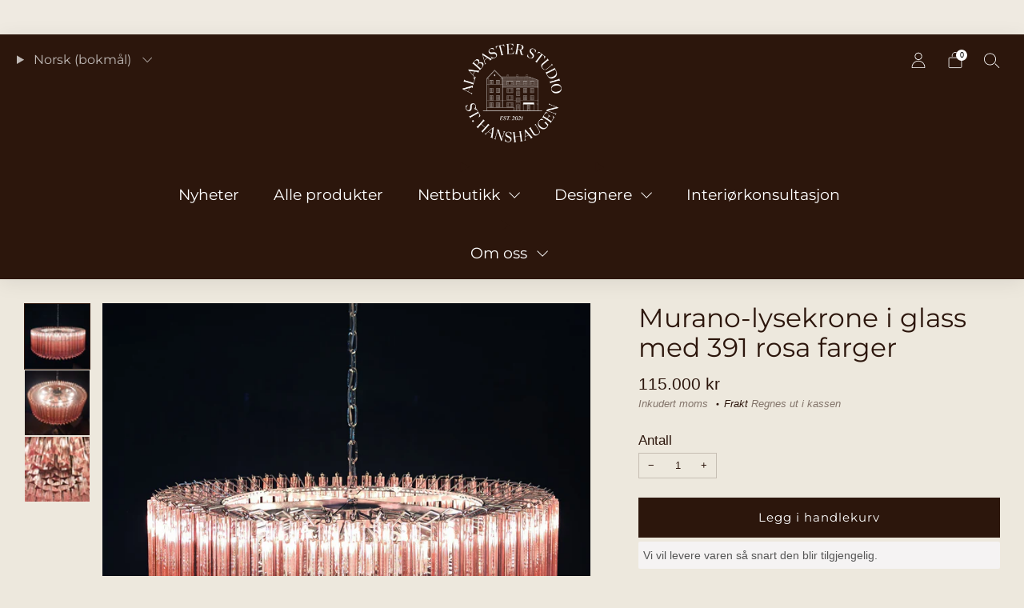

--- FILE ---
content_type: text/html; charset=utf-8
request_url: https://alabasterstudio.no/products/murano-glass-chandelier-with-391-pink-prims-triedri
body_size: 65892
content:

<!doctype html>
<html class="no-js" lang="nb">
  <head>
    <meta charset="utf-8">
    <meta http-equiv="X-UA-Compatible" content="IE=edge,chrome=1">
    <meta
      name="viewport"
      content="width=device-width, initial-scale=1.0, height=device-height, minimum-scale=1.0, maximum-scale=1.0"
    <meta name="theme-color" content="#2c160c">

    <!-- Google Tag Manager -->
<script>(function(w,d,s,l,i){w[l]=w[l]||[];w[l].push({'gtm.start':
new Date().getTime(),event:'gtm.js'});var f=d.getElementsByTagName(s)[0],
j=d.createElement(s),dl=l!='dataLayer'?'&l='+l:'';j.async=true;j.src=
'https://www.googletagmanager.com/gtm.js?id='+i+dl;f.parentNode.insertBefore(j,f);
})(window,document,'script','dataLayer','GTM-5ZZ337ZH');</script>
<!-- End Google Tag Manager -->
    <!-- Network optimisations -->
<link rel="preconnect" href="//cdn.shopify.com" crossorigin>
<link rel="preconnect" href="//fonts.shopifycdn.com" crossorigin>

<link rel="preload" as="style" href="//alabasterstudio.no/cdn/shop/t/5/assets/theme-critical.css?v=174119067608852932281730749608"><link rel="preload" as="script" href="//alabasterstudio.no/cdn/shop/t/5/assets/scrollreveal.min.js?v=163720458850474464051730749608"><link rel="preload" href="" as="font" type="font/woff2" crossorigin>
<link rel="preload" href="//alabasterstudio.no/cdn/fonts/montserrat/montserrat_n4.81949fa0ac9fd2021e16436151e8eaa539321637.woff2" as="font" type="font/woff2" crossorigin>
<link rel="canonical" href="https://alabasterstudio.no/products/murano-glass-chandelier-with-391-pink-prims-triedri">
      <link rel="shortcut icon" href="//alabasterstudio.no/cdn/shop/files/Alabaster_Symbol_Flaskegronn-01.png?crop=center&height=32&v=1708429982&width=32" type="image/png">
    

    <!-- Title and description ================================================== -->
    <title>Murano-lysekrone i glass med 391 rosa farger
&ndash; Alabaster Studio</title><meta name="description" content="Pris på forespørsel! En praktfull Murano-lysekrone, 391 rosa triedri på forkromet ramme. Denne store italienske lysekronen fra midten av århundret er virkelig en tidløs klassiker. Mål: 120 cm høyde med kjede. 40 cm høyde uten kjede. 90 cm diameter. 9 E27-pærer (ikke inkludert). VIKTIG: Vintage-gjenstander, Murano- og v"><!-- /snippets/social-meta-tags.liquid -->




<meta property="og:site_name" content="Alabaster Studio ">
<meta property="og:url" content="https://alabasterstudio.no/products/murano-glass-chandelier-with-391-pink-prims-triedri">
<meta property="og:title" content="Murano-lysekrone i glass med 391 rosa farger">
<meta property="og:type" content="product">
<meta property="og:description" content="Pris på forespørsel! En praktfull Murano-lysekrone, 391 rosa triedri på forkromet ramme. Denne store italienske lysekronen fra midten av århundret er virkelig en tidløs klassiker. Mål: 120 cm høyde med kjede. 40 cm høyde uten kjede. 90 cm diameter. 9 E27-pærer (ikke inkludert). VIKTIG: Vintage-gjenstander, Murano- og v">

  <meta property="og:price:amount" content="115,000">
  <meta property="og:price:currency" content="NOK">

<meta property="og:image" content="http://alabasterstudio.no/cdn/shop/products/1_0fa1729e-2c00-42b4-933c-d315afc46fc4_1200x1200.jpg?v=1652975602"><meta property="og:image" content="http://alabasterstudio.no/cdn/shop/products/2_946e2eab-d655-4350-bfb4-3cb1999ba793_1200x1200.jpg?v=1652975603"><meta property="og:image" content="http://alabasterstudio.no/cdn/shop/products/3_bbbd765b-6008-41ed-9832-6775a05a46d2_1200x1200.jpg?v=1652975602">
<meta property="og:image:secure_url" content="https://alabasterstudio.no/cdn/shop/products/1_0fa1729e-2c00-42b4-933c-d315afc46fc4_1200x1200.jpg?v=1652975602"><meta property="og:image:secure_url" content="https://alabasterstudio.no/cdn/shop/products/2_946e2eab-d655-4350-bfb4-3cb1999ba793_1200x1200.jpg?v=1652975603"><meta property="og:image:secure_url" content="https://alabasterstudio.no/cdn/shop/products/3_bbbd765b-6008-41ed-9832-6775a05a46d2_1200x1200.jpg?v=1652975602">


<meta name="twitter:card" content="summary_large_image">
<meta name="twitter:title" content="Murano-lysekrone i glass med 391 rosa farger">
<meta name="twitter:description" content="Pris på forespørsel! En praktfull Murano-lysekrone, 391 rosa triedri på forkromet ramme. Denne store italienske lysekronen fra midten av århundret er virkelig en tidløs klassiker. Mål: 120 cm høyde med kjede. 40 cm høyde uten kjede. 90 cm diameter. 9 E27-pærer (ikke inkludert). VIKTIG: Vintage-gjenstander, Murano- og v">
<!-- JS before CSSOM =================================================== -->
    <script type="text/javascript">
      theme = {};
      theme.t = {};
       	theme.t.add_to_cart = 'Legg i handlekurv';
         theme.t.sold_out = 'Utsolgt';
         theme.t.unavailable = 'Utiligjengelig';
         theme.t.regular_price = 'Normalpris';
         theme.t.sale_price = 'Salgspris';
         theme.t.qty_notice_in_stock = 'På lager';
         theme.t.qty_notice_low_stock = 'Lavt lagerantall';
         theme.t.qty_notice_sold_out = 'Tomt på lager';
         theme.t.qty_notice_number_in_stock_html = '<span>[qty]</span> På lager';
         theme.t.qty_notice_number_low_stock_html = 'Kun <span>[qty]</span> igjen på lager!';
         theme.t.discount_currency = 'Spar [discount]';
         theme.t.discount_percentage = 'Spar [discount]%';
         theme.t.discount_text = 'På salg';
         theme.t.unit_price_label = 'Enhetspris';
         theme.t.unit_price_separator = 'Pr';
         theme.t.from_price = 'Fra';
      	 theme.t.cart_item_singular = 'vare';
      	 theme.t.cart_item_plural = 'varer';
      	 theme.t.sku = 'SKU';
         theme.money_format = '{{amount_no_decimals}} kr';
         theme.money_with_currency_format = '{{amount_no_decimals}} NOK';
         theme.money_product_price_format = '{{amount_no_decimals}} kr';
         theme.money_total_price_format = '{{amount_no_decimals}} NOK';
      theme.map = {};
      theme.cart = {};
      theme.map_settings_url="//alabasterstudio.no/cdn/shop/t/5/assets/map_settings.min.js?v=55973849163231613841730749608";
      theme.cart_type = 'modal';
      theme.cart_ajax = true;
      theme.routes = {
      	rootUrl: "/",
      	rootUrlSlash: "/",
      	cartUrl: "/cart",
      	cartAddUrl: "/cart/add",
      	cartChangeUrl: "/cart/change"
      };
      theme.assets = {
      	plyr: "//alabasterstudio.no/cdn/shop/t/5/assets/plyr.min.js?v=4209607025050129391730749608",
      	masonry: "//alabasterstudio.no/cdn/shop/t/5/assets/masonry.min.js?v=52946867241060388171730749608",
      	
      	fecha: "//alabasterstudio.no/cdn/shop/t/5/assets/fecha.min.js?v=77892649025288305351730749608"
      };
    </script>
    
    <style id="fontsupporttest">
      @font-face {
        font-family: 'font';
        src: url('https://');
      }
    </style>
    <script type="text/javascript">
      function supportsFontFace() {
        function blacklist() {
          var match = /(WebKit|windows phone.+trident)\/(\d+)/i.exec(navigator.userAgent);
          return match && parseInt(match[2], 10) < (match[1] == 'WebKit' ? 533 : 6);
        }
        function hasFontFaceSrc() {
          var style = document.getElementById('fontsupporttest');
          var sheet = style.sheet || style.styleSheet;
          var cssText = sheet
            ? sheet.cssRules && sheet.cssRules[0]
              ? sheet.cssRules[0].cssText
              : sheet.cssText || ''
            : '';
          return /src/i.test(cssText);
        }
        return !blacklist() && hasFontFaceSrc();
      }
      document.documentElement.classList.replace('no-js', 'js');
      if (window.matchMedia('(pointer: coarse)').matches) {
        document.documentElement.classList.add('touchevents');
      } else {
        document.documentElement.classList.add('no-touchevents');
      }
      if (supportsFontFace()) {
        document.documentElement.classList.add('fontface');
      }
    </script>
    <script src="//alabasterstudio.no/cdn/shop/t/5/assets/jquery.min.js?v=115860211936397945481730749608" defer="defer"></script>
    <script src="//alabasterstudio.no/cdn/shop/t/5/assets/vendor.min.js?v=15382173146500450971730749608" defer="defer"></script>

    <!-- CSS ================================================== -->
    





























<style data-shopify>
  :root {
  	--color--brand: #2c160c;
  	--color--brand-dark: #180c07;
  	--color--brand-light: #402011;

  	--color--accent: #c0b08d;
  	--color--accent-dark: #b7a57d;

  	--color--link: #a4522d;
  	--color--link-dark: #000000;

  	--color--text: #2c160c;
  	--color--text-light: rgba(44, 22, 12, 0.7);
  	--color--text-lighter: rgba(44, 22, 12, 0.55);
  	--color--text-lightest: rgba(44, 22, 12, 0.2);
  	--color--text-bg: rgba(44, 22, 12, 0.1);
	--color--text-bg-light: rgba(44, 22, 12, 0.05);

  	--color--headings: #2c160c;
  	--color--alt-text: #2c160c;
  	--color--btn: #ffffff;

  	--color--product-bg: rgba(0,0,0,0);
  	--color--product-sale: #C00000;

  	--color--low-stock: #C00000;
  	--color--in-stock: #4A9F53;

  	--color--drawer-bg: #e9e3dd;

  	--color--bg: #ede8dd;
  	--color--bg-alpha: rgba(237, 232, 221, 0.8);
  	--color--bg-light: #f6f3ee;
  	--color--bg-dark: #e4ddcc;

  	--color--drop-shadow: rgba(0, 0, 0, 0.08);

  	--color--label-brand: rgba(44, 22, 12, 0.8);
  	--color--label-sold_out: rgba(239, 234, 225, 0.8);
  	--color--label-discount: rgba(192, 0, 0, 0.8);
  	--color--label-new: rgba(239, 234, 225, 0.8);
  	--color--label-custom1: rgba(239, 234, 225, 0.8);
  	--color--label-custom2: rgba(239, 234, 225, 0.8);

  	--color--text-label-brand: #FFFFFF;
  	--color--text-label-sold_out: #000000;
  	--color--text-label-discount: #FFFFFF;
  	--color--text-label-new: #000000;
  	--color--text-label-custom_one: #000000;
  	--color--text-label-custom_two: #000000;

  	--font--size-base: 14.8;
  	--font--line-base: 30;

  	--font--size-h1: 31;
  	--font--size-h2: 25;
  	--font--size-h3: 21;
  	--font--size-h4: 19;
  	--font--size-h5: 17;
  	--font--size-h6: 16;

  	--font--size-grid: 16;
  	--font--size-nav: 19;
  	--font--size-mobile-nav: 17;
  	--font--size-mega-menu: 17;
  	--font--size-product-form-headings: 16;

  	--font--body: "system_ui", -apple-system, 'Segoe UI', Roboto, 'Helvetica Neue', 'Noto Sans', 'Liberation Sans', Arial, sans-serif, 'Apple Color Emoji', 'Segoe UI Emoji', 'Segoe UI Symbol', 'Noto Color Emoji';
  	--font--body-style: normal;
    --font--body-weight: 400;

    --font--title: Montserrat, sans-serif;
  	--font--title-weight: 400;
  	--font--title-style: normal;
  	--font--title-space: 0px;
  	--font--title-transform: none;

  	--font--button: Montserrat, sans-serif;
  	--font--button-weight: 400;
  	--font--button-style: normal;

  	--font--button-space: 1px;
  	--font--button-transform: none;
  	--font--button-size: 15;
  	--font--button-mobile-size: 12px;

  	--font--nav-spacing: 36px;

  	--radius-button: 0px;
  	--radius-form: 0px;
  	--radius-variant: 0px;
  	--radius-label: 0px;
  	--radius-popup: 0px;
  	--radius-container: 0px;
  	--radius-media: 0px;
  	--radius-header: 0px;
  	--radius-menus: 0px;
  	--radius-mobile-header: 0px;
  	--radius-drawers: 0px;

  	--floating-spacing: 5px;

  	--checkbox-check-invert: 1;

  	--pswp-zoom-icon: url(//alabasterstudio.no/cdn/shop/t/5/assets/pswp-zoom-icon.svg?v=67469326774256890881730749608);
  	--pswp-zoom-icon-2x: url(//alabasterstudio.no/cdn/shop/t/5/assets/pswp-zoom-icon-2x.svg?v=61739606496987631131730749608);
  	--pswp-zoom-out-icon: url(//alabasterstudio.no/cdn/shop/t/5/assets/pswp-zoom-out-icon.svg?v=113437214394839984061730749608);
  	--pswp-zoom-out-icon-2x: url(//alabasterstudio.no/cdn/shop/t/5/assets/pswp-zoom-out-icon-2x.svg?v=57085294041578667101730749608);
  }
</style>

    <style>
@font-face {
  font-family: Montserrat;
  font-weight: 400;
  font-style: normal;
  font-display: swap;
  src: url("//alabasterstudio.no/cdn/fonts/montserrat/montserrat_n4.81949fa0ac9fd2021e16436151e8eaa539321637.woff2") format("woff2"),
       url("//alabasterstudio.no/cdn/fonts/montserrat/montserrat_n4.a6c632ca7b62da89c3594789ba828388aac693fe.woff") format("woff");
}




</style>

<link rel="stylesheet" href="//alabasterstudio.no/cdn/shop/t/5/assets/theme-critical.css?v=174119067608852932281730749608">

<link rel="preload" href="//alabasterstudio.no/cdn/shop/t/5/assets/theme.css?v=140702179717767116021730749608" as="style" onload="this.onload=null;this.rel='stylesheet'">
<noscript><link rel="stylesheet" href="//alabasterstudio.no/cdn/shop/t/5/assets/theme.css?v=140702179717767116021730749608"></noscript>
<script>
	/*! loadCSS rel=preload polyfill. [c]2017 Filament Group, Inc. MIT License */
	(function(w){"use strict";if(!w.loadCSS){w.loadCSS=function(){}}var rp=loadCSS.relpreload={};rp.support=(function(){var ret;try{ret=w.document.createElement("link").relList.supports("preload")}catch(e){ret=false}return function(){return ret}})();rp.bindMediaToggle=function(link){var finalMedia=link.media||"all";function enableStylesheet(){if(link.addEventListener){link.removeEventListener("load",enableStylesheet)}else if(link.attachEvent){link.detachEvent("onload",enableStylesheet)}link.setAttribute("onload",null);link.media=finalMedia}if(link.addEventListener){link.addEventListener("load",enableStylesheet)}else if(link.attachEvent){link.attachEvent("onload",enableStylesheet)}setTimeout(function(){link.rel="stylesheet";link.media="only x"});setTimeout(enableStylesheet,3000)};rp.poly=function(){if(rp.support()){return}var links=w.document.getElementsByTagName("link");for(var i=0;i<links.length;i+=1){var link=links[i];if(link.rel==="preload"&&link.getAttribute("as")==="style"&&!link.getAttribute("data-loadcss")){link.setAttribute("data-loadcss",true);rp.bindMediaToggle(link)}}};if(!rp.support()){rp.poly();var run=w.setInterval(rp.poly,500);if(w.addEventListener){w.addEventListener("load",function(){rp.poly();w.clearInterval(run)})}else if(w.attachEvent){w.attachEvent("onload",function(){rp.poly();w.clearInterval(run)})}}if(typeof exports!=="undefined"){exports.loadCSS=loadCSS}else{w.loadCSS=loadCSS}}(typeof global!=="undefined"?global:this));
</script>

    <!-- JS after CSSOM=================================================== -->
    
    <script type="module">
      import { produce } from "//alabasterstudio.no/cdn/shop/t/5/assets/immer.lib.js?v=92186276450340095451730749608";
      import { createStore } from "//alabasterstudio.no/cdn/shop/t/5/assets/zustand-vanilla.lib.js?v=93085296086090749921730749608";
      import Cookies from "//alabasterstudio.no/cdn/shop/t/5/assets/js-cookie.lib.js?v=114704338990696736151730749608";

      window.theme.lib = {
        Cookies,
      };

      window.theme.cart = {
        functions: {
          produce: produce,
          createStore: createStore,
        },
      };
    </script>
    <script src="//alabasterstudio.no/cdn/shop/t/5/assets/cart-store.js?v=101404459257904789401741690331" type="module"></script>
    <script src="//alabasterstudio.no/cdn/shop/t/5/assets/quantity-input.js?v=167758851358000206601730749608" type="module"></script>
    <script src="//alabasterstudio.no/cdn/shop/t/5/assets/product-form.js?v=166760770228120350161730749608" type="module"></script>
    <script src="//alabasterstudio.no/cdn/shop/t/5/assets/cart-link.js?v=53834366512873149321730749608" type="module"></script>
    <script src="//alabasterstudio.no/cdn/shop/t/5/assets/cart-components.js?v=174850824565511596331741690287" type="module"></script><script src="//alabasterstudio.no/cdn/shop/t/5/assets/product-cards.js?v=131835838701298228361730749608" type="module"></script>

    <script src="//alabasterstudio.no/cdn/shop/t/5/assets/theme.min.js?v=80206647639769172491743082483" defer="defer"></script>
    <script src="//alabasterstudio.no/cdn/shop/t/5/assets/custom.js?v=152733329445290166911730749608" defer="defer"></script><script src="//alabasterstudio.no/cdn/shop/t/5/assets/swatch-colors.js?v=13754801632554114711758543570" defer="defer"></script><script src="//alabasterstudio.no/cdn/shop/t/5/assets/details-disclosure.js?v=96430930583685380661730749608" defer="defer"></script>
    <script src="//alabasterstudio.no/cdn/shop/t/5/assets/header-details-disclosure.js?v=176612929968137023761730749608" defer="defer"></script>
    <script src="//alabasterstudio.no/cdn/shop/t/5/assets/nested-menu.js?v=98653082698297721091730749608" defer="defer"></script>
    <script src="//alabasterstudio.no/cdn/shop/t/5/assets/product-interactive-options.js?v=152201463464793350461730749608" type="module"></script>

    

    
      <script src="//alabasterstudio.no/cdn/shop/t/5/assets/scrollreveal.min.js?v=163720458850474464051730749608"></script>
    
    

    <!-- Header hook for plugins ================================================== -->
    <script>window.performance && window.performance.mark && window.performance.mark('shopify.content_for_header.start');</script><meta name="facebook-domain-verification" content="le83vytp8c8jxrsq0khibfojwbocbt">
<meta name="google-site-verification" content="sdbttTL-ZT2Cg7WW0zs4IGI5X8elUvcLFv2gZUIGPuo">
<meta id="shopify-digital-wallet" name="shopify-digital-wallet" content="/61300965589/digital_wallets/dialog">
<meta name="shopify-checkout-api-token" content="83065d9d01ef7055a3c4327280d7516a">
<link rel="alternate" hreflang="x-default" href="https://alabasterstudio.no/products/murano-glass-chandelier-with-391-pink-prims-triedri">
<link rel="alternate" hreflang="nb" href="https://alabasterstudio.no/products/murano-glass-chandelier-with-391-pink-prims-triedri">
<link rel="alternate" hreflang="en" href="https://alabasterstudio.no/en/products/murano-glass-chandelier-with-391-pink-prims-triedri">
<link rel="alternate" type="application/json+oembed" href="https://alabasterstudio.no/products/murano-glass-chandelier-with-391-pink-prims-triedri.oembed">
<script async="async" src="/checkouts/internal/preloads.js?locale=nb-NO"></script>
<script id="apple-pay-shop-capabilities" type="application/json">{"shopId":61300965589,"countryCode":"NO","currencyCode":"NOK","merchantCapabilities":["supports3DS"],"merchantId":"gid:\/\/shopify\/Shop\/61300965589","merchantName":"Alabaster Studio ","requiredBillingContactFields":["postalAddress","email","phone"],"requiredShippingContactFields":["postalAddress","email","phone"],"shippingType":"shipping","supportedNetworks":["visa","masterCard","amex"],"total":{"type":"pending","label":"Alabaster Studio ","amount":"1.00"},"shopifyPaymentsEnabled":true,"supportsSubscriptions":true}</script>
<script id="shopify-features" type="application/json">{"accessToken":"83065d9d01ef7055a3c4327280d7516a","betas":["rich-media-storefront-analytics"],"domain":"alabasterstudio.no","predictiveSearch":true,"shopId":61300965589,"locale":"nb"}</script>
<script>var Shopify = Shopify || {};
Shopify.shop = "alabaster-studio.myshopify.com";
Shopify.locale = "nb";
Shopify.currency = {"active":"NOK","rate":"1.0"};
Shopify.country = "NO";
Shopify.theme = {"name":"Nyeste versjon","id":144848224469,"schema_name":"Creative","schema_version":"8.0.1","theme_store_id":1829,"role":"main"};
Shopify.theme.handle = "null";
Shopify.theme.style = {"id":null,"handle":null};
Shopify.cdnHost = "alabasterstudio.no/cdn";
Shopify.routes = Shopify.routes || {};
Shopify.routes.root = "/";</script>
<script type="module">!function(o){(o.Shopify=o.Shopify||{}).modules=!0}(window);</script>
<script>!function(o){function n(){var o=[];function n(){o.push(Array.prototype.slice.apply(arguments))}return n.q=o,n}var t=o.Shopify=o.Shopify||{};t.loadFeatures=n(),t.autoloadFeatures=n()}(window);</script>
<script id="shop-js-analytics" type="application/json">{"pageType":"product"}</script>
<script defer="defer" async type="module" src="//alabasterstudio.no/cdn/shopifycloud/shop-js/modules/v2/client.init-shop-cart-sync_Ck1zgi6O.nb.esm.js"></script>
<script defer="defer" async type="module" src="//alabasterstudio.no/cdn/shopifycloud/shop-js/modules/v2/chunk.common_rE7lmuZt.esm.js"></script>
<script type="module">
  await import("//alabasterstudio.no/cdn/shopifycloud/shop-js/modules/v2/client.init-shop-cart-sync_Ck1zgi6O.nb.esm.js");
await import("//alabasterstudio.no/cdn/shopifycloud/shop-js/modules/v2/chunk.common_rE7lmuZt.esm.js");

  window.Shopify.SignInWithShop?.initShopCartSync?.({"fedCMEnabled":true,"windoidEnabled":true});

</script>
<script>(function() {
  var isLoaded = false;
  function asyncLoad() {
    if (isLoaded) return;
    isLoaded = true;
    var urls = ["https:\/\/cdn.nfcube.com\/instafeed-b639595575def9170ce8235b5c3fd7fb.js?shop=alabaster-studio.myshopify.com","https:\/\/s3.eu-west-1.amazonaws.com\/production-klarna-il-shopify-osm\/5a975d06a931ae3d92bf80d338b7cb5d76fc66a1\/alabaster-studio.myshopify.com-1741629245406.js?shop=alabaster-studio.myshopify.com"];
    for (var i = 0; i < urls.length; i++) {
      var s = document.createElement('script');
      s.type = 'text/javascript';
      s.async = true;
      s.src = urls[i];
      var x = document.getElementsByTagName('script')[0];
      x.parentNode.insertBefore(s, x);
    }
  };
  if(window.attachEvent) {
    window.attachEvent('onload', asyncLoad);
  } else {
    window.addEventListener('load', asyncLoad, false);
  }
})();</script>
<script id="__st">var __st={"a":61300965589,"offset":3600,"reqid":"5cc080a0-e866-4f8e-92de-2145be542bfe-1768727897","pageurl":"alabasterstudio.no\/products\/murano-glass-chandelier-with-391-pink-prims-triedri","u":"f5118d66c088","p":"product","rtyp":"product","rid":7691503435989};</script>
<script>window.ShopifyPaypalV4VisibilityTracking = true;</script>
<script id="captcha-bootstrap">!function(){'use strict';const t='contact',e='account',n='new_comment',o=[[t,t],['blogs',n],['comments',n],[t,'customer']],c=[[e,'customer_login'],[e,'guest_login'],[e,'recover_customer_password'],[e,'create_customer']],r=t=>t.map((([t,e])=>`form[action*='/${t}']:not([data-nocaptcha='true']) input[name='form_type'][value='${e}']`)).join(','),a=t=>()=>t?[...document.querySelectorAll(t)].map((t=>t.form)):[];function s(){const t=[...o],e=r(t);return a(e)}const i='password',u='form_key',d=['recaptcha-v3-token','g-recaptcha-response','h-captcha-response',i],f=()=>{try{return window.sessionStorage}catch{return}},m='__shopify_v',_=t=>t.elements[u];function p(t,e,n=!1){try{const o=window.sessionStorage,c=JSON.parse(o.getItem(e)),{data:r}=function(t){const{data:e,action:n}=t;return t[m]||n?{data:e,action:n}:{data:t,action:n}}(c);for(const[e,n]of Object.entries(r))t.elements[e]&&(t.elements[e].value=n);n&&o.removeItem(e)}catch(o){console.error('form repopulation failed',{error:o})}}const l='form_type',E='cptcha';function T(t){t.dataset[E]=!0}const w=window,h=w.document,L='Shopify',v='ce_forms',y='captcha';let A=!1;((t,e)=>{const n=(g='f06e6c50-85a8-45c8-87d0-21a2b65856fe',I='https://cdn.shopify.com/shopifycloud/storefront-forms-hcaptcha/ce_storefront_forms_captcha_hcaptcha.v1.5.2.iife.js',D={infoText:'Beskyttet av hCaptcha',privacyText:'Personvern',termsText:'Vilkår'},(t,e,n)=>{const o=w[L][v],c=o.bindForm;if(c)return c(t,g,e,D).then(n);var r;o.q.push([[t,g,e,D],n]),r=I,A||(h.body.append(Object.assign(h.createElement('script'),{id:'captcha-provider',async:!0,src:r})),A=!0)});var g,I,D;w[L]=w[L]||{},w[L][v]=w[L][v]||{},w[L][v].q=[],w[L][y]=w[L][y]||{},w[L][y].protect=function(t,e){n(t,void 0,e),T(t)},Object.freeze(w[L][y]),function(t,e,n,w,h,L){const[v,y,A,g]=function(t,e,n){const i=e?o:[],u=t?c:[],d=[...i,...u],f=r(d),m=r(i),_=r(d.filter((([t,e])=>n.includes(e))));return[a(f),a(m),a(_),s()]}(w,h,L),I=t=>{const e=t.target;return e instanceof HTMLFormElement?e:e&&e.form},D=t=>v().includes(t);t.addEventListener('submit',(t=>{const e=I(t);if(!e)return;const n=D(e)&&!e.dataset.hcaptchaBound&&!e.dataset.recaptchaBound,o=_(e),c=g().includes(e)&&(!o||!o.value);(n||c)&&t.preventDefault(),c&&!n&&(function(t){try{if(!f())return;!function(t){const e=f();if(!e)return;const n=_(t);if(!n)return;const o=n.value;o&&e.removeItem(o)}(t);const e=Array.from(Array(32),(()=>Math.random().toString(36)[2])).join('');!function(t,e){_(t)||t.append(Object.assign(document.createElement('input'),{type:'hidden',name:u})),t.elements[u].value=e}(t,e),function(t,e){const n=f();if(!n)return;const o=[...t.querySelectorAll(`input[type='${i}']`)].map((({name:t})=>t)),c=[...d,...o],r={};for(const[a,s]of new FormData(t).entries())c.includes(a)||(r[a]=s);n.setItem(e,JSON.stringify({[m]:1,action:t.action,data:r}))}(t,e)}catch(e){console.error('failed to persist form',e)}}(e),e.submit())}));const S=(t,e)=>{t&&!t.dataset[E]&&(n(t,e.some((e=>e===t))),T(t))};for(const o of['focusin','change'])t.addEventListener(o,(t=>{const e=I(t);D(e)&&S(e,y())}));const B=e.get('form_key'),M=e.get(l),P=B&&M;t.addEventListener('DOMContentLoaded',(()=>{const t=y();if(P)for(const e of t)e.elements[l].value===M&&p(e,B);[...new Set([...A(),...v().filter((t=>'true'===t.dataset.shopifyCaptcha))])].forEach((e=>S(e,t)))}))}(h,new URLSearchParams(w.location.search),n,t,e,['guest_login'])})(!0,!0)}();</script>
<script integrity="sha256-4kQ18oKyAcykRKYeNunJcIwy7WH5gtpwJnB7kiuLZ1E=" data-source-attribution="shopify.loadfeatures" defer="defer" src="//alabasterstudio.no/cdn/shopifycloud/storefront/assets/storefront/load_feature-a0a9edcb.js" crossorigin="anonymous"></script>
<script data-source-attribution="shopify.dynamic_checkout.dynamic.init">var Shopify=Shopify||{};Shopify.PaymentButton=Shopify.PaymentButton||{isStorefrontPortableWallets:!0,init:function(){window.Shopify.PaymentButton.init=function(){};var t=document.createElement("script");t.src="https://alabasterstudio.no/cdn/shopifycloud/portable-wallets/latest/portable-wallets.nb.js",t.type="module",document.head.appendChild(t)}};
</script>
<script data-source-attribution="shopify.dynamic_checkout.buyer_consent">
  function portableWalletsHideBuyerConsent(e){var t=document.getElementById("shopify-buyer-consent"),n=document.getElementById("shopify-subscription-policy-button");t&&n&&(t.classList.add("hidden"),t.setAttribute("aria-hidden","true"),n.removeEventListener("click",e))}function portableWalletsShowBuyerConsent(e){var t=document.getElementById("shopify-buyer-consent"),n=document.getElementById("shopify-subscription-policy-button");t&&n&&(t.classList.remove("hidden"),t.removeAttribute("aria-hidden"),n.addEventListener("click",e))}window.Shopify?.PaymentButton&&(window.Shopify.PaymentButton.hideBuyerConsent=portableWalletsHideBuyerConsent,window.Shopify.PaymentButton.showBuyerConsent=portableWalletsShowBuyerConsent);
</script>
<script data-source-attribution="shopify.dynamic_checkout.cart.bootstrap">document.addEventListener("DOMContentLoaded",(function(){function t(){return document.querySelector("shopify-accelerated-checkout-cart, shopify-accelerated-checkout")}if(t())Shopify.PaymentButton.init();else{new MutationObserver((function(e,n){t()&&(Shopify.PaymentButton.init(),n.disconnect())})).observe(document.body,{childList:!0,subtree:!0})}}));
</script>
<script id='scb4127' type='text/javascript' async='' src='https://alabasterstudio.no/cdn/shopifycloud/privacy-banner/storefront-banner.js'></script><link id="shopify-accelerated-checkout-styles" rel="stylesheet" media="screen" href="https://alabasterstudio.no/cdn/shopifycloud/portable-wallets/latest/accelerated-checkout-backwards-compat.css" crossorigin="anonymous">
<style id="shopify-accelerated-checkout-cart">
        #shopify-buyer-consent {
  margin-top: 1em;
  display: inline-block;
  width: 100%;
}

#shopify-buyer-consent.hidden {
  display: none;
}

#shopify-subscription-policy-button {
  background: none;
  border: none;
  padding: 0;
  text-decoration: underline;
  font-size: inherit;
  cursor: pointer;
}

#shopify-subscription-policy-button::before {
  box-shadow: none;
}

      </style>

<script>window.performance && window.performance.mark && window.performance.mark('shopify.content_for_header.end');</script>
  <!-- BEGIN app block: shopify://apps/klaviyo-email-marketing-sms/blocks/klaviyo-onsite-embed/2632fe16-c075-4321-a88b-50b567f42507 -->












  <script async src="https://static.klaviyo.com/onsite/js/Wn25Ki/klaviyo.js?company_id=Wn25Ki"></script>
  <script>!function(){if(!window.klaviyo){window._klOnsite=window._klOnsite||[];try{window.klaviyo=new Proxy({},{get:function(n,i){return"push"===i?function(){var n;(n=window._klOnsite).push.apply(n,arguments)}:function(){for(var n=arguments.length,o=new Array(n),w=0;w<n;w++)o[w]=arguments[w];var t="function"==typeof o[o.length-1]?o.pop():void 0,e=new Promise((function(n){window._klOnsite.push([i].concat(o,[function(i){t&&t(i),n(i)}]))}));return e}}})}catch(n){window.klaviyo=window.klaviyo||[],window.klaviyo.push=function(){var n;(n=window._klOnsite).push.apply(n,arguments)}}}}();</script>

  
    <script id="viewed_product">
      if (item == null) {
        var _learnq = _learnq || [];

        var MetafieldReviews = null
        var MetafieldYotpoRating = null
        var MetafieldYotpoCount = null
        var MetafieldLooxRating = null
        var MetafieldLooxCount = null
        var okendoProduct = null
        var okendoProductReviewCount = null
        var okendoProductReviewAverageValue = null
        try {
          // The following fields are used for Customer Hub recently viewed in order to add reviews.
          // This information is not part of __kla_viewed. Instead, it is part of __kla_viewed_reviewed_items
          MetafieldReviews = {};
          MetafieldYotpoRating = null
          MetafieldYotpoCount = null
          MetafieldLooxRating = null
          MetafieldLooxCount = null

          okendoProduct = null
          // If the okendo metafield is not legacy, it will error, which then requires the new json formatted data
          if (okendoProduct && 'error' in okendoProduct) {
            okendoProduct = null
          }
          okendoProductReviewCount = okendoProduct ? okendoProduct.reviewCount : null
          okendoProductReviewAverageValue = okendoProduct ? okendoProduct.reviewAverageValue : null
        } catch (error) {
          console.error('Error in Klaviyo onsite reviews tracking:', error);
        }

        var item = {
          Name: "Murano-lysekrone i glass med 391 rosa farger",
          ProductID: 7691503435989,
          Categories: ["Alle produkter","Autentiske Murano lysekroner. Håndlaget i Italia.","Bestillingsvarer","Bestselgere","Eksklusiv belysning og utvalgte designlamper","Taklamper"],
          ImageURL: "https://alabasterstudio.no/cdn/shop/products/1_0fa1729e-2c00-42b4-933c-d315afc46fc4_grande.jpg?v=1652975602",
          URL: "https://alabasterstudio.no/products/murano-glass-chandelier-with-391-pink-prims-triedri",
          Brand: "Murano",
          Price: "115.000 kr",
          Value: "115,000",
          CompareAtPrice: "0 kr"
        };
        _learnq.push(['track', 'Viewed Product', item]);
        _learnq.push(['trackViewedItem', {
          Title: item.Name,
          ItemId: item.ProductID,
          Categories: item.Categories,
          ImageUrl: item.ImageURL,
          Url: item.URL,
          Metadata: {
            Brand: item.Brand,
            Price: item.Price,
            Value: item.Value,
            CompareAtPrice: item.CompareAtPrice
          },
          metafields:{
            reviews: MetafieldReviews,
            yotpo:{
              rating: MetafieldYotpoRating,
              count: MetafieldYotpoCount,
            },
            loox:{
              rating: MetafieldLooxRating,
              count: MetafieldLooxCount,
            },
            okendo: {
              rating: okendoProductReviewAverageValue,
              count: okendoProductReviewCount,
            }
          }
        }]);
      }
    </script>
  




  <script>
    window.klaviyoReviewsProductDesignMode = false
  </script>







<!-- END app block --><script src="https://cdn.shopify.com/extensions/019b979b-238a-7e17-847d-ec6cb3db4951/preorderfrontend-174/assets/globo.preorder.min.js" type="text/javascript" defer="defer"></script>
<link href="https://monorail-edge.shopifysvc.com" rel="dns-prefetch">
<script>(function(){if ("sendBeacon" in navigator && "performance" in window) {try {var session_token_from_headers = performance.getEntriesByType('navigation')[0].serverTiming.find(x => x.name == '_s').description;} catch {var session_token_from_headers = undefined;}var session_cookie_matches = document.cookie.match(/_shopify_s=([^;]*)/);var session_token_from_cookie = session_cookie_matches && session_cookie_matches.length === 2 ? session_cookie_matches[1] : "";var session_token = session_token_from_headers || session_token_from_cookie || "";function handle_abandonment_event(e) {var entries = performance.getEntries().filter(function(entry) {return /monorail-edge.shopifysvc.com/.test(entry.name);});if (!window.abandonment_tracked && entries.length === 0) {window.abandonment_tracked = true;var currentMs = Date.now();var navigation_start = performance.timing.navigationStart;var payload = {shop_id: 61300965589,url: window.location.href,navigation_start,duration: currentMs - navigation_start,session_token,page_type: "product"};window.navigator.sendBeacon("https://monorail-edge.shopifysvc.com/v1/produce", JSON.stringify({schema_id: "online_store_buyer_site_abandonment/1.1",payload: payload,metadata: {event_created_at_ms: currentMs,event_sent_at_ms: currentMs}}));}}window.addEventListener('pagehide', handle_abandonment_event);}}());</script>
<script id="web-pixels-manager-setup">(function e(e,d,r,n,o){if(void 0===o&&(o={}),!Boolean(null===(a=null===(i=window.Shopify)||void 0===i?void 0:i.analytics)||void 0===a?void 0:a.replayQueue)){var i,a;window.Shopify=window.Shopify||{};var t=window.Shopify;t.analytics=t.analytics||{};var s=t.analytics;s.replayQueue=[],s.publish=function(e,d,r){return s.replayQueue.push([e,d,r]),!0};try{self.performance.mark("wpm:start")}catch(e){}var l=function(){var e={modern:/Edge?\/(1{2}[4-9]|1[2-9]\d|[2-9]\d{2}|\d{4,})\.\d+(\.\d+|)|Firefox\/(1{2}[4-9]|1[2-9]\d|[2-9]\d{2}|\d{4,})\.\d+(\.\d+|)|Chrom(ium|e)\/(9{2}|\d{3,})\.\d+(\.\d+|)|(Maci|X1{2}).+ Version\/(15\.\d+|(1[6-9]|[2-9]\d|\d{3,})\.\d+)([,.]\d+|)( \(\w+\)|)( Mobile\/\w+|) Safari\/|Chrome.+OPR\/(9{2}|\d{3,})\.\d+\.\d+|(CPU[ +]OS|iPhone[ +]OS|CPU[ +]iPhone|CPU IPhone OS|CPU iPad OS)[ +]+(15[._]\d+|(1[6-9]|[2-9]\d|\d{3,})[._]\d+)([._]\d+|)|Android:?[ /-](13[3-9]|1[4-9]\d|[2-9]\d{2}|\d{4,})(\.\d+|)(\.\d+|)|Android.+Firefox\/(13[5-9]|1[4-9]\d|[2-9]\d{2}|\d{4,})\.\d+(\.\d+|)|Android.+Chrom(ium|e)\/(13[3-9]|1[4-9]\d|[2-9]\d{2}|\d{4,})\.\d+(\.\d+|)|SamsungBrowser\/([2-9]\d|\d{3,})\.\d+/,legacy:/Edge?\/(1[6-9]|[2-9]\d|\d{3,})\.\d+(\.\d+|)|Firefox\/(5[4-9]|[6-9]\d|\d{3,})\.\d+(\.\d+|)|Chrom(ium|e)\/(5[1-9]|[6-9]\d|\d{3,})\.\d+(\.\d+|)([\d.]+$|.*Safari\/(?![\d.]+ Edge\/[\d.]+$))|(Maci|X1{2}).+ Version\/(10\.\d+|(1[1-9]|[2-9]\d|\d{3,})\.\d+)([,.]\d+|)( \(\w+\)|)( Mobile\/\w+|) Safari\/|Chrome.+OPR\/(3[89]|[4-9]\d|\d{3,})\.\d+\.\d+|(CPU[ +]OS|iPhone[ +]OS|CPU[ +]iPhone|CPU IPhone OS|CPU iPad OS)[ +]+(10[._]\d+|(1[1-9]|[2-9]\d|\d{3,})[._]\d+)([._]\d+|)|Android:?[ /-](13[3-9]|1[4-9]\d|[2-9]\d{2}|\d{4,})(\.\d+|)(\.\d+|)|Mobile Safari.+OPR\/([89]\d|\d{3,})\.\d+\.\d+|Android.+Firefox\/(13[5-9]|1[4-9]\d|[2-9]\d{2}|\d{4,})\.\d+(\.\d+|)|Android.+Chrom(ium|e)\/(13[3-9]|1[4-9]\d|[2-9]\d{2}|\d{4,})\.\d+(\.\d+|)|Android.+(UC? ?Browser|UCWEB|U3)[ /]?(15\.([5-9]|\d{2,})|(1[6-9]|[2-9]\d|\d{3,})\.\d+)\.\d+|SamsungBrowser\/(5\.\d+|([6-9]|\d{2,})\.\d+)|Android.+MQ{2}Browser\/(14(\.(9|\d{2,})|)|(1[5-9]|[2-9]\d|\d{3,})(\.\d+|))(\.\d+|)|K[Aa][Ii]OS\/(3\.\d+|([4-9]|\d{2,})\.\d+)(\.\d+|)/},d=e.modern,r=e.legacy,n=navigator.userAgent;return n.match(d)?"modern":n.match(r)?"legacy":"unknown"}(),u="modern"===l?"modern":"legacy",c=(null!=n?n:{modern:"",legacy:""})[u],f=function(e){return[e.baseUrl,"/wpm","/b",e.hashVersion,"modern"===e.buildTarget?"m":"l",".js"].join("")}({baseUrl:d,hashVersion:r,buildTarget:u}),m=function(e){var d=e.version,r=e.bundleTarget,n=e.surface,o=e.pageUrl,i=e.monorailEndpoint;return{emit:function(e){var a=e.status,t=e.errorMsg,s=(new Date).getTime(),l=JSON.stringify({metadata:{event_sent_at_ms:s},events:[{schema_id:"web_pixels_manager_load/3.1",payload:{version:d,bundle_target:r,page_url:o,status:a,surface:n,error_msg:t},metadata:{event_created_at_ms:s}}]});if(!i)return console&&console.warn&&console.warn("[Web Pixels Manager] No Monorail endpoint provided, skipping logging."),!1;try{return self.navigator.sendBeacon.bind(self.navigator)(i,l)}catch(e){}var u=new XMLHttpRequest;try{return u.open("POST",i,!0),u.setRequestHeader("Content-Type","text/plain"),u.send(l),!0}catch(e){return console&&console.warn&&console.warn("[Web Pixels Manager] Got an unhandled error while logging to Monorail."),!1}}}}({version:r,bundleTarget:l,surface:e.surface,pageUrl:self.location.href,monorailEndpoint:e.monorailEndpoint});try{o.browserTarget=l,function(e){var d=e.src,r=e.async,n=void 0===r||r,o=e.onload,i=e.onerror,a=e.sri,t=e.scriptDataAttributes,s=void 0===t?{}:t,l=document.createElement("script"),u=document.querySelector("head"),c=document.querySelector("body");if(l.async=n,l.src=d,a&&(l.integrity=a,l.crossOrigin="anonymous"),s)for(var f in s)if(Object.prototype.hasOwnProperty.call(s,f))try{l.dataset[f]=s[f]}catch(e){}if(o&&l.addEventListener("load",o),i&&l.addEventListener("error",i),u)u.appendChild(l);else{if(!c)throw new Error("Did not find a head or body element to append the script");c.appendChild(l)}}({src:f,async:!0,onload:function(){if(!function(){var e,d;return Boolean(null===(d=null===(e=window.Shopify)||void 0===e?void 0:e.analytics)||void 0===d?void 0:d.initialized)}()){var d=window.webPixelsManager.init(e)||void 0;if(d){var r=window.Shopify.analytics;r.replayQueue.forEach((function(e){var r=e[0],n=e[1],o=e[2];d.publishCustomEvent(r,n,o)})),r.replayQueue=[],r.publish=d.publishCustomEvent,r.visitor=d.visitor,r.initialized=!0}}},onerror:function(){return m.emit({status:"failed",errorMsg:"".concat(f," has failed to load")})},sri:function(e){var d=/^sha384-[A-Za-z0-9+/=]+$/;return"string"==typeof e&&d.test(e)}(c)?c:"",scriptDataAttributes:o}),m.emit({status:"loading"})}catch(e){m.emit({status:"failed",errorMsg:(null==e?void 0:e.message)||"Unknown error"})}}})({shopId: 61300965589,storefrontBaseUrl: "https://alabasterstudio.no",extensionsBaseUrl: "https://extensions.shopifycdn.com/cdn/shopifycloud/web-pixels-manager",monorailEndpoint: "https://monorail-edge.shopifysvc.com/unstable/produce_batch",surface: "storefront-renderer",enabledBetaFlags: ["2dca8a86"],webPixelsConfigList: [{"id":"1719042261","configuration":"{\"accountID\":\"Wn25Ki\",\"webPixelConfig\":\"eyJlbmFibGVBZGRlZFRvQ2FydEV2ZW50cyI6IHRydWV9\"}","eventPayloadVersion":"v1","runtimeContext":"STRICT","scriptVersion":"524f6c1ee37bacdca7657a665bdca589","type":"APP","apiClientId":123074,"privacyPurposes":["ANALYTICS","MARKETING"],"dataSharingAdjustments":{"protectedCustomerApprovalScopes":["read_customer_address","read_customer_email","read_customer_name","read_customer_personal_data","read_customer_phone"]}},{"id":"1607434453","configuration":"{\"pixel_id\":\"9207678122683774\",\"pixel_type\":\"facebook_pixel\"}","eventPayloadVersion":"v1","runtimeContext":"OPEN","scriptVersion":"ca16bc87fe92b6042fbaa3acc2fbdaa6","type":"APP","apiClientId":2329312,"privacyPurposes":["ANALYTICS","MARKETING","SALE_OF_DATA"],"dataSharingAdjustments":{"protectedCustomerApprovalScopes":["read_customer_address","read_customer_email","read_customer_name","read_customer_personal_data","read_customer_phone"]}},{"id":"468025557","configuration":"{\"config\":\"{\\\"pixel_id\\\":\\\"G-GRKBE5P820\\\",\\\"target_country\\\":\\\"NO\\\",\\\"gtag_events\\\":[{\\\"type\\\":\\\"begin_checkout\\\",\\\"action_label\\\":\\\"G-GRKBE5P820\\\"},{\\\"type\\\":\\\"search\\\",\\\"action_label\\\":\\\"G-GRKBE5P820\\\"},{\\\"type\\\":\\\"view_item\\\",\\\"action_label\\\":[\\\"G-GRKBE5P820\\\",\\\"MC-0Q5ZGCWLKL\\\"]},{\\\"type\\\":\\\"purchase\\\",\\\"action_label\\\":[\\\"G-GRKBE5P820\\\",\\\"MC-0Q5ZGCWLKL\\\"]},{\\\"type\\\":\\\"page_view\\\",\\\"action_label\\\":[\\\"G-GRKBE5P820\\\",\\\"MC-0Q5ZGCWLKL\\\"]},{\\\"type\\\":\\\"add_payment_info\\\",\\\"action_label\\\":\\\"G-GRKBE5P820\\\"},{\\\"type\\\":\\\"add_to_cart\\\",\\\"action_label\\\":\\\"G-GRKBE5P820\\\"}],\\\"enable_monitoring_mode\\\":false}\"}","eventPayloadVersion":"v1","runtimeContext":"OPEN","scriptVersion":"b2a88bafab3e21179ed38636efcd8a93","type":"APP","apiClientId":1780363,"privacyPurposes":[],"dataSharingAdjustments":{"protectedCustomerApprovalScopes":["read_customer_address","read_customer_email","read_customer_name","read_customer_personal_data","read_customer_phone"]}},{"id":"shopify-app-pixel","configuration":"{}","eventPayloadVersion":"v1","runtimeContext":"STRICT","scriptVersion":"0450","apiClientId":"shopify-pixel","type":"APP","privacyPurposes":["ANALYTICS","MARKETING"]},{"id":"shopify-custom-pixel","eventPayloadVersion":"v1","runtimeContext":"LAX","scriptVersion":"0450","apiClientId":"shopify-pixel","type":"CUSTOM","privacyPurposes":["ANALYTICS","MARKETING"]}],isMerchantRequest: false,initData: {"shop":{"name":"Alabaster Studio ","paymentSettings":{"currencyCode":"NOK"},"myshopifyDomain":"alabaster-studio.myshopify.com","countryCode":"NO","storefrontUrl":"https:\/\/alabasterstudio.no"},"customer":null,"cart":null,"checkout":null,"productVariants":[{"price":{"amount":115000.0,"currencyCode":"NOK"},"product":{"title":"Murano-lysekrone i glass med 391 rosa farger","vendor":"Murano","id":"7691503435989","untranslatedTitle":"Murano-lysekrone i glass med 391 rosa farger","url":"\/products\/murano-glass-chandelier-with-391-pink-prims-triedri","type":"Lamper"},"id":"43009488355541","image":{"src":"\/\/alabasterstudio.no\/cdn\/shop\/products\/1_0fa1729e-2c00-42b4-933c-d315afc46fc4.jpg?v=1652975602"},"sku":"8070","title":"Default Title","untranslatedTitle":"Default Title"}],"purchasingCompany":null},},"https://alabasterstudio.no/cdn","fcfee988w5aeb613cpc8e4bc33m6693e112",{"modern":"","legacy":""},{"shopId":"61300965589","storefrontBaseUrl":"https:\/\/alabasterstudio.no","extensionBaseUrl":"https:\/\/extensions.shopifycdn.com\/cdn\/shopifycloud\/web-pixels-manager","surface":"storefront-renderer","enabledBetaFlags":"[\"2dca8a86\"]","isMerchantRequest":"false","hashVersion":"fcfee988w5aeb613cpc8e4bc33m6693e112","publish":"custom","events":"[[\"page_viewed\",{}],[\"product_viewed\",{\"productVariant\":{\"price\":{\"amount\":115000.0,\"currencyCode\":\"NOK\"},\"product\":{\"title\":\"Murano-lysekrone i glass med 391 rosa farger\",\"vendor\":\"Murano\",\"id\":\"7691503435989\",\"untranslatedTitle\":\"Murano-lysekrone i glass med 391 rosa farger\",\"url\":\"\/products\/murano-glass-chandelier-with-391-pink-prims-triedri\",\"type\":\"Lamper\"},\"id\":\"43009488355541\",\"image\":{\"src\":\"\/\/alabasterstudio.no\/cdn\/shop\/products\/1_0fa1729e-2c00-42b4-933c-d315afc46fc4.jpg?v=1652975602\"},\"sku\":\"8070\",\"title\":\"Default Title\",\"untranslatedTitle\":\"Default Title\"}}]]"});</script><script>
  window.ShopifyAnalytics = window.ShopifyAnalytics || {};
  window.ShopifyAnalytics.meta = window.ShopifyAnalytics.meta || {};
  window.ShopifyAnalytics.meta.currency = 'NOK';
  var meta = {"product":{"id":7691503435989,"gid":"gid:\/\/shopify\/Product\/7691503435989","vendor":"Murano","type":"Lamper","handle":"murano-glass-chandelier-with-391-pink-prims-triedri","variants":[{"id":43009488355541,"price":11500000,"name":"Murano-lysekrone i glass med 391 rosa farger","public_title":null,"sku":"8070"}],"remote":false},"page":{"pageType":"product","resourceType":"product","resourceId":7691503435989,"requestId":"5cc080a0-e866-4f8e-92de-2145be542bfe-1768727897"}};
  for (var attr in meta) {
    window.ShopifyAnalytics.meta[attr] = meta[attr];
  }
</script>
<script class="analytics">
  (function () {
    var customDocumentWrite = function(content) {
      var jquery = null;

      if (window.jQuery) {
        jquery = window.jQuery;
      } else if (window.Checkout && window.Checkout.$) {
        jquery = window.Checkout.$;
      }

      if (jquery) {
        jquery('body').append(content);
      }
    };

    var hasLoggedConversion = function(token) {
      if (token) {
        return document.cookie.indexOf('loggedConversion=' + token) !== -1;
      }
      return false;
    }

    var setCookieIfConversion = function(token) {
      if (token) {
        var twoMonthsFromNow = new Date(Date.now());
        twoMonthsFromNow.setMonth(twoMonthsFromNow.getMonth() + 2);

        document.cookie = 'loggedConversion=' + token + '; expires=' + twoMonthsFromNow;
      }
    }

    var trekkie = window.ShopifyAnalytics.lib = window.trekkie = window.trekkie || [];
    if (trekkie.integrations) {
      return;
    }
    trekkie.methods = [
      'identify',
      'page',
      'ready',
      'track',
      'trackForm',
      'trackLink'
    ];
    trekkie.factory = function(method) {
      return function() {
        var args = Array.prototype.slice.call(arguments);
        args.unshift(method);
        trekkie.push(args);
        return trekkie;
      };
    };
    for (var i = 0; i < trekkie.methods.length; i++) {
      var key = trekkie.methods[i];
      trekkie[key] = trekkie.factory(key);
    }
    trekkie.load = function(config) {
      trekkie.config = config || {};
      trekkie.config.initialDocumentCookie = document.cookie;
      var first = document.getElementsByTagName('script')[0];
      var script = document.createElement('script');
      script.type = 'text/javascript';
      script.onerror = function(e) {
        var scriptFallback = document.createElement('script');
        scriptFallback.type = 'text/javascript';
        scriptFallback.onerror = function(error) {
                var Monorail = {
      produce: function produce(monorailDomain, schemaId, payload) {
        var currentMs = new Date().getTime();
        var event = {
          schema_id: schemaId,
          payload: payload,
          metadata: {
            event_created_at_ms: currentMs,
            event_sent_at_ms: currentMs
          }
        };
        return Monorail.sendRequest("https://" + monorailDomain + "/v1/produce", JSON.stringify(event));
      },
      sendRequest: function sendRequest(endpointUrl, payload) {
        // Try the sendBeacon API
        if (window && window.navigator && typeof window.navigator.sendBeacon === 'function' && typeof window.Blob === 'function' && !Monorail.isIos12()) {
          var blobData = new window.Blob([payload], {
            type: 'text/plain'
          });

          if (window.navigator.sendBeacon(endpointUrl, blobData)) {
            return true;
          } // sendBeacon was not successful

        } // XHR beacon

        var xhr = new XMLHttpRequest();

        try {
          xhr.open('POST', endpointUrl);
          xhr.setRequestHeader('Content-Type', 'text/plain');
          xhr.send(payload);
        } catch (e) {
          console.log(e);
        }

        return false;
      },
      isIos12: function isIos12() {
        return window.navigator.userAgent.lastIndexOf('iPhone; CPU iPhone OS 12_') !== -1 || window.navigator.userAgent.lastIndexOf('iPad; CPU OS 12_') !== -1;
      }
    };
    Monorail.produce('monorail-edge.shopifysvc.com',
      'trekkie_storefront_load_errors/1.1',
      {shop_id: 61300965589,
      theme_id: 144848224469,
      app_name: "storefront",
      context_url: window.location.href,
      source_url: "//alabasterstudio.no/cdn/s/trekkie.storefront.cd680fe47e6c39ca5d5df5f0a32d569bc48c0f27.min.js"});

        };
        scriptFallback.async = true;
        scriptFallback.src = '//alabasterstudio.no/cdn/s/trekkie.storefront.cd680fe47e6c39ca5d5df5f0a32d569bc48c0f27.min.js';
        first.parentNode.insertBefore(scriptFallback, first);
      };
      script.async = true;
      script.src = '//alabasterstudio.no/cdn/s/trekkie.storefront.cd680fe47e6c39ca5d5df5f0a32d569bc48c0f27.min.js';
      first.parentNode.insertBefore(script, first);
    };
    trekkie.load(
      {"Trekkie":{"appName":"storefront","development":false,"defaultAttributes":{"shopId":61300965589,"isMerchantRequest":null,"themeId":144848224469,"themeCityHash":"10742746186964244150","contentLanguage":"nb","currency":"NOK","eventMetadataId":"875c06ce-9f96-4932-8451-6377a70aa972"},"isServerSideCookieWritingEnabled":true,"monorailRegion":"shop_domain","enabledBetaFlags":["65f19447"]},"Session Attribution":{},"S2S":{"facebookCapiEnabled":true,"source":"trekkie-storefront-renderer","apiClientId":580111}}
    );

    var loaded = false;
    trekkie.ready(function() {
      if (loaded) return;
      loaded = true;

      window.ShopifyAnalytics.lib = window.trekkie;

      var originalDocumentWrite = document.write;
      document.write = customDocumentWrite;
      try { window.ShopifyAnalytics.merchantGoogleAnalytics.call(this); } catch(error) {};
      document.write = originalDocumentWrite;

      window.ShopifyAnalytics.lib.page(null,{"pageType":"product","resourceType":"product","resourceId":7691503435989,"requestId":"5cc080a0-e866-4f8e-92de-2145be542bfe-1768727897","shopifyEmitted":true});

      var match = window.location.pathname.match(/checkouts\/(.+)\/(thank_you|post_purchase)/)
      var token = match? match[1]: undefined;
      if (!hasLoggedConversion(token)) {
        setCookieIfConversion(token);
        window.ShopifyAnalytics.lib.track("Viewed Product",{"currency":"NOK","variantId":43009488355541,"productId":7691503435989,"productGid":"gid:\/\/shopify\/Product\/7691503435989","name":"Murano-lysekrone i glass med 391 rosa farger","price":"115000.00","sku":"8070","brand":"Murano","variant":null,"category":"Lamper","nonInteraction":true,"remote":false},undefined,undefined,{"shopifyEmitted":true});
      window.ShopifyAnalytics.lib.track("monorail:\/\/trekkie_storefront_viewed_product\/1.1",{"currency":"NOK","variantId":43009488355541,"productId":7691503435989,"productGid":"gid:\/\/shopify\/Product\/7691503435989","name":"Murano-lysekrone i glass med 391 rosa farger","price":"115000.00","sku":"8070","brand":"Murano","variant":null,"category":"Lamper","nonInteraction":true,"remote":false,"referer":"https:\/\/alabasterstudio.no\/products\/murano-glass-chandelier-with-391-pink-prims-triedri"});
      }
    });


        var eventsListenerScript = document.createElement('script');
        eventsListenerScript.async = true;
        eventsListenerScript.src = "//alabasterstudio.no/cdn/shopifycloud/storefront/assets/shop_events_listener-3da45d37.js";
        document.getElementsByTagName('head')[0].appendChild(eventsListenerScript);

})();</script>
  <script>
  if (!window.ga || (window.ga && typeof window.ga !== 'function')) {
    window.ga = function ga() {
      (window.ga.q = window.ga.q || []).push(arguments);
      if (window.Shopify && window.Shopify.analytics && typeof window.Shopify.analytics.publish === 'function') {
        window.Shopify.analytics.publish("ga_stub_called", {}, {sendTo: "google_osp_migration"});
      }
      console.error("Shopify's Google Analytics stub called with:", Array.from(arguments), "\nSee https://help.shopify.com/manual/promoting-marketing/pixels/pixel-migration#google for more information.");
    };
    if (window.Shopify && window.Shopify.analytics && typeof window.Shopify.analytics.publish === 'function') {
      window.Shopify.analytics.publish("ga_stub_initialized", {}, {sendTo: "google_osp_migration"});
    }
  }
</script>
<script
  defer
  src="https://alabasterstudio.no/cdn/shopifycloud/perf-kit/shopify-perf-kit-3.0.4.min.js"
  data-application="storefront-renderer"
  data-shop-id="61300965589"
  data-render-region="gcp-us-central1"
  data-page-type="product"
  data-theme-instance-id="144848224469"
  data-theme-name="Creative"
  data-theme-version="8.0.1"
  data-monorail-region="shop_domain"
  data-resource-timing-sampling-rate="10"
  data-shs="true"
  data-shs-beacon="true"
  data-shs-export-with-fetch="true"
  data-shs-logs-sample-rate="1"
  data-shs-beacon-endpoint="https://alabasterstudio.no/api/collect"
></script>
</head>

  <body
    id="murano-lysekrone-i-glass-med-391-rosa-farger"
    class="template-product"
    data-anim-load="true"
    data-anim-interval-style="fade_down"
    data-anim-zoom="true"
    data-anim-interval="true"
    data-editor-mode="false"
    data-quick-shop-show-cart="true"
    data-floating-header="false"
    data-floating-mobile-header="false"
    data-floating-drawers="false"
    <!-- Google Tag Manager (noscript) -->
<noscript><iframe src="https://www.googletagmanager.com/ns.html?id=GTM-5ZZ337ZH"
height="0" width="0" style="display:none;visibility:hidden"></iframe></noscript>
<!-- End Google Tag Manager (noscript) --><script type="text/javascript">
      //loading class for animations
      document.body.className += ' ' + 'js-theme-loading';
      setTimeout(function () {
        document.body.className = document.body.className.replace('js-theme-loading', 'js-theme-loaded');
      }, 300);
    </script>

    
    <script type="application/json" id="cart-data">
      {"note":null,"attributes":{},"original_total_price":0,"total_price":0,"total_discount":0,"total_weight":0.0,"item_count":0,"items":[],"requires_shipping":false,"currency":"NOK","items_subtotal_price":0,"cart_level_discount_applications":[],"checkout_charge_amount":0}
    </script>
<div id="cart-templates" style="display: none"><template id="template-cart-item-property">
      
<div class="cart-item__meta-inline">
  <property-name class="cart-item__meta"></property-name>:
  <property-value class="cart-item__meta"></property-value>
</div>

    </template>
    <template id="template-price">
      
<div class="price "><span class="money"><money-amount></money-amount></span></div>

    </template>
    <template id="template-discount-item">
      <span class="discount__icon">
  <svg class="icon icon--label" width="14" height="14" viewBox="0 0 14 14" fill="none" xmlns="http://www.w3.org/2000/svg">
    <path d="M4 5C3.73478 5 3.48043 4.89464 3.29289 4.70711C3.10536 4.51957 3 4.26522 3 4C3 3.73478 3.10536 3.48043 3.29289 3.29289C3.48043 3.10536 3.73478 3 4 3C4.26522 3 4.51957 3.10536 4.70711 3.29289C4.89464 3.48043 5 3.73478 5 4C5 4.26522 4.89464 4.51957 4.70711 4.70711C4.51957 4.89464 4.26522 5 4 5Z" fill="currentColor"/>
    <path fill-rule="evenodd" clip-rule="evenodd" d="M5.72399 0.5C6.22833 0.500047 6.72748 0.601828 7.19158 0.799254C7.65567 0.996679 8.07517 1.28569 8.42499 1.649L12.679 6.066C13.1787 6.58484 13.4549 7.27904 13.4481 7.99936C13.4414 8.71967 13.1523 9.40859 12.643 9.918L9.74499 12.816C9.28191 13.2791 8.6556 13.542 8.00073 13.5482C7.34585 13.5543 6.71471 13.3033 6.24299 12.849L1.49599 8.278C1.18107 7.97483 0.930541 7.61125 0.759404 7.20901C0.588267 6.80677 0.500034 6.37413 0.499986 5.937V3.75C0.499986 2.88805 0.842396 2.0614 1.45189 1.4519C2.06138 0.84241 2.88803 0.5 3.74999 0.5H5.72399ZM7.34399 2.69C7.13422 2.47198 6.88264 2.2985 6.60429 2.17995C6.32594 2.06139 6.02653 2.00019 5.72399 2H3.74999C2.78399 2 1.99999 2.784 1.99999 3.75V5.937C1.99999 6.412 2.19399 6.867 2.53599 7.197L7.28299 11.769C7.47179 11.9507 7.72435 12.051 7.98635 12.0484C8.24835 12.0457 8.49885 11.9404 8.68399 11.755L11.582 8.857C11.8132 8.62544 11.9443 8.31246 11.9473 7.98527C11.9503 7.65807 11.8249 7.34275 11.598 7.107L7.34499 2.689L7.34399 2.69Z" fill="currentColor"/>
  </svg>
</span>
<discount-title class="discount__title"></discount-title>
<span class="discount__amount"><span class="money"><discount-amount></discount-amount></span></span>

    </template>
    <template id="template-empty-cart">
      <cart-empty>
  <div class="cart-empty">

    <p class="cart-empty__title">Din handlekurv er tom</p>
    <a href="/" class="c-btn c-btn--primary c-btn--wide">Handle nå</a>
  </div>
</cart-empty>

    </template>
    <template id="template-spinner">
      <div class="theme-spinner " >
  <div class="theme-spinner__border"></div>
  <div class="theme-spinner__border"></div>
  <div class="theme-spinner__border"></div>
  <div class="theme-spinner__border"></div>
</div>

    </template>
      <template id="template-cart-gift-wrapping-message">
    <cart-gift-wrapping-message class="gift-wrapping-message"><accordion-group>
  <details id="cart-gift-wrapping-message">
    <summary>
      <summary-content><label for="CartGiftWrappingMessage" class="gift-wrapping-message__label">
      <div class="gift-wrapping-message__icon">
        <svg class="icon icon--label" viewBox="0 0 20 20" xmlns="http://www.w3.org/2000/svg">
          <path d="M14.666 3.603a.5.5 0 0 1 .707 0l1.06 1.061a.5.5 0 0 1 0 .707l-.957.957-1.767-1.767.957-.958Z" fill="currentColor"/>
          <path d="m13.002 5.268 1.767 1.767-3.83 3.831a2 2 0 0 1-1.348.585l-.772.025a.25.25 0 0 1-.258-.258l.025-.772a2 2 0 0 1 .585-1.348l3.83-3.83Z" fill="currentColor"/>
          <path d="M5 7.25a2.25 2.25 0 0 1 2.25-2.25h1.83a.75.75 0 1 0 0-1.5h-1.83a3.75 3.75 0 0 0-3.75 3.75v5.5a3.75 3.75 0 0 0 3.75 3.75h5.5a3.75 3.75 0 0 0 3.75-3.75v-1.83a.75.75 0 0 0-1.5 0v1.83a2.25 2.25 0 0 1-2.25 2.25h-5.5a2.25 2.25 0 0 1-2.25-2.25v-5.5Z" fill="currentColor"/>
        </svg>
      </div>
      <span>Gavehilsen</span>
    </label></summary-content>
      <summary-icon>
        <i class="icon icon--plus" aria-hidden="true"></i>
      </summary-icon>
    </summary>
    <details-content><cart-textarea class="gift-wrapping-message__content">
  <textarea name="attributes[gift-wrapping-message]" class="gift-wrapping-message__input input-full" id="CartGiftWrappingMessage"></textarea>
  <cart-textarea-status></cart-textarea-status>
</cart-textarea>
</details-content>
  </details>
</accordion-group>
</cart-gift-wrapping-message>

  </template><template id="template-spinner">
    <theme-spinner class="theme-spinner " >
  <div class="theme-spinner__border"></div>
  <div class="theme-spinner__border"></div>
  <div class="theme-spinner__border"></div>
  <div class="theme-spinner__border"></div>
</theme-spinner>

  </template>
  <template id="template-cart-item-meta">
    <property-value class="cart-item__meta"></property-value>

  </template>
  <template id="template-unit-price">
    
<span class="unit-price">
Enhetspris:&nbsp;<unit-price class="money"></unit-price><span aria-hidden="true">/</span><span class="u-hidden-visually">Pr&nbsp;</span><base-unit></base-unit>
</span>

  </template>
</div>


    <a class="skip-to-content-link" href="#main">Hopp til innhold</a>

    <div class="page-transition"></div>

    <div class="page-container">
      <script>
  theme.setHeaderHeightVars = () => {
    const headerSection = document.querySelector('.js-section__header');
    const header = document.querySelector('.js-header');
    const announcement = document.querySelector('.shopify-section-group-header-group.js-section__announcement');
    document.documentElement.style.setProperty('--window-height', `${window.innerHeight}px`);
    document.documentElement.style.setProperty(
      '--announcement-height',
      `${announcement ? announcement.offsetHeight : 0}px`,
    );
    //header section (zero height if transparent)
    if (headerSection)
      document.documentElement.style.setProperty('--header-section-height', `${headerSection.offsetHeight}px`);
    //header element (has height if transparent)
    if (header) document.documentElement.style.setProperty('--header-height', `${header.offsetHeight}px`);
  };
  theme.setHeaderLogoVars = () => {
    //header logo width
    const logoLink = document.querySelector('.header__logo-link');
    if (logoLink) document.documentElement.style.setProperty('--header-logo-width', `${logoLink.offsetWidth}px`);
  };
  theme.setHeaderStyle = () => {
    const header = document.querySelector('.js-header');
    if (!header) return;
    //get element width witout padding
    const getElementContentWidth = (element) => {
      if (!element) return 0;

      const styles = window.getComputedStyle(element);
      const padding = parseFloat(styles.paddingLeft) + parseFloat(styles.paddingRight);
      return element.clientWidth - padding;
    };
    const iconsNavDisplayStyle = (style, element) => {
      if (!element) return;
      element.style.display = style;
    };
    const headerNavs = header.querySelector('.js-heaver-navs');
    const mobileDraw = header.querySelector('.js-mobile-draw-icon');
    const searchDraw = header.querySelector('.js-search-draw-icon');
    const cartDraw = header.querySelector('.js-cart-draw-icon');
    const primaryNav = header.querySelector('.js-primary-nav');
    const primaryNavItems = header.querySelector('.js-primary-nav-items');
    const secondaryNav = header.querySelector('.js-secondary-nav');
    const secondaryNavLocalize = header.querySelector('.js-secondary-nav-localize');
    const secondaryNavActions = header.querySelector('.js-secondary-nav-actions');
    const logoImg = header.querySelector('.js-main-logo');
    const mobileBrkp = 768;
    //set sizes
    const winWidth = window.innerWidth;
    const headerWidth = getElementContentWidth(header);
    const navsWidth = getElementContentWidth(headerNavs);
    const secondaryWidth = getElementContentWidth(secondaryNav);
    const secondaryLocalizeWidth = getElementContentWidth(secondaryNavLocalize);
    const secondaryActionsWidth = getElementContentWidth(secondaryNavActions);
    const secondaryItemsWidth = secondaryLocalizeWidth + secondaryActionsWidth + 6;
    const logoWidth = getElementContentWidth(logoImg);
    const primaryWidth = getElementContentWidth(primaryNavItems);
    if (header.dataset.headerStyle == 'icons') {
      iconsNavDisplayStyle('flex', mobileDraw);
      iconsNavDisplayStyle('flex', cartDraw);
      iconsNavDisplayStyle('flex', searchDraw);
    } else if (winWidth >= mobileBrkp) {
      if (header.dataset.headerStyle !== 'center') {
        //inline style logic
        if (header.dataset.headerStyle === 'left') {
          const availableLeftSpace = (headerWidth - logoWidth) / 2;
          if (availableLeftSpace - primaryWidth < 40) {
            header.classList.remove('header--left');
            header.classList.add('header--center');
          } else if (availableLeftSpace - secondaryItemsWidth < 40) {
            header.classList.remove('header--left');
            header.classList.add('header--center');
          } else {
            header.classList.add('header--left');
            header.classList.remove('header--center');
          }
        }
        //logo left style logic
        if (header.dataset.headerStyle === 'logo-left') {
          const availableCenterSpace = headerWidth - logoWidth;
          if (availableCenterSpace - primaryWidth - secondaryItemsWidth < 120) {
            header.classList.remove('header--logo-left');
            header.classList.add('header--center');
          } else {
            header.classList.add('header--logo-left');
            header.classList.remove('header--center');
          }
        }
      }
      iconsNavDisplayStyle('none', mobileDraw);
      iconsNavDisplayStyle('none', cartDraw);
      iconsNavDisplayStyle('none', searchDraw);
    } else {
      iconsNavDisplayStyle('flex', mobileDraw);
      iconsNavDisplayStyle('flex', cartDraw);
      iconsNavDisplayStyle('flex', searchDraw);
    }
  };
  theme.setUpHeaderResizeObservers = () => {
    const debounce = (f, delay) => {
      let timer = 0;
      return (...args) => {
        clearTimeout(timer);
        timer = setTimeout(() => f.apply(this, args), delay);
      };
    };
    const headerSection = document.querySelector('.js-section__header');
    const header = document.querySelector('header');
    const logo = document.querySelector('.header__logo-link');
    theme.setHeaderHeightVars();
    const headerSectionObserver = new ResizeObserver(debounce(theme.setHeaderHeightVars, 50));
    headerSectionObserver.observe(headerSection);
    theme.setHeaderLogoVars();
    const headerLogoObserver = new ResizeObserver(debounce(theme.setHeaderLogoVars, 50));
    headerLogoObserver.observe(logo);
    theme.setHeaderStyle();
    const headerObserver = new ResizeObserver(debounce(theme.setHeaderStyle, 50));
    headerObserver.observe(header);
  };
</script>

      <!-- BEGIN sections: header-group -->
<div id="shopify-section-sections--18400196198613__section_announcement_bar_GBFzWY" class="shopify-section shopify-section-group-header-group js-section__announcement"><style type="text/css">
  .section--sections--18400196198613__section_announcement_bar_GBFzWY .announcement__bg {
    background-color: #efeae1;
  }
  .section--sections--18400196198613__section_announcement_bar_GBFzWY .announcement__text,
  .section--sections--18400196198613__section_announcement_bar_GBFzWY .announcement__text a {
    color: #000000;
    font-size: 0.9rem;
    letter-spacing: 0px;
    
    
  }
  .section--sections--18400196198613__section_announcement_bar_GBFzWY .announcement__text.rte a {
    border-color: #000000;
  }
  .section--sections--18400196198613__section_announcement_bar_GBFzWY .announcement__icon {
    width: 1.4rem;
    height: 1.4rem;
    color: #000000;
  }
  .section--sections--18400196198613__section_announcement_bar_GBFzWY .announcement__carousel-button,
  .section--sections--18400196198613__section_announcement_bar_GBFzWY .announcement__close {
    color: #000000;
  }

  @media screen and (max-width: 767px) {
    .section--sections--18400196198613__section_announcement_bar_GBFzWY .announcement__text,
    .section--sections--18400196198613__section_announcement_bar_GBFzWY .announcement__text a {
      font-size: 0.8rem;
    }
    .section--sections--18400196198613__section_announcement_bar_GBFzWY .announcement__icon {
      width: 1.2rem;
      height: 1.2rem;
    }
  }
</style><section
    class="
      section
      section--sections--18400196198613__section_announcement_bar_GBFzWY
      section--mb-0
      
      section--mb-0
    "
    style="
      --space-top: 0px;
      --space-bottom: 0px
    "
  >
    <announcement-bar
      id="sections--18400196198613__section_announcement_bar_GBFzWY"
      aria-label="Announcement Bar"
      aria-live="polite"
      aria-atomic="true"
      
        static
      
      
        autoplay="true"
        autoplay-delay="5000"
      
      
    >
      <div class="announcement__bg section--padded">
        <div class="announcement__container announcement__container--carousel" tabindex="0">
          <ol class="announcement__wrapper announcement__wrapper--carousel" role="list" aria-label="Announcements"><li
                    id="announcement_bUYknR"
                    class="announcement announcement__slides announcement__slides--carousel"
                    data-slide-id="1"
                    
                    role="listitem"
                    tabindex="0"
                    aria-roledescription="Announcement"
                    aria-label="1 of 2"
                  ><div class="announcement__message announcement__messages--2"><div class="announcement__text announcement__text--body">
                          
                            <span class="announcement__icon block--announcement_bUYknR"><svg
    class="icon-svg icon-selection"
    aria-hidden="true"
    focusable="false"
    role="presentation"
    xmlns="http://www.w3.org/2000/svg"
    viewBox="0 0 25 25"
    fill="none"
    style="--color: #000000"
  ><circle cx="5" cy="18" r="2" fill="none" stroke="#000000" stroke-linecap="round" stroke-linejoin="round"></circle><circle cx="19" cy="18" r="2" fill="none" stroke="#000000" stroke-linecap="round" stroke-linejoin="round"></circle><path d="M3,18H1.5a1,1,0,0,1-1-1V13.015A1,1,0,0,1,.919,12.2L4,11l.811-4.243A1,1,0,0,1,5.781,6H9.5V5a1,1,0,0,1,1-1h12a1,1,0,0,1,1,1V17a1,1,0,0,1-1,1H21" fill="none" stroke="#000000" stroke-linecap="round" stroke-linejoin="round"></path><line x1="7" y1="18" x2="17" y2="18" fill="none" stroke="#000000" stroke-linecap="round" stroke-linejoin="round"></line><line x1="9.5" y1="6" x2="9.5" y2="16" fill="none" stroke="#000000" stroke-linecap="round" stroke-linejoin="round"></line><line x1="0.5" y1="15" x2="2" y2="15" fill="none" stroke="#000000" stroke-linecap="round" stroke-linejoin="round"></line><line x1="4" y1="11" x2="9.5" y2="11" fill="none" stroke="#000000" stroke-linecap="round" stroke-linejoin="round"></line></svg>


</span>
                          
                          <span>Levering på 2-5 dager</span></div></div></li><li
                    id="announcement_bjyahi"
                    class="announcement announcement__slides announcement__slides--carousel"
                    data-slide-id="2"
                    
                    role="listitem"
                    tabindex="0"
                    aria-roledescription="Announcement"
                    aria-label="2 of 2"
                  ><div class="announcement__message announcement__messages--2"><div class="announcement__text announcement__text--body">
                          
                            <span class="announcement__icon block--announcement_bjyahi"><svg
    class="icon-svg icon-selection"
    aria-hidden="true"
    focusable="false"
    role="presentation"
    xmlns="http://www.w3.org/2000/svg"
    viewBox="0 0 25 25"
    fill="none"
    style="--color: #000000"
  ><path d="M21.5,9.838V21a1,1,0,0,1-1,1H3.5a1,1,0,0,1-1-1V9.838" fill="none" stroke="#000000" stroke-linecap="round" stroke-linejoin="round"></path><rect x="4.5" y="13" width="8" height="6" rx="0.5" ry="0.5" fill="none" stroke="#000000" stroke-linecap="round" stroke-linejoin="round"></rect><path d="M19.5,22h-5V13.5A.5.5,0,0,1,15,13h4a.5.5,0,0,1,.5.5Z" fill="none" stroke="#000000" stroke-linecap="round" stroke-linejoin="round"></path><path d="M21.776,2.553A1,1,0,0,0,20.882,2H3.118a1,1,0,0,0-.894.553L.5,6h23Z" fill="none" stroke="#000000" stroke-linecap="round" stroke-linejoin="round"></path><path d="M23.5,7a2.862,2.862,0,0,1-5,2,4.048,4.048,0,0,1-6.5.64A4.048,4.048,0,0,1,5.5,9a2.863,2.863,0,0,1-5-2V6h23Z" fill="none" stroke="#000000" stroke-linecap="round" stroke-linejoin="round"></path><polyline points="5.5 9 5.5 6 6.5 2" fill="none" stroke="#000000" stroke-linecap="round" stroke-linejoin="round"></polyline><polyline points="12 9.645 12 6 12 2" fill="none" stroke="#000000" stroke-linecap="round" stroke-linejoin="round"></polyline><polyline points="18.5 9 18.5 6 17.5 2" fill="none" stroke="#000000" stroke-linecap="round" stroke-linejoin="round"></polyline></svg>


</span>
                          
                          <span>Klikk og hent i butikk</span></div></div></li></ol>
        </div>
      </div>
    </announcement-bar>

    <script src="//alabasterstudio.no/cdn/shop/t/5/assets/announcement-bar.js?v=36889441127383728141730749608" type="module"></script>
  </section>
</div><div id="shopify-section-sections--18400196198613__header" class="shopify-section shopify-section-group-header-group shopify-section-header js-section__header">
<style type="text/css">
  :root {
    
    --header-is-sticky:1;
    
    --header-bg-color: #2c160c;
    --header-bg-color-darker: #180c07;
    --header-text-color: #ffffff;
    --header-text-color-light: rgba(255, 255, 255, 0.7);
    --header-text-color-lighter: rgba(255, 255, 255, 0.5);
    --header-text-color-lightest: rgba(255, 255, 255, 0.1);
    --header-text-color-bg: rgba(255, 255, 255, 0.01);
    --header-transparent-text-color: #ffffff;
    --header-transparent-text-color-light: rgba(255, 255, 255, 0.3);
    --header-text-contrast-color: #000;
    --header-transparent-text-contrast-color: #000;
  }

  
  .shopify-section-header {
    position: -webkit-sticky;
    position: sticky;
    top: -1px;
  }
  


  .header,
  .header__logo,
  .header-trigger {
    height: calc(135px + 14px);
  }
  .header__logo-img {
    max-height: 135px;
    padding: 0;
  }
  .header__logo-ratio-box {
    height: 135px;
  }
  .header.header--center .header__logo {
    padding: 6px 0;
  }

  @media screen and (max-width: 767px) {
    .header,
    .header__logo,
    .header-trigger,
    .header.header--center {
      height: calc(100px + 10px);
    }
    .header__logo-img {
      max-height: 100px;
    }
    .header__logo-ratio-box {
      height: auto;
      max-height: 100px;
    }
    .header.header--center .header__logo {
      padding: 0;
    }
  }

  
  
  
  

  
    .main { margin-top: 30px }
    .main .shopify-section:first-child .section--full { margin-top: -30px }
    @media screen and (max-width: 767px) {
      .main { margin-top: 18px }
      .main .shopify-section:first-child .section--full { margin-top: -18px }
      .main .shopify-section:first-child .section--full-mobile { margin-top: -18px }
    }
    
    
  

  
    
    
    @media screen and (min-width: 768px) {
      body[data-floating-header='false'] .main .shopify-section:first-child .section--full {
        margin-top: calc(-1 * var(--radius-header) - 30px);
      }
      .js-section__home-slider:first-child .home-carousel__item-wrapper--full-screen {
        height: calc(var(--window-height) - var(--announcement-height) - var(--header-section-height) + var(--radius-header));
      }
    }
    @media screen and (max-width: 767px) {
      body[data-floating-mobile-header='false'] .main .shopify-section:first-child .section--full {
        margin-top: calc(-1 * var(--radius-mobile-header) - 18px);
      }
      .js-section__home-slider:first-child .home-carousel__item-wrapper--full-screen {
        height: calc(var(--window-height) - var(--announcement-height) - var(--header-section-height) + var(--radius-mobile-header));
      }
    }
  
</style>

<header
  role="banner"
  id="top"
  class="header js-header header--sticky js-header-sticky header--logo-left u-flex u-flex--middle u-flex--center header--search-enabled header--has-shadow"
  data-section-id="sections--18400196198613__header"
  data-section-type="header-section"
  data-transparent-header="false"
  data-sticky-header="true"
  data-header-style="logo-left"
>
  <div class="header__logo u-flex u-flex--middle u-flex--center">
    
      <div class="header__logo-wrapper js-main-logo" itemscope itemtype="http://schema.org/Organization">
    
    
      <a href="/" itemprop="url" class="header__logo-link">
        <div class="header__logo-ratio-box" style="aspect-ratio: 1.0/1">
          <img
            src="//alabasterstudio.no/cdn/shop/files/Alabaster-2.png?height=270&v=1743960719"
            class="header__logo-img"
            alt="Alabaster Studio "
            itemprop="logo"
            width="250"
            height="240"
            loading="eager"
          >

          
        </div>
      </a>
    
    
      </div>
    
  </div>

  <div
    class="header-trigger header-trigger--left mobile-draw-trigger-icon u-flex u-flex--middle js-mobile-draw-icon"
    style="display: none"
  >
    <a
      href="#"
      class="header-trigger__link header-trigger__link--mobile js-mobile-draw-trigger"
      aria-haspopup="dialog"
      aria-label="Menu"
    >
      <svg class="icon-svg icon icon-menu" aria-hidden="true" focusable="false" role="presentation" xmlns="http://www.w3.org/2000/svg" viewBox="0 0 48 48" fill="none">
	<path d="M1 23H47" stroke="currentColor" stroke-width="2" stroke-linecap="round"/>
	<line x1="1" y1="36" x2="47" y2="36" stroke="currentColor" stroke-width="2" stroke-linecap="round"/>
	<line x1="1" y1="10" x2="47" y2="10" stroke="currentColor" stroke-width="2" stroke-linecap="round"/>
</svg>
    </a>
  </div>
  
    <div
      class="header-trigger header-trigger--far-right search-draw-trigger-icon u-flex u-flex--middle js-search-draw-icon"
      style="display: none"
    >
      <a
        href="/search"
        class="header-trigger__link header-trigger__link--search js-search-trigger"
        aria-haspopup="dialog"
        aria-label="Søk"
      >
        <svg class="icon-svg icon icon-search" aria-hidden="true" focusable="false" role="presentation" xmlns="http://www.w3.org/2000/svg" viewBox="0 0 48 48" fill="none">
	<path fill-rule="evenodd" clip-rule="evenodd" d="M29.3137 10.2365C35.5621 16.4849 35.5621 26.6155 29.3137 32.8639C23.0653 39.1123 12.9347 39.1123 6.68629 32.8639C0.437903 26.6155 0.437903 16.4849 6.68629 10.2365C12.9347 3.98807 23.0653 3.98807 29.3137 10.2365ZM30.7279 8.82225C37.7574 15.8517 37.7574 27.2487 30.7279 34.2781C23.6985 41.3075 12.3015 41.3075 5.27208 34.2781C-1.75736 27.2487 -1.75736 15.8517 5.27208 8.82225C12.3015 1.79281 23.6985 1.79281 30.7279 8.82225ZM34.5779 34.9792C34.1873 34.5886 33.5542 34.5886 33.1636 34.9792C32.7731 35.3697 32.7731 36.0029 33.1636 36.3934L44.4774 47.7071C44.8679 48.0976 45.501 48.0976 45.8916 47.7071C46.2821 47.3166 46.2821 46.6834 45.8916 46.2929L34.5779 34.9792Z" fill="currentColor"/>
</svg>
      </a>
    </div>
  
  <div
    class="header-trigger header-trigger--right cart-draw-trigger-icon u-flex u-flex--middle js-cart-draw-icon"
    style="display: none"
  >
    <cart-link><a
          href="/cart"
          class="header-trigger__link header-trigger__link--cart js-cart-icon js-cart-trigger"
          aria-haspopup="dialog"
          aria-label="Handlekurv"
        >
          <svg class="icon-svg icon icon-cart" aria-hidden="true" focusable="false" role="presentation" xmlns="http://www.w3.org/2000/svg" viewBox="0 0 48 48" fill="none">
	<path d="M41 17H7C5.89543 17 5 17.8954 5 19V45C5 46.1046 5.89543 47 7 47H41C42.1046 47 43 46.1046 43 45V19C43 17.8954 42.1046 17 41 17Z" stroke="currentColor" stroke-width="2" stroke-linecap="round" stroke-linejoin="round"/>
	<path d="M15 13V10C15 7.61305 15.9482 5.32387 17.636 3.63604C19.3239 1.94821 21.6131 1 24 1C26.3869 1 28.6761 1.94821 30.364 3.63604C32.0518 5.32387 33 7.61305 33 10V13" stroke="currentColor" stroke-width="2" stroke-linecap="round" stroke-linejoin="round"/>
</svg>
          <div class="cart-count-bubble">
            <items-count aria-hidden="true">0</items-count>
          </div>
        </a></cart-link>
  </div>

  <div class="header-navs js-heaver-navs u-clearfix u-hidden@tab-down"><nav class="primary-nav header-navs__items js-primary-nav" role="navigation">
        <nested-menu submenu-direction="below">
          <ul class="primary-nav__items js-primary-nav-items"><li class="primary-nav__item f-family--heading f-caps--false f-space--0"><a
                      href="/collections/news"
                      class="primary-nav__link"
                      
                    >Nyheter</a></li><li class="primary-nav__item f-family--heading f-caps--false f-space--0"><a
                      href="/collections/all-products"
                      class="primary-nav__link"
                      
                    >Alle produkter</a></li><li class="primary-nav__item f-family--heading f-caps--false f-space--0"><header-details-disclosure>
                      <details id="Details-HeaderMenu-3" data-link-title="Nettbutikk">
                        <summary class="header__menu-item">
                          <a
                            href="/collections/news"
                            class="primary-nav__link nav__link--sub"
                            
                          >Nettbutikk</a>
                        </summary>
                        <div id="HeaderMenu-MenuList-3" class="nav__sub" tabindex="-1">
                          <nested-menu class="nav__sub-wrap">
                            <ul class="list-menu has-animation" role="list" style="animation-delay: 100ms"><li class="list-menu__item"><header-details-disclosure>
                                      <details id="Details-HeaderSubMenu-1">
                                        <summary class="header__menu-item list-menu__link list-menu__link--sub">
                                          <a
                                            href="/collections/fragrances"
                                            class="list-menu__text"
                                            
                                          >
                                            Alabaster Studio Collection
                                          </a>
                                        </summary>
                                        <div
                                          id="HeaderSubMenu-MenuList-1"
                                          class="nav__sub-t"
                                          tabindex="-1"
                                        >
                                          <div class="nav__sub-t-wrap">
                                            <ul class="list-menu has-animation" style="animation-delay: 100ms"><li class="list-menu__item">
                                                  <a
                                                    href="/collections/hand-bodywash"
                                                    class="list-menu__link"
                                                    
                                                  >
                                                    <span class="list-menu__text">Velvære og rengjøring</span>
                                                  </a>
                                                </li><li class="list-menu__item">
                                                  <a
                                                    href="/collections/alabaster-studio-collection"
                                                    class="list-menu__link"
                                                    
                                                  >
                                                    <span class="list-menu__text">Egenproduserte møbler</span>
                                                  </a>
                                                </li><li class="list-menu__item">
                                                  <a
                                                    href="/collections/amalfi-ceramic"
                                                    class="list-menu__link"
                                                    
                                                  >
                                                    <span class="list-menu__text">Amalfi keramikk</span>
                                                  </a>
                                                </li><li class="list-menu__item">
                                                  <a
                                                    href="/collections/georgia-ceramic"
                                                    class="list-menu__link"
                                                    
                                                  >
                                                    <span class="list-menu__text">Georgia keramikk</span>
                                                  </a>
                                                </li><li class="list-menu__item">
                                                  <a
                                                    href="/collections/olivenoljeflasker"
                                                    class="list-menu__link"
                                                    
                                                  >
                                                    <span class="list-menu__text">Olivenoljeflasker</span>
                                                  </a>
                                                </li><li class="list-menu__item">
                                                  <a
                                                    href="/collections/canvas-bag"
                                                    class="list-menu__link"
                                                    
                                                  >
                                                    <span class="list-menu__text">Canvas Bag</span>
                                                  </a>
                                                </li><li class="list-menu__item">
                                                  <a
                                                    href="/collections/handlagde-fliser"
                                                    class="list-menu__link"
                                                    
                                                  >
                                                    <span class="list-menu__text">Alabaster Håndlagde Fliser</span>
                                                  </a>
                                                </li></ul>
                                          </div>
                                        </div>
                                      </details>
                                    </header-details-disclosure></li><li class="list-menu__item"><a
                                      href="/pages/scandinavian-shaker-kitchen"
                                      class="list-menu__link"
                                      
                                    >
                                      <span class="list-menu__text">Skandinaviska Shakerkök</span>
                                    </a></li><li class="list-menu__item"><header-details-disclosure>
                                      <details id="Details-HeaderSubMenu-3">
                                        <summary class="header__menu-item list-menu__link list-menu__link--sub">
                                          <a
                                            href="/collections/decor"
                                            class="list-menu__text"
                                            
                                          >
                                            Interiør
                                          </a>
                                        </summary>
                                        <div
                                          id="HeaderSubMenu-MenuList-3"
                                          class="nav__sub-t"
                                          tabindex="-1"
                                        >
                                          <div class="nav__sub-t-wrap">
                                            <ul class="list-menu has-animation" style="animation-delay: 100ms"><li class="list-menu__item">
                                                  <a
                                                    href="/collections/small-decor"
                                                    class="list-menu__link"
                                                    
                                                  >
                                                    <span class="list-menu__text">Dekor</span>
                                                  </a>
                                                </li><li class="list-menu__item">
                                                  <a
                                                    href="/collections/lyslykter-lysestaker"
                                                    class="list-menu__link"
                                                    
                                                  >
                                                    <span class="list-menu__text">Lysestaker og telysholdere</span>
                                                  </a>
                                                </li><li class="list-menu__item">
                                                  <a
                                                    href="/collections/vases"
                                                    class="list-menu__link"
                                                    
                                                  >
                                                    <span class="list-menu__text">Vaser og potter</span>
                                                  </a>
                                                </li><li class="list-menu__item">
                                                  <a
                                                    href="/collections/cutting-board"
                                                    class="list-menu__link"
                                                    
                                                  >
                                                    <span class="list-menu__text">Skjærefjøler i tre</span>
                                                  </a>
                                                </li><li class="list-menu__item">
                                                  <a
                                                    href="/collections/ceramic"
                                                    class="list-menu__link"
                                                    
                                                  >
                                                    <span class="list-menu__text">Keramikk</span>
                                                  </a>
                                                </li><li class="list-menu__item">
                                                  <a
                                                    href="/collections/rattan"
                                                    class="list-menu__link"
                                                    
                                                  >
                                                    <span class="list-menu__text">Rotting</span>
                                                  </a>
                                                </li><li class="list-menu__item">
                                                  <a
                                                    href="/collections/cushion"
                                                    class="list-menu__link"
                                                    
                                                  >
                                                    <span class="list-menu__text">Puter og pledd</span>
                                                  </a>
                                                </li><li class="list-menu__item">
                                                  <a
                                                    href="/collections/mirror"
                                                    class="list-menu__link"
                                                    
                                                  >
                                                    <span class="list-menu__text">Speil</span>
                                                  </a>
                                                </li><li class="list-menu__item">
                                                  <a
                                                    href="/collections/door-knobs"
                                                    class="list-menu__link"
                                                    
                                                  >
                                                    <span class="list-menu__text">Beslag og knotter</span>
                                                  </a>
                                                </li><li class="list-menu__item">
                                                  <a
                                                    href="/collections/art"
                                                    class="list-menu__link"
                                                    
                                                  >
                                                    <span class="list-menu__text">Kunst</span>
                                                  </a>
                                                </li><li class="list-menu__item">
                                                  <a
                                                    href="/collections/handmade-jackets"
                                                    class="list-menu__link"
                                                    
                                                  >
                                                    <span class="list-menu__text">Mote</span>
                                                  </a>
                                                </li></ul>
                                          </div>
                                        </div>
                                      </details>
                                    </header-details-disclosure></li><li class="list-menu__item"><header-details-disclosure>
                                      <details id="Details-HeaderSubMenu-4">
                                        <summary class="header__menu-item list-menu__link list-menu__link--sub">
                                          <a
                                            href="/collections/table-setting"
                                            class="list-menu__text"
                                            
                                          >
                                            Borddekking
                                          </a>
                                        </summary>
                                        <div
                                          id="HeaderSubMenu-MenuList-4"
                                          class="nav__sub-t"
                                          tabindex="-1"
                                        >
                                          <div class="nav__sub-t-wrap">
                                            <ul class="list-menu has-animation" style="animation-delay: 100ms"><li class="list-menu__item">
                                                  <a
                                                    href="/collections/kjokken"
                                                    class="list-menu__link"
                                                    
                                                  >
                                                    <span class="list-menu__text">Servise</span>
                                                  </a>
                                                </li><li class="list-menu__item">
                                                  <a
                                                    href="/collections/dishes-bowls"
                                                    class="list-menu__link"
                                                    
                                                  >
                                                    <span class="list-menu__text">Serveringsfat og brett</span>
                                                  </a>
                                                </li><li class="list-menu__item">
                                                  <a
                                                    href="/collections/glasses"
                                                    class="list-menu__link"
                                                    
                                                  >
                                                    <span class="list-menu__text">Glass</span>
                                                  </a>
                                                </li><li class="list-menu__item">
                                                  <a
                                                    href="/collections/kopper-mugger"
                                                    class="list-menu__link"
                                                    
                                                  >
                                                    <span class="list-menu__text">Kopper og krus</span>
                                                  </a>
                                                </li><li class="list-menu__item">
                                                  <a
                                                    href="/collections/jugs-carafes"
                                                    class="list-menu__link"
                                                    
                                                  >
                                                    <span class="list-menu__text">Kanner og karafler</span>
                                                  </a>
                                                </li><li class="list-menu__item">
                                                  <a
                                                    href="/collections/cutting-board"
                                                    class="list-menu__link"
                                                    
                                                  >
                                                    <span class="list-menu__text">Skjærefjøler i tre</span>
                                                  </a>
                                                </li><li class="list-menu__item">
                                                  <a
                                                    href="/collections/duker-linservietter"
                                                    class="list-menu__link"
                                                    
                                                  >
                                                    <span class="list-menu__text">Bordbrikker og tekstil</span>
                                                  </a>
                                                </li><li class="list-menu__item">
                                                  <a
                                                    href="/collections/kjokkenredskap"
                                                    class="list-menu__link"
                                                    
                                                  >
                                                    <span class="list-menu__text">Kjøkkenredskaper</span>
                                                  </a>
                                                </li><li class="list-menu__item">
                                                  <a
                                                    href="/collections/olivenoljeflasker"
                                                    class="list-menu__link"
                                                    
                                                  >
                                                    <span class="list-menu__text">Olivenoljeflasker</span>
                                                  </a>
                                                </li></ul>
                                          </div>
                                        </div>
                                      </details>
                                    </header-details-disclosure></li><li class="list-menu__item"><header-details-disclosure>
                                      <details id="Details-HeaderSubMenu-5">
                                        <summary class="header__menu-item list-menu__link list-menu__link--sub">
                                          <a
                                            href="/collections/lighting"
                                            class="list-menu__text"
                                            
                                          >
                                            Belysning
                                          </a>
                                        </summary>
                                        <div
                                          id="HeaderSubMenu-MenuList-5"
                                          class="nav__sub-t"
                                          tabindex="-1"
                                        >
                                          <div class="nav__sub-t-wrap">
                                            <ul class="list-menu has-animation" style="animation-delay: 100ms"><li class="list-menu__item">
                                                  <a
                                                    href="/collections/lighting"
                                                    class="list-menu__link"
                                                    
                                                  >
                                                    <span class="list-menu__text">All belysning</span>
                                                  </a>
                                                </li><li class="list-menu__item">
                                                  <a
                                                    href="/collections/pendant"
                                                    class="list-menu__link"
                                                    
                                                  >
                                                    <span class="list-menu__text">Taklamper</span>
                                                  </a>
                                                </li><li class="list-menu__item">
                                                  <a
                                                    href="/collections/wall-lamps"
                                                    class="list-menu__link"
                                                    
                                                  >
                                                    <span class="list-menu__text">Vegglamper</span>
                                                  </a>
                                                </li><li class="list-menu__item">
                                                  <a
                                                    href="/collections/spotter"
                                                    class="list-menu__link"
                                                    
                                                  >
                                                    <span class="list-menu__text">Spotter</span>
                                                  </a>
                                                </li><li class="list-menu__item">
                                                  <a
                                                    href="/collections/table-lamp"
                                                    class="list-menu__link"
                                                    
                                                  >
                                                    <span class="list-menu__text">Bordlamper</span>
                                                  </a>
                                                </li><li class="list-menu__item">
                                                  <a
                                                    href="/collections/lamp-shades"
                                                    class="list-menu__link"
                                                    
                                                  >
                                                    <span class="list-menu__text">Lampeskjermer</span>
                                                  </a>
                                                </li><li class="list-menu__item">
                                                  <a
                                                    href="/collections/floor-lamp"
                                                    class="list-menu__link"
                                                    
                                                  >
                                                    <span class="list-menu__text">Gulvlamper</span>
                                                  </a>
                                                </li><li class="list-menu__item">
                                                  <a
                                                    href="/collections/fontini"
                                                    class="list-menu__link"
                                                    
                                                  >
                                                    <span class="list-menu__text">Lysbrytere og EL-uttak</span>
                                                  </a>
                                                </li></ul>
                                          </div>
                                        </div>
                                      </details>
                                    </header-details-disclosure></li><li class="list-menu__item"><header-details-disclosure>
                                      <details id="Details-HeaderSubMenu-6">
                                        <summary class="header__menu-item list-menu__link list-menu__link--sub">
                                          <a
                                            href="/collections/furniture"
                                            class="list-menu__text"
                                            
                                          >
                                            Møbler
                                          </a>
                                        </summary>
                                        <div
                                          id="HeaderSubMenu-MenuList-6"
                                          class="nav__sub-t"
                                          tabindex="-1"
                                        >
                                          <div class="nav__sub-t-wrap">
                                            <ul class="list-menu has-animation" style="animation-delay: 100ms"><li class="list-menu__item">
                                                  <a
                                                    href="/collections/table"
                                                    class="list-menu__link"
                                                    
                                                  >
                                                    <span class="list-menu__text">Bord og Skrivebord</span>
                                                  </a>
                                                </li><li class="list-menu__item">
                                                  <a
                                                    href="/collections/sidebord"
                                                    class="list-menu__link"
                                                    
                                                  >
                                                    <span class="list-menu__text">Sidebord</span>
                                                  </a>
                                                </li><li class="list-menu__item">
                                                  <a
                                                    href="/collections/chair"
                                                    class="list-menu__link"
                                                    
                                                  >
                                                    <span class="list-menu__text">Stoler</span>
                                                  </a>
                                                </li><li class="list-menu__item">
                                                  <a
                                                    href="/collections/krakk"
                                                    class="list-menu__link"
                                                    
                                                  >
                                                    <span class="list-menu__text">Krakk</span>
                                                  </a>
                                                </li><li class="list-menu__item">
                                                  <a
                                                    href="/collections/sofa-benches"
                                                    class="list-menu__link"
                                                    
                                                  >
                                                    <span class="list-menu__text">Sofa og Lenestol</span>
                                                  </a>
                                                </li><li class="list-menu__item">
                                                  <a
                                                    href="/collections/cabinet"
                                                    class="list-menu__link"
                                                    
                                                  >
                                                    <span class="list-menu__text">Skap og Hyller</span>
                                                  </a>
                                                </li><li class="list-menu__item">
                                                  <a
                                                    href="/collections/barcabinet"
                                                    class="list-menu__link"
                                                    
                                                  >
                                                    <span class="list-menu__text">Barskap</span>
                                                  </a>
                                                </li><li class="list-menu__item">
                                                  <a
                                                    href="/collections/utemobler"
                                                    class="list-menu__link"
                                                    
                                                  >
                                                    <span class="list-menu__text">Hagemøbler</span>
                                                  </a>
                                                </li></ul>
                                          </div>
                                        </div>
                                      </details>
                                    </header-details-disclosure></li><li class="list-menu__item"><a
                                      href="/collections/vintage"
                                      class="list-menu__link"
                                      
                                    >
                                      <span class="list-menu__text">Vintage</span>
                                    </a></li><li class="list-menu__item"><header-details-disclosure>
                                      <details id="Details-HeaderSubMenu-8">
                                        <summary class="header__menu-item list-menu__link list-menu__link--sub">
                                          <a
                                            href="/collections/carpets"
                                            class="list-menu__text"
                                            
                                          >
                                            Tepper
                                          </a>
                                        </summary>
                                        <div
                                          id="HeaderSubMenu-MenuList-8"
                                          class="nav__sub-t"
                                          tabindex="-1"
                                        >
                                          <div class="nav__sub-t-wrap">
                                            <ul class="list-menu has-animation" style="animation-delay: 100ms"><li class="list-menu__item">
                                                  <a
                                                    href="/collections/teppe-pa-mal"
                                                    class="list-menu__link"
                                                    
                                                  >
                                                    <span class="list-menu__text">Tepper på mål</span>
                                                  </a>
                                                </li><li class="list-menu__item">
                                                  <a
                                                    href="/collections/vintage-rolakan"
                                                    class="list-menu__link"
                                                    
                                                  >
                                                    <span class="list-menu__text">Vintage Rölakan</span>
                                                  </a>
                                                </li><li class="list-menu__item">
                                                  <a
                                                    href="/collections/layered-1"
                                                    class="list-menu__link"
                                                    
                                                  >
                                                    <span class="list-menu__text">Layered</span>
                                                  </a>
                                                </li><li class="list-menu__item">
                                                  <a
                                                    href="/collections/cappelen-dimyr"
                                                    class="list-menu__link"
                                                    
                                                  >
                                                    <span class="list-menu__text">Cappelen Dimyr</span>
                                                  </a>
                                                </li><li class="list-menu__item">
                                                  <a
                                                    href="/collections/classic-rugs"
                                                    class="list-menu__link"
                                                    
                                                  >
                                                    <span class="list-menu__text">Classic Rugs</span>
                                                  </a>
                                                </li></ul>
                                          </div>
                                        </div>
                                      </details>
                                    </header-details-disclosure></li><li class="list-menu__item"><header-details-disclosure>
                                      <details id="Details-HeaderSubMenu-9">
                                        <summary class="header__menu-item list-menu__link list-menu__link--sub">
                                          <a
                                            href="/collections/hvitevarer"
                                            class="list-menu__text"
                                            
                                          >
                                            Kjøkken
                                          </a>
                                        </summary>
                                        <div
                                          id="HeaderSubMenu-MenuList-9"
                                          class="nav__sub-t"
                                          tabindex="-1"
                                        >
                                          <div class="nav__sub-t-wrap">
                                            <ul class="list-menu has-animation" style="animation-delay: 100ms"><li class="list-menu__item">
                                                  <a
                                                    href="/collections/door-knobs"
                                                    class="list-menu__link"
                                                    
                                                  >
                                                    <span class="list-menu__text">Beslag og knotter</span>
                                                  </a>
                                                </li><li class="list-menu__item">
                                                  <a
                                                    href="/collections/table-setting"
                                                    class="list-menu__link"
                                                    
                                                  >
                                                    <span class="list-menu__text">Borddekking</span>
                                                  </a>
                                                </li><li class="list-menu__item">
                                                  <a
                                                    href="/collections/handlagde-fliser"
                                                    class="list-menu__link"
                                                    
                                                  >
                                                    <span class="list-menu__text">Alabaster håndlagde fliser</span>
                                                  </a>
                                                </li><li class="list-menu__item">
                                                  <a
                                                    href="/collections/hvitevarer"
                                                    class="list-menu__link"
                                                    
                                                  >
                                                    <span class="list-menu__text">Hvitevarer</span>
                                                  </a>
                                                </li></ul>
                                          </div>
                                        </div>
                                      </details>
                                    </header-details-disclosure></li><li class="list-menu__item"><header-details-disclosure>
                                      <details id="Details-HeaderSubMenu-10">
                                        <summary class="header__menu-item list-menu__link list-menu__link--sub">
                                          <a
                                            href="/collections/baderom"
                                            class="list-menu__text"
                                            
                                          >
                                            Baderom
                                          </a>
                                        </summary>
                                        <div
                                          id="HeaderSubMenu-MenuList-10"
                                          class="nav__sub-t"
                                          tabindex="-1"
                                        >
                                          <div class="nav__sub-t-wrap">
                                            <ul class="list-menu has-animation" style="animation-delay: 100ms"><li class="list-menu__item">
                                                  <a
                                                    href="/collections/baderomsbelysning"
                                                    class="list-menu__link"
                                                    
                                                  >
                                                    <span class="list-menu__text">Belysning</span>
                                                  </a>
                                                </li><li class="list-menu__item">
                                                  <a
                                                    href="/collections/baderom"
                                                    class="list-menu__link"
                                                    
                                                  >
                                                    <span class="list-menu__text">Inventar</span>
                                                  </a>
                                                </li><li class="list-menu__item">
                                                  <a
                                                    href="/collections/handlagde-fliser"
                                                    class="list-menu__link"
                                                    
                                                  >
                                                    <span class="list-menu__text">Alabaster håndlagde fliser</span>
                                                  </a>
                                                </li><li class="list-menu__item">
                                                  <a
                                                    href="/collections/door-knobs"
                                                    class="list-menu__link"
                                                    
                                                  >
                                                    <span class="list-menu__text">Beslag og knotter</span>
                                                  </a>
                                                </li></ul>
                                          </div>
                                        </div>
                                      </details>
                                    </header-details-disclosure></li><li class="list-menu__item"><a
                                      href="/pages/ceramic-stoves"
                                      class="list-menu__link"
                                      
                                    >
                                      <span class="list-menu__text">Originale kakkelovner</span>
                                    </a></li><li class="list-menu__item"><a
                                      href="/products/gavekort-2"
                                      class="list-menu__link"
                                      
                                    >
                                      <span class="list-menu__text">Gavekort</span>
                                    </a></li></ul>
                          </nested-menu>
                        </div>
                      </details>
                    </header-details-disclosure></li><li class="primary-nav__item f-family--heading f-caps--false f-space--0"><header-details-disclosure>
                      <details id="Details-HeaderMenu-4" data-link-title="Designere">
                        <summary class="header__menu-item">
                          <a
                            href="/"
                            class="primary-nav__link nav__link--sub"
                            
                          >Designere</a>
                        </summary>
                        <div id="HeaderMenu-MenuList-4" class="nav__sub" tabindex="-1">
                          <nested-menu class="nav__sub-wrap">
                            <ul class="list-menu has-animation" role="list" style="animation-delay: 100ms"><li class="list-menu__item"><a
                                      href="/pages/helene-blanche"
                                      class="list-menu__link"
                                      
                                    >
                                      <span class="list-menu__text">Helene Blanche</span>
                                    </a></li><li class="list-menu__item"><a
                                      href="/pages/cathy-nordstrom"
                                      class="list-menu__link"
                                      
                                    >
                                      <span class="list-menu__text">Cathy Nordström</span>
                                    </a></li><li class="list-menu__item"><a
                                      href="/pages/rose-uniacke"
                                      class="list-menu__link"
                                      
                                    >
                                      <span class="list-menu__text">Rose Uniacke</span>
                                    </a></li><li class="list-menu__item"><a
                                      href="/pages/dedar-milano"
                                      class="list-menu__link"
                                      
                                    >
                                      <span class="list-menu__text">Dedar Milano</span>
                                    </a></li><li class="list-menu__item"><a
                                      href="/pages/fermoie"
                                      class="list-menu__link"
                                      
                                    >
                                      <span class="list-menu__text">Fermoie</span>
                                    </a></li><li class="list-menu__item"><a
                                      href="/pages/gp-j-baker"
                                      class="list-menu__link"
                                      
                                    >
                                      <span class="list-menu__text">GP &amp; J Baker</span>
                                    </a></li><li class="list-menu__item"><a
                                      href="/pages/jio-mobler"
                                      class="list-menu__link"
                                      
                                    >
                                      <span class="list-menu__text">Jio Möbler</span>
                                    </a></li><li class="list-menu__item"><a
                                      href="/pages/marie-louise-sjogren"
                                      class="list-menu__link"
                                      
                                    >
                                      <span class="list-menu__text">Marie Louise Sjögren for Sydtextil</span>
                                    </a></li><li class="list-menu__item"><a
                                      href="/pages/sharland-england"
                                      class="list-menu__link"
                                      
                                    >
                                      <span class="list-menu__text">Sharland England</span>
                                    </a></li><li class="list-menu__item"><a
                                      href="/pages/vandra-rugs"
                                      class="list-menu__link"
                                      
                                    >
                                      <span class="list-menu__text">Vandra Rugs</span>
                                    </a></li><li class="list-menu__item"><a
                                      href="/pages/fontini"
                                      class="list-menu__link"
                                      
                                    >
                                      <span class="list-menu__text">Fontini</span>
                                    </a></li></ul>
                          </nested-menu>
                        </div>
                      </details>
                    </header-details-disclosure></li><li class="primary-nav__item f-family--heading f-caps--false f-space--0"><a
                      href="/pages/konsulenttjenester"
                      class="primary-nav__link"
                      
                    >Interiørkonsultasjon</a></li><li class="primary-nav__item f-family--heading f-caps--false f-space--0"><header-details-disclosure>
                      <details id="Details-HeaderMenu-6" data-link-title="Om oss">
                        <summary class="header__menu-item">
                          <a
                            href="/pages/om-alabaster-studio"
                            class="primary-nav__link nav__link--sub"
                            
                          >Om oss</a>
                        </summary>
                        <div id="HeaderMenu-MenuList-6" class="nav__sub" tabindex="-1">
                          <nested-menu class="nav__sub-wrap">
                            <ul class="list-menu has-animation" role="list" style="animation-delay: 100ms"><li class="list-menu__item"><a
                                      href="/pages/vare-butikker"
                                      class="list-menu__link"
                                      
                                    >
                                      <span class="list-menu__text">Kontakt oss</span>
                                    </a></li><li class="list-menu__item"><a
                                      href="/pages/om-alabaster-studio"
                                      class="list-menu__link"
                                      
                                    >
                                      <span class="list-menu__text">Om Alabaster Studio</span>
                                    </a></li><li class="list-menu__item"><a
                                      href="/pages/press"
                                      class="list-menu__link"
                                      
                                    >
                                      <span class="list-menu__text">Omtaler i presse</span>
                                    </a></li><li class="list-menu__item"><a
                                      href="/pages/ansatte"
                                      class="list-menu__link"
                                      
                                    >
                                      <span class="list-menu__text">Ansatte</span>
                                    </a></li></ul>
                          </nested-menu>
                        </div>
                      </details>
                    </header-details-disclosure></li></ul>
        </nested-menu>
      </nav><nav class="secondary-nav header-navs__items js-secondary-nav">
      <ul class="secondary-nav__items secondary-nav__items--icon"><div class="secondary-nav__localize js-secondary-nav-localize"><li class="secondary-nav__item secondary-nav__item--light f-family--heading f-caps--false f-space--0"><form method="post" action="/localization" id="HeaderLocalizeForm" accept-charset="UTF-8" class="localize__form" enctype="multipart/form-data"><input type="hidden" name="form_type" value="localization" /><input type="hidden" name="utf8" value="✓" /><input type="hidden" name="_method" value="put" /><input type="hidden" name="return_to" value="/products/murano-glass-chandelier-with-391-pink-prims-triedri" /><header-details-disclosure>
                    <details
                      id="Details-HeaderLanguageSelector"
                      aria-label="Språk"
                    >
                      <summary class="secondary-nav__link nav__link--sub">
                        Norsk (bokmål)
                      </summary>
                      <div
                        id="HeaderLanguageSelector-MenuList"
                        class="nav__sub nav__sub--header-localize js-localize-wrapper"
                        tabindex="-1"
                      >
                        <div class="nav__sub-wrap nav__sub-wrap--lang">
                          <ul class="list-menu has-animation" style="animation-delay: 100ms"><li class="list-menu__item list-menu__item--active">
                                <a
                                  href="#"
                                  class="list-menu__link js-localize-item"
                                  
                                    aria-current="true"
                                  
                                  data-value="nb"
                                >
                                  <span class="list-menu__text">Norsk (bokmål)</span>
                                </a>
                              </li><li class="list-menu__item">
                                <a
                                  href="#"
                                  class="list-menu__link js-localize-item"
                                  
                                  data-value="en"
                                >
                                  <span class="list-menu__text">English</span>
                                </a>
                              </li></ul>
                        </div>
                        <input
                          type="hidden"
                          name="locale_code"
                          value="nb"
                          data-disclosure-input
                        >
                      </div>
                    </details>
                  </header-details-disclosure></form></li></div>
        <div class="secondary-nav__actions js-secondary-nav-actions">
          
            
              <li class="secondary-nav__item secondary-nav__item--account secondary-nav__link--icon">
                <a href="https://shopify.com/61300965589/account?locale=nb&region_country=NO" class="secondary-nav__link"><svg class="icon-svg icon icon-user" aria-hidden="true" focusable="false" role="presentation" xmlns="http://www.w3.org/2000/svg" viewBox="0 0 48 48" fill="none">
	<path fill-rule="evenodd" clip-rule="evenodd" d="M24 21.8694C28.9706 21.8694 33 17.8399 33 12.8694C33 7.89882 28.9706 3.86938 24 3.86938C19.0294 3.86938 15 7.89882 15 12.8694C15 17.8399 19.0294 21.8694 24 21.8694ZM24 23.8694C30.0751 23.8694 35 18.9445 35 12.8694C35 6.79425 30.0751 1.86938 24 1.86938C17.9249 1.86938 13 6.79425 13 12.8694C13 18.9445 17.9249 23.8694 24 23.8694Z" fill="currentColor"/>
	<path fill-rule="evenodd" clip-rule="evenodd" d="M42 45.9117V45.9117C42 45.9605 41.9603 46 41.9114 46H6.0886C6.03972 46 6 45.9605 6 45.9117V45.9117C6 36.0277 14.0505 28 24 28C33.9495 28 42 36.0277 42 45.9117ZM42.8956 48V48C43.4615 48 43.9394 47.5727 43.9702 47.0076C43.99 46.6448 44 46.2794 44 45.9117C44 34.9148 35.0457 26 24 26C12.9543 26 4 34.9148 4 45.9117C4 46.2794 4.01001 46.6447 4.02978 47.0075C4.06057 47.5727 4.53848 48 5.10443 48V48H6.1211H41.8789H42.8956Z" fill="currentColor"/>
</svg>
</a>
              </li>
            
          

          <li class="secondary-nav__item f-family--heading f-caps--false f-space--0">
            <cart-link><a
                  href="/cart"
                  class="secondary-nav__link secondary-nav__item--cart secondary-nav__link--icon js-cart-trigger"
                  aria-haspopup="dialog"
                  aria-label="Handlekurv"
                ><svg class="icon-svg icon icon-cart" aria-hidden="true" focusable="false" role="presentation" xmlns="http://www.w3.org/2000/svg" viewBox="0 0 48 48" fill="none">
	<path d="M41 17H7C5.89543 17 5 17.8954 5 19V45C5 46.1046 5.89543 47 7 47H41C42.1046 47 43 46.1046 43 45V19C43 17.8954 42.1046 17 41 17Z" stroke="currentColor" stroke-width="2" stroke-linecap="round" stroke-linejoin="round"/>
	<path d="M15 13V10C15 7.61305 15.9482 5.32387 17.636 3.63604C19.3239 1.94821 21.6131 1 24 1C26.3869 1 28.6761 1.94821 30.364 3.63604C32.0518 5.32387 33 7.61305 33 10V13" stroke="currentColor" stroke-width="2" stroke-linecap="round" stroke-linejoin="round"/>
</svg>
                    <div class="cart-count-bubble">
                      <items-count aria-hidden="true">0</items-count>
                    </div></a></cart-link>
          </li>

          
            <li class="secondary-nav__item secondary-nav__item--search f-family--heading f-caps--false f-space--0">
              <a
                href="/search"
                class="secondary-nav__link secondary-nav__link--search js-search-trigger secondary-nav__link--icon"
                aria-haspopup="dialog"
                aria-label="Søk"
              ><svg class="icon-svg icon icon-search" aria-hidden="true" focusable="false" role="presentation" xmlns="http://www.w3.org/2000/svg" viewBox="0 0 48 48" fill="none">
	<path fill-rule="evenodd" clip-rule="evenodd" d="M29.3137 10.2365C35.5621 16.4849 35.5621 26.6155 29.3137 32.8639C23.0653 39.1123 12.9347 39.1123 6.68629 32.8639C0.437903 26.6155 0.437903 16.4849 6.68629 10.2365C12.9347 3.98807 23.0653 3.98807 29.3137 10.2365ZM30.7279 8.82225C37.7574 15.8517 37.7574 27.2487 30.7279 34.2781C23.6985 41.3075 12.3015 41.3075 5.27208 34.2781C-1.75736 27.2487 -1.75736 15.8517 5.27208 8.82225C12.3015 1.79281 23.6985 1.79281 30.7279 8.82225ZM34.5779 34.9792C34.1873 34.5886 33.5542 34.5886 33.1636 34.9792C32.7731 35.3697 32.7731 36.0029 33.1636 36.3934L44.4774 47.7071C44.8679 48.0976 45.501 48.0976 45.8916 47.7071C46.2821 47.3166 46.2821 46.6834 45.8916 46.2929L34.5779 34.9792Z" fill="currentColor"/>
</svg>
</a>
            </li>
          
        </div>
      </ul>
    </nav>
  </div>
</header>
<script>
  theme.setUpHeaderResizeObservers();
</script>


<style>
  .mobile-draw {
    --background-color: #e9e3dd;
  }
</style>

<div class="mobile-draw mobile-draw--dark js-menu-draw mfp-hide"><div class="mobile-draw__wrapper">
    <div class="drawer-nav__empty-banner"></div><drawer-menu>
        <nav class="drawer-nav drawer-nav--main">
          <ul class="list-menu" role="list"><li class="list-menu__item"><a
                    href="/collections/news"
                    class="list-menu__link f-family--body f-caps--false f-space--0"
                    
                  >
                    Nyheter
                  </a></li><li class="list-menu__item"><a
                    href="/collections/all-products"
                    class="list-menu__link f-family--body f-caps--false f-space--0"
                    
                  >
                    Alle produkter
                  </a></li><li class="list-menu__item"><details
                    id="Details-menu-drawer-menu-item-3"
                    
                  >
                    <summary
                      class="list-menu__link list-menu__link--sub f-family--body f-caps--false f-space--0"
                      
                    >
                      Nettbutikk
                    </summary>
                    <div
                      id="SidebarMenu-MenuList-3"
                      class="drawer-nav__panel"
                      tabindex="-1"
                    >
                      <div class="drawer-nav__wrapper"><div class="drawer-nav__empty-banner"></div><div class="drawer-nav__header f-family--body f-caps--false f-space--0">
                          <button class="drawer-nav__back">
                            <span class="visually-hidden">
                              Forrige panel
                            </span>
                          </button>
                          <div class="drawer-nav__title">
                            Nettbutikk
                          </div>
                        </div><ul class="list-menu" role="list" tabindex="-1"><li class="list-menu__item"><details id="Details-menu-drawer-submenu-item-1">
                                    <summary class="list-menu__link list-menu__link--sub f-family--body f-caps--false f-space--0">
                                      Alabaster Studio Collection
                                    </summary>
                                    <div
                                      id="SidebarMenu-ChildMenuList-1"
                                      class="drawer-nav__panel"
                                    >
                                      <div class="drawer-nav__wrapper"><div class="drawer-nav__empty-banner"></div><div class="drawer-nav__header f-family--body f-caps--false f-space--0">
                                          <button class="drawer-nav__back">
                                            <span class="visually-hidden">
                                              Forrige panel
                                            </span>
                                          </button>
                                          <div class="drawer-nav__title">
                                            Alabaster Studio Collection
                                          </div>
                                        </div>
                                        <ul class="list-menu" role="list" tabindex="-1"><li class="list-menu__item">
                                              <a
                                                href="/collections/hand-bodywash"
                                                class="list-menu__link f-family--body f-caps--false f-space--0"
                                                
                                              >
                                                Velvære og rengjøring
                                              </a>
                                            </li><li class="list-menu__item">
                                              <a
                                                href="/collections/alabaster-studio-collection"
                                                class="list-menu__link f-family--body f-caps--false f-space--0"
                                                
                                              >
                                                Egenproduserte møbler
                                              </a>
                                            </li><li class="list-menu__item">
                                              <a
                                                href="/collections/amalfi-ceramic"
                                                class="list-menu__link f-family--body f-caps--false f-space--0"
                                                
                                              >
                                                Amalfi keramikk
                                              </a>
                                            </li><li class="list-menu__item">
                                              <a
                                                href="/collections/georgia-ceramic"
                                                class="list-menu__link f-family--body f-caps--false f-space--0"
                                                
                                              >
                                                Georgia keramikk
                                              </a>
                                            </li><li class="list-menu__item">
                                              <a
                                                href="/collections/olivenoljeflasker"
                                                class="list-menu__link f-family--body f-caps--false f-space--0"
                                                
                                              >
                                                Olivenoljeflasker
                                              </a>
                                            </li><li class="list-menu__item">
                                              <a
                                                href="/collections/canvas-bag"
                                                class="list-menu__link f-family--body f-caps--false f-space--0"
                                                
                                              >
                                                Canvas Bag
                                              </a>
                                            </li><li class="list-menu__item">
                                              <a
                                                href="/collections/handlagde-fliser"
                                                class="list-menu__link f-family--body f-caps--false f-space--0"
                                                
                                              >
                                                Alabaster Håndlagde Fliser
                                              </a>
                                            </li></ul><div class="drawer-nav__view-all">
                                            <a href="/collections/fragrances" class="c-btn c-btn--hollow c-btn--full">Se Alabaster Studio Collection</a>
                                          </div></div>
                                    </div>
                                  </details></li><li class="list-menu__item"><a
                                    href="/pages/scandinavian-shaker-kitchen"
                                    class="list-menu__link  f-family--body f-caps--false f-space--0"
                                    
                                  >
                                    Skandinaviska Shakerkök
                                  </a></li><li class="list-menu__item"><details id="Details-menu-drawer-submenu-item-3">
                                    <summary class="list-menu__link list-menu__link--sub f-family--body f-caps--false f-space--0">
                                      Interiør
                                    </summary>
                                    <div
                                      id="SidebarMenu-ChildMenuList-3"
                                      class="drawer-nav__panel"
                                    >
                                      <div class="drawer-nav__wrapper"><div class="drawer-nav__empty-banner"></div><div class="drawer-nav__header f-family--body f-caps--false f-space--0">
                                          <button class="drawer-nav__back">
                                            <span class="visually-hidden">
                                              Forrige panel
                                            </span>
                                          </button>
                                          <div class="drawer-nav__title">
                                            Interiør
                                          </div>
                                        </div>
                                        <ul class="list-menu" role="list" tabindex="-1"><li class="list-menu__item">
                                              <a
                                                href="/collections/small-decor"
                                                class="list-menu__link f-family--body f-caps--false f-space--0"
                                                
                                              >
                                                Dekor
                                              </a>
                                            </li><li class="list-menu__item">
                                              <a
                                                href="/collections/lyslykter-lysestaker"
                                                class="list-menu__link f-family--body f-caps--false f-space--0"
                                                
                                              >
                                                Lysestaker og telysholdere
                                              </a>
                                            </li><li class="list-menu__item">
                                              <a
                                                href="/collections/vases"
                                                class="list-menu__link f-family--body f-caps--false f-space--0"
                                                
                                              >
                                                Vaser og potter
                                              </a>
                                            </li><li class="list-menu__item">
                                              <a
                                                href="/collections/cutting-board"
                                                class="list-menu__link f-family--body f-caps--false f-space--0"
                                                
                                              >
                                                Skjærefjøler i tre
                                              </a>
                                            </li><li class="list-menu__item">
                                              <a
                                                href="/collections/ceramic"
                                                class="list-menu__link f-family--body f-caps--false f-space--0"
                                                
                                              >
                                                Keramikk
                                              </a>
                                            </li><li class="list-menu__item">
                                              <a
                                                href="/collections/rattan"
                                                class="list-menu__link f-family--body f-caps--false f-space--0"
                                                
                                              >
                                                Rotting
                                              </a>
                                            </li><li class="list-menu__item">
                                              <a
                                                href="/collections/cushion"
                                                class="list-menu__link f-family--body f-caps--false f-space--0"
                                                
                                              >
                                                Puter og pledd
                                              </a>
                                            </li><li class="list-menu__item">
                                              <a
                                                href="/collections/mirror"
                                                class="list-menu__link f-family--body f-caps--false f-space--0"
                                                
                                              >
                                                Speil
                                              </a>
                                            </li><li class="list-menu__item">
                                              <a
                                                href="/collections/door-knobs"
                                                class="list-menu__link f-family--body f-caps--false f-space--0"
                                                
                                              >
                                                Beslag og knotter
                                              </a>
                                            </li><li class="list-menu__item">
                                              <a
                                                href="/collections/art"
                                                class="list-menu__link f-family--body f-caps--false f-space--0"
                                                
                                              >
                                                Kunst
                                              </a>
                                            </li><li class="list-menu__item">
                                              <a
                                                href="/collections/handmade-jackets"
                                                class="list-menu__link f-family--body f-caps--false f-space--0"
                                                
                                              >
                                                Mote
                                              </a>
                                            </li></ul><div class="drawer-nav__view-all">
                                            <a href="/collections/decor" class="c-btn c-btn--hollow c-btn--full">Se Interiør</a>
                                          </div></div>
                                    </div>
                                  </details></li><li class="list-menu__item"><details id="Details-menu-drawer-submenu-item-4">
                                    <summary class="list-menu__link list-menu__link--sub f-family--body f-caps--false f-space--0">
                                      Borddekking
                                    </summary>
                                    <div
                                      id="SidebarMenu-ChildMenuList-4"
                                      class="drawer-nav__panel"
                                    >
                                      <div class="drawer-nav__wrapper"><div class="drawer-nav__empty-banner"></div><div class="drawer-nav__header f-family--body f-caps--false f-space--0">
                                          <button class="drawer-nav__back">
                                            <span class="visually-hidden">
                                              Forrige panel
                                            </span>
                                          </button>
                                          <div class="drawer-nav__title">
                                            Borddekking
                                          </div>
                                        </div>
                                        <ul class="list-menu" role="list" tabindex="-1"><li class="list-menu__item">
                                              <a
                                                href="/collections/kjokken"
                                                class="list-menu__link f-family--body f-caps--false f-space--0"
                                                
                                              >
                                                Servise
                                              </a>
                                            </li><li class="list-menu__item">
                                              <a
                                                href="/collections/dishes-bowls"
                                                class="list-menu__link f-family--body f-caps--false f-space--0"
                                                
                                              >
                                                Serveringsfat og brett
                                              </a>
                                            </li><li class="list-menu__item">
                                              <a
                                                href="/collections/glasses"
                                                class="list-menu__link f-family--body f-caps--false f-space--0"
                                                
                                              >
                                                Glass
                                              </a>
                                            </li><li class="list-menu__item">
                                              <a
                                                href="/collections/kopper-mugger"
                                                class="list-menu__link f-family--body f-caps--false f-space--0"
                                                
                                              >
                                                Kopper og krus
                                              </a>
                                            </li><li class="list-menu__item">
                                              <a
                                                href="/collections/jugs-carafes"
                                                class="list-menu__link f-family--body f-caps--false f-space--0"
                                                
                                              >
                                                Kanner og karafler
                                              </a>
                                            </li><li class="list-menu__item">
                                              <a
                                                href="/collections/cutting-board"
                                                class="list-menu__link f-family--body f-caps--false f-space--0"
                                                
                                              >
                                                Skjærefjøler i tre
                                              </a>
                                            </li><li class="list-menu__item">
                                              <a
                                                href="/collections/duker-linservietter"
                                                class="list-menu__link f-family--body f-caps--false f-space--0"
                                                
                                              >
                                                Bordbrikker og tekstil
                                              </a>
                                            </li><li class="list-menu__item">
                                              <a
                                                href="/collections/kjokkenredskap"
                                                class="list-menu__link f-family--body f-caps--false f-space--0"
                                                
                                              >
                                                Kjøkkenredskaper
                                              </a>
                                            </li><li class="list-menu__item">
                                              <a
                                                href="/collections/olivenoljeflasker"
                                                class="list-menu__link f-family--body f-caps--false f-space--0"
                                                
                                              >
                                                Olivenoljeflasker
                                              </a>
                                            </li></ul><div class="drawer-nav__view-all">
                                            <a href="/collections/table-setting" class="c-btn c-btn--hollow c-btn--full">Se Borddekking</a>
                                          </div></div>
                                    </div>
                                  </details></li><li class="list-menu__item"><details id="Details-menu-drawer-submenu-item-5">
                                    <summary class="list-menu__link list-menu__link--sub f-family--body f-caps--false f-space--0">
                                      Belysning
                                    </summary>
                                    <div
                                      id="SidebarMenu-ChildMenuList-5"
                                      class="drawer-nav__panel"
                                    >
                                      <div class="drawer-nav__wrapper"><div class="drawer-nav__empty-banner"></div><div class="drawer-nav__header f-family--body f-caps--false f-space--0">
                                          <button class="drawer-nav__back">
                                            <span class="visually-hidden">
                                              Forrige panel
                                            </span>
                                          </button>
                                          <div class="drawer-nav__title">
                                            Belysning
                                          </div>
                                        </div>
                                        <ul class="list-menu" role="list" tabindex="-1"><li class="list-menu__item">
                                              <a
                                                href="/collections/lighting"
                                                class="list-menu__link f-family--body f-caps--false f-space--0"
                                                
                                              >
                                                All belysning
                                              </a>
                                            </li><li class="list-menu__item">
                                              <a
                                                href="/collections/pendant"
                                                class="list-menu__link f-family--body f-caps--false f-space--0"
                                                
                                              >
                                                Taklamper
                                              </a>
                                            </li><li class="list-menu__item">
                                              <a
                                                href="/collections/wall-lamps"
                                                class="list-menu__link f-family--body f-caps--false f-space--0"
                                                
                                              >
                                                Vegglamper
                                              </a>
                                            </li><li class="list-menu__item">
                                              <a
                                                href="/collections/spotter"
                                                class="list-menu__link f-family--body f-caps--false f-space--0"
                                                
                                              >
                                                Spotter
                                              </a>
                                            </li><li class="list-menu__item">
                                              <a
                                                href="/collections/table-lamp"
                                                class="list-menu__link f-family--body f-caps--false f-space--0"
                                                
                                              >
                                                Bordlamper
                                              </a>
                                            </li><li class="list-menu__item">
                                              <a
                                                href="/collections/lamp-shades"
                                                class="list-menu__link f-family--body f-caps--false f-space--0"
                                                
                                              >
                                                Lampeskjermer
                                              </a>
                                            </li><li class="list-menu__item">
                                              <a
                                                href="/collections/floor-lamp"
                                                class="list-menu__link f-family--body f-caps--false f-space--0"
                                                
                                              >
                                                Gulvlamper
                                              </a>
                                            </li><li class="list-menu__item">
                                              <a
                                                href="/collections/fontini"
                                                class="list-menu__link f-family--body f-caps--false f-space--0"
                                                
                                              >
                                                Lysbrytere og EL-uttak
                                              </a>
                                            </li></ul><div class="drawer-nav__view-all">
                                            <a href="/collections/lighting" class="c-btn c-btn--hollow c-btn--full">Se Belysning</a>
                                          </div></div>
                                    </div>
                                  </details></li><li class="list-menu__item"><details id="Details-menu-drawer-submenu-item-6">
                                    <summary class="list-menu__link list-menu__link--sub f-family--body f-caps--false f-space--0">
                                      Møbler
                                    </summary>
                                    <div
                                      id="SidebarMenu-ChildMenuList-6"
                                      class="drawer-nav__panel"
                                    >
                                      <div class="drawer-nav__wrapper"><div class="drawer-nav__empty-banner"></div><div class="drawer-nav__header f-family--body f-caps--false f-space--0">
                                          <button class="drawer-nav__back">
                                            <span class="visually-hidden">
                                              Forrige panel
                                            </span>
                                          </button>
                                          <div class="drawer-nav__title">
                                            Møbler
                                          </div>
                                        </div>
                                        <ul class="list-menu" role="list" tabindex="-1"><li class="list-menu__item">
                                              <a
                                                href="/collections/table"
                                                class="list-menu__link f-family--body f-caps--false f-space--0"
                                                
                                              >
                                                Bord og Skrivebord
                                              </a>
                                            </li><li class="list-menu__item">
                                              <a
                                                href="/collections/sidebord"
                                                class="list-menu__link f-family--body f-caps--false f-space--0"
                                                
                                              >
                                                Sidebord
                                              </a>
                                            </li><li class="list-menu__item">
                                              <a
                                                href="/collections/chair"
                                                class="list-menu__link f-family--body f-caps--false f-space--0"
                                                
                                              >
                                                Stoler
                                              </a>
                                            </li><li class="list-menu__item">
                                              <a
                                                href="/collections/krakk"
                                                class="list-menu__link f-family--body f-caps--false f-space--0"
                                                
                                              >
                                                Krakk
                                              </a>
                                            </li><li class="list-menu__item">
                                              <a
                                                href="/collections/sofa-benches"
                                                class="list-menu__link f-family--body f-caps--false f-space--0"
                                                
                                              >
                                                Sofa og Lenestol
                                              </a>
                                            </li><li class="list-menu__item">
                                              <a
                                                href="/collections/cabinet"
                                                class="list-menu__link f-family--body f-caps--false f-space--0"
                                                
                                              >
                                                Skap og Hyller
                                              </a>
                                            </li><li class="list-menu__item">
                                              <a
                                                href="/collections/barcabinet"
                                                class="list-menu__link f-family--body f-caps--false f-space--0"
                                                
                                              >
                                                Barskap
                                              </a>
                                            </li><li class="list-menu__item">
                                              <a
                                                href="/collections/utemobler"
                                                class="list-menu__link f-family--body f-caps--false f-space--0"
                                                
                                              >
                                                Hagemøbler
                                              </a>
                                            </li></ul><div class="drawer-nav__view-all">
                                            <a href="/collections/furniture" class="c-btn c-btn--hollow c-btn--full">Se Møbler</a>
                                          </div></div>
                                    </div>
                                  </details></li><li class="list-menu__item"><a
                                    href="/collections/vintage"
                                    class="list-menu__link  f-family--body f-caps--false f-space--0"
                                    
                                  >
                                    Vintage
                                  </a></li><li class="list-menu__item"><details id="Details-menu-drawer-submenu-item-8">
                                    <summary class="list-menu__link list-menu__link--sub f-family--body f-caps--false f-space--0">
                                      Tepper
                                    </summary>
                                    <div
                                      id="SidebarMenu-ChildMenuList-8"
                                      class="drawer-nav__panel"
                                    >
                                      <div class="drawer-nav__wrapper"><div class="drawer-nav__empty-banner"></div><div class="drawer-nav__header f-family--body f-caps--false f-space--0">
                                          <button class="drawer-nav__back">
                                            <span class="visually-hidden">
                                              Forrige panel
                                            </span>
                                          </button>
                                          <div class="drawer-nav__title">
                                            Tepper
                                          </div>
                                        </div>
                                        <ul class="list-menu" role="list" tabindex="-1"><li class="list-menu__item">
                                              <a
                                                href="/collections/teppe-pa-mal"
                                                class="list-menu__link f-family--body f-caps--false f-space--0"
                                                
                                              >
                                                Tepper på mål
                                              </a>
                                            </li><li class="list-menu__item">
                                              <a
                                                href="/collections/vintage-rolakan"
                                                class="list-menu__link f-family--body f-caps--false f-space--0"
                                                
                                              >
                                                Vintage Rölakan
                                              </a>
                                            </li><li class="list-menu__item">
                                              <a
                                                href="/collections/layered-1"
                                                class="list-menu__link f-family--body f-caps--false f-space--0"
                                                
                                              >
                                                Layered
                                              </a>
                                            </li><li class="list-menu__item">
                                              <a
                                                href="/collections/cappelen-dimyr"
                                                class="list-menu__link f-family--body f-caps--false f-space--0"
                                                
                                              >
                                                Cappelen Dimyr
                                              </a>
                                            </li><li class="list-menu__item">
                                              <a
                                                href="/collections/classic-rugs"
                                                class="list-menu__link f-family--body f-caps--false f-space--0"
                                                
                                              >
                                                Classic Rugs
                                              </a>
                                            </li></ul><div class="drawer-nav__view-all">
                                            <a href="/collections/carpets" class="c-btn c-btn--hollow c-btn--full">Se Tepper</a>
                                          </div></div>
                                    </div>
                                  </details></li><li class="list-menu__item"><details id="Details-menu-drawer-submenu-item-9">
                                    <summary class="list-menu__link list-menu__link--sub f-family--body f-caps--false f-space--0">
                                      Kjøkken
                                    </summary>
                                    <div
                                      id="SidebarMenu-ChildMenuList-9"
                                      class="drawer-nav__panel"
                                    >
                                      <div class="drawer-nav__wrapper"><div class="drawer-nav__empty-banner"></div><div class="drawer-nav__header f-family--body f-caps--false f-space--0">
                                          <button class="drawer-nav__back">
                                            <span class="visually-hidden">
                                              Forrige panel
                                            </span>
                                          </button>
                                          <div class="drawer-nav__title">
                                            Kjøkken
                                          </div>
                                        </div>
                                        <ul class="list-menu" role="list" tabindex="-1"><li class="list-menu__item">
                                              <a
                                                href="/collections/door-knobs"
                                                class="list-menu__link f-family--body f-caps--false f-space--0"
                                                
                                              >
                                                Beslag og knotter
                                              </a>
                                            </li><li class="list-menu__item">
                                              <a
                                                href="/collections/table-setting"
                                                class="list-menu__link f-family--body f-caps--false f-space--0"
                                                
                                              >
                                                Borddekking
                                              </a>
                                            </li><li class="list-menu__item">
                                              <a
                                                href="/collections/handlagde-fliser"
                                                class="list-menu__link f-family--body f-caps--false f-space--0"
                                                
                                              >
                                                Alabaster håndlagde fliser
                                              </a>
                                            </li><li class="list-menu__item">
                                              <a
                                                href="/collections/hvitevarer"
                                                class="list-menu__link f-family--body f-caps--false f-space--0"
                                                
                                              >
                                                Hvitevarer
                                              </a>
                                            </li></ul><div class="drawer-nav__view-all">
                                            <a href="/collections/hvitevarer" class="c-btn c-btn--hollow c-btn--full">Se Kjøkken</a>
                                          </div></div>
                                    </div>
                                  </details></li><li class="list-menu__item"><details id="Details-menu-drawer-submenu-item-10">
                                    <summary class="list-menu__link list-menu__link--sub f-family--body f-caps--false f-space--0">
                                      Baderom
                                    </summary>
                                    <div
                                      id="SidebarMenu-ChildMenuList-10"
                                      class="drawer-nav__panel"
                                    >
                                      <div class="drawer-nav__wrapper"><div class="drawer-nav__empty-banner"></div><div class="drawer-nav__header f-family--body f-caps--false f-space--0">
                                          <button class="drawer-nav__back">
                                            <span class="visually-hidden">
                                              Forrige panel
                                            </span>
                                          </button>
                                          <div class="drawer-nav__title">
                                            Baderom
                                          </div>
                                        </div>
                                        <ul class="list-menu" role="list" tabindex="-1"><li class="list-menu__item">
                                              <a
                                                href="/collections/baderomsbelysning"
                                                class="list-menu__link f-family--body f-caps--false f-space--0"
                                                
                                              >
                                                Belysning
                                              </a>
                                            </li><li class="list-menu__item">
                                              <a
                                                href="/collections/baderom"
                                                class="list-menu__link f-family--body f-caps--false f-space--0"
                                                
                                              >
                                                Inventar
                                              </a>
                                            </li><li class="list-menu__item">
                                              <a
                                                href="/collections/handlagde-fliser"
                                                class="list-menu__link f-family--body f-caps--false f-space--0"
                                                
                                              >
                                                Alabaster håndlagde fliser
                                              </a>
                                            </li><li class="list-menu__item">
                                              <a
                                                href="/collections/door-knobs"
                                                class="list-menu__link f-family--body f-caps--false f-space--0"
                                                
                                              >
                                                Beslag og knotter
                                              </a>
                                            </li></ul><div class="drawer-nav__view-all">
                                            <a href="/collections/baderom" class="c-btn c-btn--hollow c-btn--full">Se Baderom</a>
                                          </div></div>
                                    </div>
                                  </details></li><li class="list-menu__item"><a
                                    href="/pages/ceramic-stoves"
                                    class="list-menu__link  f-family--body f-caps--false f-space--0"
                                    
                                  >
                                    Originale kakkelovner
                                  </a></li><li class="list-menu__item"><a
                                    href="/products/gavekort-2"
                                    class="list-menu__link  f-family--body f-caps--false f-space--0"
                                    
                                  >
                                    Gavekort
                                  </a></li></ul>
<div class="drawer-nav__view-all">
                            <a href="/collections/news" class="c-btn c-btn--hollow c-btn--full">Se Nettbutikk</a>
                          </div></div>
                    </div>
                  </details></li><li class="list-menu__item"><details
                    id="Details-menu-drawer-menu-item-4"
                    
                  >
                    <summary
                      class="list-menu__link list-menu__link--sub f-family--body f-caps--false f-space--0"
                      
                    >
                      Designere
                    </summary>
                    <div
                      id="SidebarMenu-MenuList-4"
                      class="drawer-nav__panel"
                      tabindex="-1"
                    >
                      <div class="drawer-nav__wrapper"><div class="drawer-nav__empty-banner"></div><div class="drawer-nav__header f-family--body f-caps--false f-space--0">
                          <button class="drawer-nav__back">
                            <span class="visually-hidden">
                              Forrige panel
                            </span>
                          </button>
                          <div class="drawer-nav__title">
                            Designere
                          </div>
                        </div><ul class="list-menu" role="list" tabindex="-1"><li class="list-menu__item"><a
                                    href="/pages/helene-blanche"
                                    class="list-menu__link  f-family--body f-caps--false f-space--0"
                                    
                                  >
                                    Helene Blanche
                                  </a></li><li class="list-menu__item"><a
                                    href="/pages/cathy-nordstrom"
                                    class="list-menu__link  f-family--body f-caps--false f-space--0"
                                    
                                  >
                                    Cathy Nordström
                                  </a></li><li class="list-menu__item"><a
                                    href="/pages/rose-uniacke"
                                    class="list-menu__link  f-family--body f-caps--false f-space--0"
                                    
                                  >
                                    Rose Uniacke
                                  </a></li><li class="list-menu__item"><a
                                    href="/pages/dedar-milano"
                                    class="list-menu__link  f-family--body f-caps--false f-space--0"
                                    
                                  >
                                    Dedar Milano
                                  </a></li><li class="list-menu__item"><a
                                    href="/pages/fermoie"
                                    class="list-menu__link  f-family--body f-caps--false f-space--0"
                                    
                                  >
                                    Fermoie
                                  </a></li><li class="list-menu__item"><a
                                    href="/pages/gp-j-baker"
                                    class="list-menu__link  f-family--body f-caps--false f-space--0"
                                    
                                  >
                                    GP &amp; J Baker
                                  </a></li><li class="list-menu__item"><a
                                    href="/pages/jio-mobler"
                                    class="list-menu__link  f-family--body f-caps--false f-space--0"
                                    
                                  >
                                    Jio Möbler
                                  </a></li><li class="list-menu__item"><a
                                    href="/pages/marie-louise-sjogren"
                                    class="list-menu__link  f-family--body f-caps--false f-space--0"
                                    
                                  >
                                    Marie Louise Sjögren for Sydtextil
                                  </a></li><li class="list-menu__item"><a
                                    href="/pages/sharland-england"
                                    class="list-menu__link  f-family--body f-caps--false f-space--0"
                                    
                                  >
                                    Sharland England
                                  </a></li><li class="list-menu__item"><a
                                    href="/pages/vandra-rugs"
                                    class="list-menu__link  f-family--body f-caps--false f-space--0"
                                    
                                  >
                                    Vandra Rugs
                                  </a></li><li class="list-menu__item"><a
                                    href="/pages/fontini"
                                    class="list-menu__link  f-family--body f-caps--false f-space--0"
                                    
                                  >
                                    Fontini
                                  </a></li></ul>
<div class="drawer-nav__view-all">
                            <a href="/" class="c-btn c-btn--hollow c-btn--full">Se Designere</a>
                          </div></div>
                    </div>
                  </details></li><li class="list-menu__item"><a
                    href="/pages/konsulenttjenester"
                    class="list-menu__link f-family--body f-caps--false f-space--0"
                    
                  >
                    Interiørkonsultasjon
                  </a></li><li class="list-menu__item"><details
                    id="Details-menu-drawer-menu-item-6"
                    
                  >
                    <summary
                      class="list-menu__link list-menu__link--sub f-family--body f-caps--false f-space--0"
                      
                    >
                      Om oss
                    </summary>
                    <div
                      id="SidebarMenu-MenuList-6"
                      class="drawer-nav__panel"
                      tabindex="-1"
                    >
                      <div class="drawer-nav__wrapper"><div class="drawer-nav__empty-banner"></div><div class="drawer-nav__header f-family--body f-caps--false f-space--0">
                          <button class="drawer-nav__back">
                            <span class="visually-hidden">
                              Forrige panel
                            </span>
                          </button>
                          <div class="drawer-nav__title">
                            Om oss
                          </div>
                        </div><ul class="list-menu" role="list" tabindex="-1"><li class="list-menu__item"><a
                                    href="/pages/vare-butikker"
                                    class="list-menu__link  f-family--body f-caps--false f-space--0"
                                    
                                  >
                                    Kontakt oss
                                  </a></li><li class="list-menu__item"><a
                                    href="/pages/om-alabaster-studio"
                                    class="list-menu__link  f-family--body f-caps--false f-space--0"
                                    
                                  >
                                    Om Alabaster Studio
                                  </a></li><li class="list-menu__item"><a
                                    href="/pages/press"
                                    class="list-menu__link  f-family--body f-caps--false f-space--0"
                                    
                                  >
                                    Omtaler i presse
                                  </a></li><li class="list-menu__item"><a
                                    href="/pages/ansatte"
                                    class="list-menu__link  f-family--body f-caps--false f-space--0"
                                    
                                  >
                                    Ansatte
                                  </a></li></ul>
<div class="drawer-nav__view-all">
                            <a href="/pages/om-alabaster-studio" class="c-btn c-btn--hollow c-btn--full">Se Om oss</a>
                          </div></div>
                    </div>
                  </details></li></ul>
        </nav>
      </drawer-menu><div class="mobile-draw__footer mobile-footer"><div class="mobile-footer__contact">
          
          
            <p class="mobile-footer__text">
              <a href="mailto:kontakt@alabasterstudio.no" class="mobile-footer__text-link">
                <span class="mobile-draw__icon"><svg class="icon-svg icon-selection" aria-hidden="true" focusable="false" role="presentation" xmlns="http://www.w3.org/2000/svg" viewBox="0 0 24 24" fill="none">
  <circle cx="12" cy="12" r="4.5" fill="none" stroke="#000000" stroke-linecap="round" stroke-linejoin="round"></circle><path d="M18.5,21.5a11.509,11.509,0,1,1,5-9.5v1a3.5,3.5,0,0,1-7,0V12" fill="none" stroke="#000000" stroke-linecap="round" stroke-linejoin="round"></path>
</svg>
</span>&nbsp;kontakt@alabasterstudio.no
              </a>
            </p>
          
        </div>
<ul class="social-links"><li class="social-links__item">
      <a href="https://www.facebook.com/alabasterstudiooslo" class="social-links__link icon-fallback" target="_blank" rel="noopener">
        <i
          class="icon icon--facebook"
          aria-hidden="true"
        ></i><span class="icon-fallback__text">Facebook</span></a>
    </li><li class="social-links__item">
      <a href="https://www.instagram.com/alabaster_studio/" class="social-links__link icon-fallback" target="_blank" rel="noopener">
        <i
          class="icon icon--instagram"
          aria-hidden="true"
        ></i><span class="icon-fallback__text">Instagram</span></a>
    </li></ul>
</div>

    
      
        <div class="mobile-draw__account">
          <a href="https://shopify.com/61300965589/account?locale=nb&region_country=NO" class="mobile-header__link"
            ><span class="mobile-draw__icon"><svg class="icon-svg icon icon-user" aria-hidden="true" focusable="false" role="presentation" xmlns="http://www.w3.org/2000/svg" viewBox="0 0 48 48" fill="none">
	<path fill-rule="evenodd" clip-rule="evenodd" d="M24 21.8694C28.9706 21.8694 33 17.8399 33 12.8694C33 7.89882 28.9706 3.86938 24 3.86938C19.0294 3.86938 15 7.89882 15 12.8694C15 17.8399 19.0294 21.8694 24 21.8694ZM24 23.8694C30.0751 23.8694 35 18.9445 35 12.8694C35 6.79425 30.0751 1.86938 24 1.86938C17.9249 1.86938 13 6.79425 13 12.8694C13 18.9445 17.9249 23.8694 24 23.8694Z" fill="currentColor"/>
	<path fill-rule="evenodd" clip-rule="evenodd" d="M42 45.9117V45.9117C42 45.9605 41.9603 46 41.9114 46H6.0886C6.03972 46 6 45.9605 6 45.9117V45.9117C6 36.0277 14.0505 28 24 28C33.9495 28 42 36.0277 42 45.9117ZM42.8956 48V48C43.4615 48 43.9394 47.5727 43.9702 47.0076C43.99 46.6448 44 46.2794 44 45.9117C44 34.9148 35.0457 26 24 26C12.9543 26 4 34.9148 4 45.9117C4 46.2794 4.01001 46.6447 4.02978 47.0075C4.06057 47.5727 4.53848 48 5.10443 48V48H6.1211H41.8789H42.8956Z" fill="currentColor"/>
</svg></span>&nbsp;Logg inn</a>
        </div>
      
    
<div class="mobile-draw__localize localize mobile-localize localize--single"><form method="post" action="/localization" id="MobileDrawerLocalizeForm" accept-charset="UTF-8" class="localize__form" enctype="multipart/form-data"><input type="hidden" name="form_type" value="localization" /><input type="hidden" name="utf8" value="✓" /><input type="hidden" name="_method" value="put" /><input type="hidden" name="return_to" value="/products/murano-glass-chandelier-with-391-pink-prims-triedri" /><div class="localize__item__wrapper js-localize-wrapper">
              <h2 class="u-hidden-visually" id="lang-heading-mobile">Språk</h2>

              <button
                type="button"
                class="localize__toggle js-localize-trigger"
                aria-expanded="false"
                aria-controls="lang-list-mobile"
                aria-describedby="lang-heading-mobile"
              >
                Norsk (bokmål)<i class="icon icon--down"></i>
              </button>

              <div id="lang-list-mobile" class="localize__items localize__items--lang js-localize-box o-list-bare">
                <ul class="localize__items-wrapper"><li class="localize__item">
                      <a
                        class="localize__item__link js-localize-item selected"
                        href="#"
                        
                          aria-current="true"
                        
                        data-value="nb"
                      >Norsk (bokmål)</a>
                    </li><li class="localize__item">
                      <a
                        class="localize__item__link js-localize-item"
                        href="#"
                        
                        data-value="en"
                      >English</a>
                    </li></ul>
              </div>

              <input
                type="hidden"
                name="locale_code"
                value="nb"
                data-disclosure-input
              >
            </div></form></div></div>
</div>



<style> #shopify-section-sections--18400196198613__header .header-trigger__link {position: relative; width: 25px; height: 25px; font-size: 20px; line-height: 0; display: block; color: var(--header-text-color);} #shopify-section-sections--18400196198613__header .list-menu {font-size: 1em;} #shopify-section-sections--18400196198613__header .list-menu__link--sub {font-size: 1.1em;} #shopify-section-sections--18400196198613__header .list-menu__link {font-size: 1.1em;} #shopify-section-sections--18400196198613__header .list-menu__item--active {font-size: 1.1em;} #shopify-section-sections--18400196198613__header .list-menu__text {font-size: 1.1em;} #shopify-section-sections--18400196198613__header .primary-nav__item {padding-right: 25px;} </style></div>
<!-- END sections: header-group -->

      <!-- BEGIN sections: popup-group -->

<!-- END sections: popup-group -->

      <div class="main" id="main">
        <div id="shopify-section-template--18400196034773__main" class="shopify-section js-section__product-single">
<div
  preorder-product-element="form"
  d-id="7691503435989"
  id="ProductSection-template--18400196034773__main">
  <section
    class="section section--product-single section--template--18400196034773__main"
    data-section-id="template--18400196034773__main"
    data-section-type="product-single"
  >
    <product-single
      class="product-single product-single--minimal product-single--7691503435989 js-product-7691503435989 js-product-single"
      data-product-id="7691503435989"
    >
      <div class="product-single__top">
        
      </div>

      <div class="container container--large ">
        <div class="product-single__bottom">
          <div class="o-layout u-flex o-layout--large">
            <div class="o-layout__item u-1/1 u-3/5@desk"><product-media-sticky><div class=""><product-media-zoom>

<style>
  .media-gallery--loading {
      position: relative;
      overflow: hidden;
      visibility: hidden;
  }
  .media-gallery--loading::before {
      content: '';
      display: block;
      float: left;
      position: relative;
      width: 100%;
      padding-bottom: 100.0%;
  }
  .media-gallery__slider--loading {
      position: absolute;
      left: 0;
      top: 0;
      width: 100%;
  }
</style>
<noscript>
  <style>
    .media-gallery--loading {
      visibility: visible;
    }
    .media-gallery--loading::before {
      display: none;
    }
    .media-gallery__slider--loading {
      position: relative;
    }
  </style>
</noscript>

<div
  class="
    media-gallery
    media-gallery--loading
    media-gallery--large
    media-gallery--thumbnails-aside
    
  "
  data-product-media-wrapper
  data-product-media-group
  data-enable-video-looping="false"
  style="--thumb-column-width: 77px"
>
  <div
    id="template--18400196034773__main-slider"
    class="
      media-gallery__slider
      media-gallery__slider--loading
      js-product-slider
      js-product-slider-single
    "
    data-show-arrows="true"
    data-slider-id="template--18400196034773__main-slider"
    data-thumbnails-size="70:70"
    
  >
    

    
      

      <div class="media-gallery__wrapper" notab="notab">
        
<div
              class="
                media-gallery__item
                media-gallery__item--image
              "
              data-slide-id="0"
              data-image-slide-index="0"
              data-media-id="30100727529685"
            >
              <div
                class="o-ratio o-ratio--1:1"
                
              >
                <div class="o-ratio__content"><a
                      class="media-gallery__link"
                      href="//alabasterstudio.no/cdn/shop/products/1_0fa1729e-2c00-42b4-933c-d315afc46fc4.jpg?v=1652975602"
                      data-pswp-height="2048"
                      data-pswp-width="2048"
                      data-slide-id="0"
                    ><img
                    class="media-gallery__image"
                    src="//alabasterstudio.no/cdn/shop/products/1_0fa1729e-2c00-42b4-933c-d315afc46fc4.jpg?v=1652975602&width=600"
                    srcset="//alabasterstudio.no/cdn/shop/products/1_0fa1729e-2c00-42b4-933c-d315afc46fc4.jpg?v=1652975602&width=180 180w 180h, //alabasterstudio.no/cdn/shop/products/1_0fa1729e-2c00-42b4-933c-d315afc46fc4.jpg?v=1652975602&width=360 360w 360h, //alabasterstudio.no/cdn/shop/products/1_0fa1729e-2c00-42b4-933c-d315afc46fc4.jpg?v=1652975602&width=540 540w 540h, //alabasterstudio.no/cdn/shop/products/1_0fa1729e-2c00-42b4-933c-d315afc46fc4.jpg?v=1652975602&width=720 720w 720h, //alabasterstudio.no/cdn/shop/products/1_0fa1729e-2c00-42b4-933c-d315afc46fc4.jpg?v=1652975602&width=900 900w 900h, //alabasterstudio.no/cdn/shop/products/1_0fa1729e-2c00-42b4-933c-d315afc46fc4.jpg?v=1652975602&width=1080 1080w 1080h, //alabasterstudio.no/cdn/shop/products/1_0fa1729e-2c00-42b4-933c-d315afc46fc4.jpg?v=1652975602&width=1296 1296w 1296h, //alabasterstudio.no/cdn/shop/products/1_0fa1729e-2c00-42b4-933c-d315afc46fc4.jpg?v=1652975602&width=1512 1512w 1512h, //alabasterstudio.no/cdn/shop/products/1_0fa1729e-2c00-42b4-933c-d315afc46fc4.jpg?v=1652975602&width=1728 1728w 1728h, //alabasterstudio.no/cdn/shop/products/1_0fa1729e-2c00-42b4-933c-d315afc46fc4.jpg?v=1652975602&width=2048 2048w 2048h, //alabasterstudio.no/cdn/shop/products/1_0fa1729e-2c00-42b4-933c-d315afc46fc4.jpg?v=1652975602 2048w 2048h"
                    data-media-id="30100727529685"
                    width="600"
                    height="600"
                    alt="Murano-lysekrone i glass med 391 rosa farger"
                    
                      loading="eager"
                    
                    sizes="(min-width: 1400px) 732px, (min-width: 981px) 50vw, calc(100vw - 72px)"
                  >

<image-skeleton
  aria-label="Laster bilde: Murano-lysekrone i glass med 391 rosa farger">
  <svg
    id="visual"
    viewBox="0 0 600 600"
    width="600"
    height="600"
    xmlns="http://www.w3.org/2000/svg"
  >
    <rect x="0" y="0" width="600" height="600"></rect>
  </svg>
</image-skeleton>

</a></div>
              </div>
            </div>

          
      </div>
    
      

      <div class="media-gallery__wrapper" notab="notab">
        
<div
              class="
                media-gallery__item
                media-gallery__item--image
              "
              data-slide-id="1"
              data-image-slide-index="1"
              data-media-id="30100727562453"
            >
              <div
                class="o-ratio o-ratio--1:1"
                
              >
                <div class="o-ratio__content"><a
                      class="media-gallery__link"
                      href="//alabasterstudio.no/cdn/shop/products/2_946e2eab-d655-4350-bfb4-3cb1999ba793.jpg?v=1652975603"
                      data-pswp-height="2048"
                      data-pswp-width="2048"
                      data-slide-id="1"
                    ><img
                    class="media-gallery__image"
                    src="//alabasterstudio.no/cdn/shop/products/2_946e2eab-d655-4350-bfb4-3cb1999ba793.jpg?v=1652975603&width=600"
                    srcset="//alabasterstudio.no/cdn/shop/products/2_946e2eab-d655-4350-bfb4-3cb1999ba793.jpg?v=1652975603&width=180 180w 180h, //alabasterstudio.no/cdn/shop/products/2_946e2eab-d655-4350-bfb4-3cb1999ba793.jpg?v=1652975603&width=360 360w 360h, //alabasterstudio.no/cdn/shop/products/2_946e2eab-d655-4350-bfb4-3cb1999ba793.jpg?v=1652975603&width=540 540w 540h, //alabasterstudio.no/cdn/shop/products/2_946e2eab-d655-4350-bfb4-3cb1999ba793.jpg?v=1652975603&width=720 720w 720h, //alabasterstudio.no/cdn/shop/products/2_946e2eab-d655-4350-bfb4-3cb1999ba793.jpg?v=1652975603&width=900 900w 900h, //alabasterstudio.no/cdn/shop/products/2_946e2eab-d655-4350-bfb4-3cb1999ba793.jpg?v=1652975603&width=1080 1080w 1080h, //alabasterstudio.no/cdn/shop/products/2_946e2eab-d655-4350-bfb4-3cb1999ba793.jpg?v=1652975603&width=1296 1296w 1296h, //alabasterstudio.no/cdn/shop/products/2_946e2eab-d655-4350-bfb4-3cb1999ba793.jpg?v=1652975603&width=1512 1512w 1512h, //alabasterstudio.no/cdn/shop/products/2_946e2eab-d655-4350-bfb4-3cb1999ba793.jpg?v=1652975603&width=1728 1728w 1728h, //alabasterstudio.no/cdn/shop/products/2_946e2eab-d655-4350-bfb4-3cb1999ba793.jpg?v=1652975603&width=2048 2048w 2048h, //alabasterstudio.no/cdn/shop/products/2_946e2eab-d655-4350-bfb4-3cb1999ba793.jpg?v=1652975603 2048w 2048h"
                    data-media-id="30100727562453"
                    width="600"
                    height="600"
                    alt="Murano-lysekrone i glass med 391 rosa farger"
                    
                      loading="lazy"
                    
                    sizes="(min-width: 1400px) 732px, (min-width: 981px) 50vw, calc(100vw - 72px)"
                  >

<image-skeleton
  aria-label="Laster bilde: Murano-lysekrone i glass med 391 rosa farger">
  <svg
    id="visual"
    viewBox="0 0 600 600"
    width="600"
    height="600"
    xmlns="http://www.w3.org/2000/svg"
  >
    <rect x="0" y="0" width="600" height="600"></rect>
  </svg>
</image-skeleton>

</a></div>
              </div>
            </div>

          
      </div>
    
      

      <div class="media-gallery__wrapper" notab="notab">
        
<div
              class="
                media-gallery__item
                media-gallery__item--image
              "
              data-slide-id="2"
              data-image-slide-index="2"
              data-media-id="30100727595221"
            >
              <div
                class="o-ratio o-ratio--1:1"
                
              >
                <div class="o-ratio__content"><a
                      class="media-gallery__link"
                      href="//alabasterstudio.no/cdn/shop/products/3_bbbd765b-6008-41ed-9832-6775a05a46d2.jpg?v=1652975602"
                      data-pswp-height="2048"
                      data-pswp-width="2048"
                      data-slide-id="2"
                    ><img
                    class="media-gallery__image"
                    src="//alabasterstudio.no/cdn/shop/products/3_bbbd765b-6008-41ed-9832-6775a05a46d2.jpg?v=1652975602&width=600"
                    srcset="//alabasterstudio.no/cdn/shop/products/3_bbbd765b-6008-41ed-9832-6775a05a46d2.jpg?v=1652975602&width=180 180w 180h, //alabasterstudio.no/cdn/shop/products/3_bbbd765b-6008-41ed-9832-6775a05a46d2.jpg?v=1652975602&width=360 360w 360h, //alabasterstudio.no/cdn/shop/products/3_bbbd765b-6008-41ed-9832-6775a05a46d2.jpg?v=1652975602&width=540 540w 540h, //alabasterstudio.no/cdn/shop/products/3_bbbd765b-6008-41ed-9832-6775a05a46d2.jpg?v=1652975602&width=720 720w 720h, //alabasterstudio.no/cdn/shop/products/3_bbbd765b-6008-41ed-9832-6775a05a46d2.jpg?v=1652975602&width=900 900w 900h, //alabasterstudio.no/cdn/shop/products/3_bbbd765b-6008-41ed-9832-6775a05a46d2.jpg?v=1652975602&width=1080 1080w 1080h, //alabasterstudio.no/cdn/shop/products/3_bbbd765b-6008-41ed-9832-6775a05a46d2.jpg?v=1652975602&width=1296 1296w 1296h, //alabasterstudio.no/cdn/shop/products/3_bbbd765b-6008-41ed-9832-6775a05a46d2.jpg?v=1652975602&width=1512 1512w 1512h, //alabasterstudio.no/cdn/shop/products/3_bbbd765b-6008-41ed-9832-6775a05a46d2.jpg?v=1652975602&width=1728 1728w 1728h, //alabasterstudio.no/cdn/shop/products/3_bbbd765b-6008-41ed-9832-6775a05a46d2.jpg?v=1652975602&width=2048 2048w 2048h, //alabasterstudio.no/cdn/shop/products/3_bbbd765b-6008-41ed-9832-6775a05a46d2.jpg?v=1652975602 2048w 2048h"
                    data-media-id="30100727595221"
                    width="600"
                    height="600"
                    alt="Murano-lysekrone i glass med 391 rosa farger"
                    
                      loading="lazy"
                    
                    sizes="(min-width: 1400px) 732px, (min-width: 981px) 50vw, calc(100vw - 72px)"
                  >

<image-skeleton
  aria-label="Laster bilde: Murano-lysekrone i glass med 391 rosa farger">
  <svg
    id="visual"
    viewBox="0 0 600 600"
    width="600"
    height="600"
    xmlns="http://www.w3.org/2000/svg"
  >
    <rect x="0" y="0" width="600" height="600"></rect>
  </svg>
</image-skeleton>

</a></div>
              </div>
            </div>

          
      </div>
    
  </div>

  
<div
      class="
        media-gallery__nav
        js-product-slider-nav
        media-gallery__nav--loading
      "
    >
      <button
        type="button"
        class="
          media-gallery__nav-item
          media-gallery__nav-item--prev
          u-hidden
          js-nav-prev
        "
        aria-label="Slide til venstre"
      >
        <i class="icon icon--left"></i>
      </button>
      <div
        class="
          media-gallery__thumbs
          js-product-slider-nav-thumbs
        "
      ><ul
          class="
            thumbnail-list
            thumbnail-list--thumb-ratio-1:1
          "
          style="
            --thumbnail-ratio-width: 1;
            --thumbnail-ratio-height: 1;
          "
        ><li class="thumbnail-list__item">
              
<button
                type="button"
                class="
                  thumbnail
                  
                "
                aria-label="Last bilde inn i Galleri-viseren, 1
"
                aria-controls="template--18400196034773__main-slider"
                aria-describedby="template--18400196034773__main-slider-thumb-0"
                data-slide-number="0"
              ><img
                  id="template--18400196034773__main-slider-thumb-0"
                  src="//alabasterstudio.no/cdn/shop/products/1_0fa1729e-2c00-42b4-933c-d315afc46fc4.jpg?crop=center&height=24&v=1652975602&width=24"
                  srcset="//alabasterstudio.no/cdn/shop/products/1_0fa1729e-2c00-42b4-933c-d315afc46fc4.jpg?crop=center&height=70&v=1652975602&width=70 70w 70h, //alabasterstudio.no/cdn/shop/products/1_0fa1729e-2c00-42b4-933c-d315afc46fc4.jpg?crop=center&height=140&v=1652975602&width=140 140w 140h, //alabasterstudio.no/cdn/shop/products/1_0fa1729e-2c00-42b4-933c-d315afc46fc4.jpg?crop=center&height=210&v=1652975602&width=210 210w 210h"
                  width="24"
                  height="24"
                  alt="Murano-lysekrone i glass med 391 rosa farger"
                  class="media-gallery__thumb-image"
                  data-media-id="30100727529685"
                  loading="lazy"
                  sizes="70px"
                >

<image-skeleton
  aria-label="Laster thumbnail: Murano-lysekrone i glass med 391 rosa farger">
  <svg
    id="visual"
    viewBox="0 0 210 210"
    width="210"
    height="210"
    xmlns="http://www.w3.org/2000/svg"
  >
    <rect x="0" y="0" width="210" height="210"></rect>
  </svg>
</image-skeleton>

              </button>
            </li><li class="thumbnail-list__item">
              
<button
                type="button"
                class="
                  thumbnail
                  
                "
                aria-label="Last bilde inn i Galleri-viseren, 2
"
                aria-controls="template--18400196034773__main-slider"
                aria-describedby="template--18400196034773__main-slider-thumb-1"
                data-slide-number="1"
              ><img
                  id="template--18400196034773__main-slider-thumb-1"
                  src="//alabasterstudio.no/cdn/shop/products/2_946e2eab-d655-4350-bfb4-3cb1999ba793.jpg?crop=center&height=24&v=1652975603&width=24"
                  srcset="//alabasterstudio.no/cdn/shop/products/2_946e2eab-d655-4350-bfb4-3cb1999ba793.jpg?crop=center&height=70&v=1652975603&width=70 70w 70h, //alabasterstudio.no/cdn/shop/products/2_946e2eab-d655-4350-bfb4-3cb1999ba793.jpg?crop=center&height=140&v=1652975603&width=140 140w 140h, //alabasterstudio.no/cdn/shop/products/2_946e2eab-d655-4350-bfb4-3cb1999ba793.jpg?crop=center&height=210&v=1652975603&width=210 210w 210h"
                  width="24"
                  height="24"
                  alt="Murano-lysekrone i glass med 391 rosa farger"
                  class="media-gallery__thumb-image"
                  data-media-id="30100727562453"
                  loading="lazy"
                  sizes="70px"
                >

<image-skeleton
  aria-label="Laster thumbnail: Murano-lysekrone i glass med 391 rosa farger">
  <svg
    id="visual"
    viewBox="0 0 210 210"
    width="210"
    height="210"
    xmlns="http://www.w3.org/2000/svg"
  >
    <rect x="0" y="0" width="210" height="210"></rect>
  </svg>
</image-skeleton>

              </button>
            </li><li class="thumbnail-list__item">
              
<button
                type="button"
                class="
                  thumbnail
                  
                "
                aria-label="Last bilde inn i Galleri-viseren, 3
"
                aria-controls="template--18400196034773__main-slider"
                aria-describedby="template--18400196034773__main-slider-thumb-2"
                data-slide-number="2"
              ><img
                  id="template--18400196034773__main-slider-thumb-2"
                  src="//alabasterstudio.no/cdn/shop/products/3_bbbd765b-6008-41ed-9832-6775a05a46d2.jpg?crop=center&height=24&v=1652975602&width=24"
                  srcset="//alabasterstudio.no/cdn/shop/products/3_bbbd765b-6008-41ed-9832-6775a05a46d2.jpg?crop=center&height=70&v=1652975602&width=70 70w 70h, //alabasterstudio.no/cdn/shop/products/3_bbbd765b-6008-41ed-9832-6775a05a46d2.jpg?crop=center&height=140&v=1652975602&width=140 140w 140h, //alabasterstudio.no/cdn/shop/products/3_bbbd765b-6008-41ed-9832-6775a05a46d2.jpg?crop=center&height=210&v=1652975602&width=210 210w 210h"
                  width="24"
                  height="24"
                  alt="Murano-lysekrone i glass med 391 rosa farger"
                  class="media-gallery__thumb-image"
                  data-media-id="30100727595221"
                  loading="lazy"
                  sizes="70px"
                >

<image-skeleton
  aria-label="Laster thumbnail: Murano-lysekrone i glass med 391 rosa farger">
  <svg
    id="visual"
    viewBox="0 0 210 210"
    width="210"
    height="210"
    xmlns="http://www.w3.org/2000/svg"
  >
    <rect x="0" y="0" width="210" height="210"></rect>
  </svg>
</image-skeleton>

              </button>
            </li></ul>
      </div>
      <button
        type="button"
        class="
          media-gallery__nav-item
          media-gallery__nav-item--next
          u-hidden
          js-nav-next
        "
        aria-label="Slide til høyre"
      >
        <i class="icon icon--right"></i>
      </button>
    </div></div>

</product-media-zoom></div></product-media-sticky>
                <script src="//alabasterstudio.no/cdn/shop/t/5/assets/product-media-sticky.js?v=55437203864291687441730749608" type="module"></script></div>
            <div class="o-layout__item u-1/1 u-2/5@desk">
              <div class="u-height-100">
                <div class="product-single__box"><style type="text/css">
                          .section--template--18400196034773__main .product-single__title {
                              font-size: 2.2rem;
                              line-height: calc(1.55 - (1.3 * 0.3));
                          }
                          @media screen and (max-width: 767px) {
                              .section--template--18400196034773__main .product-single__title {
                                  font-size: 1.9rem;
                                  line-height: calc(1.6 - (1.3 * 0.3));
                              }
                          }
                        </style>

                        <div
                          class="product-single__box__block product-single__box__block--m-0 product-single__box__block--title"
                          
                        >
                          <h1 class="product-single__title">Murano-lysekrone i glass med 391 rosa farger</h1>
                        </div><div
                          class="product-single__box__block  product-single__box__block--m-12 product-single__box__block--price product-single__box__block--price--tax_notice"
                          
                        >
                          <!-- snippet/product-price.liquid -->



<div class="price">
    <div
      id="price-template--18400196034773__main"
      class="price__text"
    >
      <span class="u-hidden-visually">Normalpris</span>
      <span class="price__number">
        <span class="money">115.000 kr</span>
      </span></div>
<div id="label-template--18400196034773__main" style="--background-color: #c00000; --text-color: #FFFFFF" data-type="text"></div>

</div><div class="price__notes">
      <p id="unit-price-template--18400196034773__main" class="price__note price__note--unit"></p><p class="price__note price__note--tax">
            Inkudert moms
          </p><p class="price__note price__note--tax">
            <a href="/policies/shipping-policy">Frakt</a> Regnes ut i kassen
          </p></div>

                        </div><div
                          class="product-single__box__block product-single__box__block--variant_picker"
                          
                        ><noscript class="product-form__noscript-wrapper-template--18400196034773__main">
                            <div class="selector-wrapper u-hidden">
                              <select
                                name="id"
                                id="Variants-template--18400196034773__main"
                                class="single-option-selector"
                                form="product-form-template--18400196034773__main"
                              ><option
                                    
                                      selected="selected"
                                    
                                    
                                    value="43009488355541"
                                  >
                                    Default Title

                                    - 115.000 kr
                                  </option></select>
                            </div>
                          </noscript>
                        </div><div
                          class="product-single__box__block product-single__box__block--quantity_selector"
                          
                        >
                          <div class="product-form__qty">
                            <label
                              for="Quantity"
                              class="quantity-selector f-family--body f-caps--false f-space--0"
                            >Antall</label>
                            <div class="product-form__qty-input">
                              <quantity-input>
                                <button minus type="button" aria-label="Reduser kvantitet med én">
                                  <span aria-hidden="true">&minus;</span>
                                </button>
                                
                                <input
                                  id="product-form-template--18400196034773__main--quantity"
                                  type="number"
                                  value="1"
                                  min="1"
                                  step="1"
                                  name="quantity"
                                  autocomplete="off"
                                  form="product-form-template--18400196034773__main"
                                >
                                <button plus type="button" aria-label="Øk kvantitet med én">
                                  <span aria-hidden="true">+</span>
                                </button>
                              </quantity-input>
                            </div>
                          </div>
                        </div><div
                          class="product-single__box__block product-single__box__block--buy_buttons"
                          
                        ><product-form notify-on-add><form method="post" action="/cart/add" id="product-form-template--18400196034773__main" accept-charset="UTF-8" class="product-form product-form--single js-product-form" enctype="multipart/form-data"><input type="hidden" name="form_type" value="product" /><input type="hidden" name="utf8" value="✓" />
<input
                              type="hidden"
                              name="id"
                              value="43009488355541"
                              
                                disabled
                              
                            >
                            
                              <input
                                type="hidden"
                                id="quantity-template--18400196034773__main-43009488355541"
                                data-qty="-6"
                                disabled
                              >
                            

                            <div
                              class="
                                product-form__add
                                js-product-buttons
                                
                                
                              "
                            >
                              <button
                                type="submit"
                                name="add"
                                class="
                                  c-btn
                                  c-btn--full
                                  c-btn--primary
                                  product-form__add-btn
                                  js-product-add
                                "
                                
                              >
                                <span class="product-form__add-btn__text">
                                  <span class="js-product-add-text">Legg i handlekurv
</span>
                                </span>
                                <span class="product-form__add-btn__tick"><i class="icon icon--tick"></i></span>
                                <span class="product-form__add-btn__spinner">
                                  <div class="theme-spinner " >
  <div class="theme-spinner__border"></div>
  <div class="theme-spinner__border"></div>
  <div class="theme-spinner__border"></div>
  <div class="theme-spinner__border"></div>
</div>

                                </span>
                              </button>
                              
                            </div>
                            <div class="product-form__shopify-payment-terms">
                              
                            </div>
                          <input type="hidden" name="product-id" value="7691503435989" /><input type="hidden" name="section-id" value="template--18400196034773__main" /></form>
</product-form></div><div class="product-single__box__block product-single__box__block--custom-liquid u-mt0 u-mb0">
                          <div id='ss-tabs'></div>
                        </div><div
                          class="product-single__box__block product-single__box__block--profile"
                          
                        >
                          <div class="product-single__profile-container product-single__profile-container--divider desk-col-2 mob-col-2">
                            
                              <div class="product-single__profile-image">
                                <div
                                  class="o-ratio o-ratio--circle"
                                  
                                >
                                  <div class="o-ratio__content">
                                    
                                      <img
                                        class="product-single__media-img product-single__media-img--crop"
                                        src="//alabasterstudio.no/cdn/shop/files/image2.jpg?v=1731159020&width=300"
                                        srcset="
                                          //alabasterstudio.no/cdn/shop/files/image2.jpg?v=1731159020&width=180 180w 138h,
                                          //alabasterstudio.no/cdn/shop/files/image2.jpg?v=1731159020&width=360 360w 275h,
                                          //alabasterstudio.no/cdn/shop/files/image2.jpg?v=1731159020&width=540 540w 413h,
                                          //alabasterstudio.no/cdn/shop/files/image2.jpg?v=1731159020&width=720 720w 551h
                                        "
                                        sizes="(min-width: 981px) 104px, 132px"
                                        width="300"
                                        height="230"
                                        alt=""
                                        loading="lazy"
                                        style="object-position:50.0% 50.0%"
                                      >
                                    
                                  </div>
                                </div>
                              </div>
                            

                            <div class="product-single__profile-text product-single__profile-text--margin-top"><div class="product-single__box__text rte"><p>Hos Alabaster Studio tilbyr vi produkter med historie. Hvert objekt er nøye valgt for sin kvalitet og opprinnelse, og vi deler gjerne historien om designerne og skaperne for å gi deg en unik handleopplevelse.</p></div>
                            </div>
                          </div>
                        </div></div>
              </div>
            </div>
          </div>
        </div>
      </div>
    </product-single>
    <script src="//alabasterstudio.no/cdn/shop/t/5/assets/product-single.js?v=137805917954889234451730749608" type="module"></script>
  </section>
</div>


  <script type="application/json" id="ModelJson-template--18400196034773__main">
    []
  </script>

<link rel="stylesheet" href="//alabasterstudio.no/cdn/shop/t/5/assets/photoswipe.css?v=7383086209910714671730749608">
  <script type="module">
    import PhotoSwipeLightbox from "//alabasterstudio.no/cdn/shop/t/5/assets/photoswipe-lightbox-v5.3.2.esm.min.js?v=93516731628252884591730749608";
    import { correctThumbBounds } from "//alabasterstudio.no/cdn/shop/t/5/assets/photoswipe-filters.js?v=104511558576198850861730749608";

    if (!customElements.get('product-media-zoom')) {
      customElements.define(
        'product-media-zoom',
        class ProductMediaZoom extends HTMLElement {
          constructor() {
            super();
            this.initZoom();
            this.previouslyFocusedElement = null;
          }

          initZoom() {
            const gallery = this.querySelector('.js-product-slider');

            const lightbox = new PhotoSwipeLightbox({
              arrowPrevSVG: `
                            <i class="pswp__icn icon icon--left-l" aria-hidden="true"></i>
                        `,
              arrowNextSVG: `
                            <i class="pswp__icn icon icon--right-l" aria-hidden="true"></i>
                        `,
              zoomSVG: `
                            <svg aria-hidden="true" focusable="false" role="presentation" class="pswp__icn icon icon-plus" xmlns="http://www.w3.org/2000/svg" width="48" height="48" viewBox="0 0 48 48">
                                <g fill="none" fill-rule="evenodd">
                                    <path fill="currentColor" d="M29.3137,10.2365 C35.5621,16.4849 35.5621,26.6155 29.3137,32.8639 C23.0653,39.1123 12.9347,39.1123 6.68629,32.8639 C0.437903,26.6155 0.437903,16.4849 6.68629,10.2365 C12.9347,3.98807 23.0653,3.98807 29.3137,10.2365 Z M30.7279,8.82225 C37.7574,15.8517 37.7574,27.2487 30.7279,34.2781 C23.6985,41.3075 12.3015,41.3075 5.27208,34.2781 C-1.75736,27.2487 -1.75736,15.8517 5.27208,8.82225 C12.3015,1.79281 23.6985,1.79281 30.7279,8.82225 Z M34.5779,34.9792 C34.1873,34.5886 33.5542,34.5886 33.1636,34.9792 C32.7731,35.3697 32.7731,36.0029 33.1636,36.3934 L44.4774,47.7071 C44.8679,48.0976 45.501,48.0976 45.8916,47.7071 C46.2821,47.3166 46.2821,46.6834 45.8916,46.2929 L34.5779,34.9792 Z"/>
                                    <path class="pswp__zoom-icn-bar-v" fill="currentColor" d="M19.4858,11.9755 C19.4858,11.4367 19.0445,11 18.5,11 C17.9555,11 17.5142,11.4367 17.5142,11.9755 L17.5142,30.8043 C17.5142,31.3431 17.9555,31.7798 18.5,31.7798 C19.0445,31.7798 19.4858,31.3431 19.4858,30.8043 L19.4858,11.9755 Z"/>
                                    <path class="pswp__zoom-icn-bar-h" fill="currentColor" d="M8.98582,20.4144 C8.44137,20.4144 8,20.8511 8,21.3899 C8,21.9286 8.44137,22.3654 8.98582,22.3654 L28.0142,22.3654 C28.5586,22.3654 29,21.9286 29,21.3899 C29,20.8511 28.5586,20.4144 28.0142,20.4144 L8.98582,20.4144 Z"/>
                                </g>
                            </svg>
                        `,
              closeSVG: `
                            <i class="pswp__icn icon icon--close-l" aria-hidden="true"></i>
                        `,
              counter: false,
              gallery: gallery,
              children: '.media-gallery__link',
              bgOpacity: 1,
              pswpModule: () => import("//alabasterstudio.no/cdn/shop/t/5/assets/photoswipe-v5.3.2.esm.min.js?v=152856952341679890991730749608"),
            });

            lightbox.init();

            lightbox.addFilter('thumbBounds', correctThumbBounds);

            lightbox.on('afterInit', () => {
              this.previouslyFocusedElement = document.activeElement;
              lightbox.pswp.element.focus();

              $('.js-product-single .js-product-slider').slick('slickSetOption', 'speed', 0);
            });

            lightbox.on('change', () => {
              const current = lightbox.pswp.currSlide;
              const { slideId } = current.data.element.dataset;
              if (slideId) {
                $('.js-product-single .js-product-slider').slick('goTo', Number(slideId));
              }
            });

            lightbox.on('close', () => {
              if (this.previouslyFocusedElement) {
                this.previouslyFocusedElement.focus({ preventScroll: true });
                this.previouslyFocusedElement = null;
              }
              $('.js-product-single .js-product-slider').slick('slickSetOption', 'speed', 300);
            });
          }
        },
      );
    }
  </script>

<script type="application/ld+json">
  {
    "@context": "http://schema.org/",
    "@type": "Product",
    "name": "Murano-lysekrone i glass med 391 rosa farger",
    "url": "https:\/\/alabasterstudio.no\/products\/murano-glass-chandelier-with-391-pink-prims-triedri",
    "image": [
        "https:\/\/alabasterstudio.no\/cdn\/shop\/products\/1_0fa1729e-2c00-42b4-933c-d315afc46fc4.jpg?v=1652975602\u0026width=2048"
      ],
    "description": "Pris på forespørsel!\nEn praktfull Murano-lysekrone, 391 rosa triedri på forkromet ramme. Denne store italienske lysekronen fra midten av århundret er virkelig en tidløs klassiker. Mål: 120 cm høyde med kjede. 40 cm høyde uten kjede. 90 cm diameter. 9 E27-pærer (ikke inkludert).\nVIKTIG: Vintage-gjenstander, Murano- og vintage-lamper\/lysekroner, kunst, spesiallagde\/spesialbestillinger, åpnede skjønnhetsprodukter refunderes ikke. Murano-lamper kan ikke byttes eller refunderes.\nLeveringstiden er omtrent 2 uker.",
    "sku": "8070",
    "brand": {
      "@type": "Brand",
      "name": "Murano"
    },
    "offers": [{
          "@type" : "Offer","sku": "8070","availability" : "http://schema.org/InStock",
          "price" : 115000.0,
          "priceCurrency" : "NOK",
          "url" : "https:\/\/alabasterstudio.no\/products\/murano-glass-chandelier-with-391-pink-prims-triedri?variant=43009488355541"
        }
]
  }
</script>


</div><div id="shopify-section-template--18400196034773__section_collection_gz9Wqn" class="shopify-section js-section__featured-collections">
<section
  class="
    section
    section--padded
    section--template--18400196034773__section_collection_gz9Wqn
    section--featured-collections
    
    
    js-featured-collections-section
  "
  data-section-id="template--18400196034773__section_collection_gz9Wqn"
  data-section-type="featured-collections"
  style="
    --space-top: 0px;
    --space-bottom: 0px
  "
>
  <div class="container container--large u-ph+@mob">
    
      <div class="section__title section__title--center ">
        <h2 class="section__title-text">Flere nyheter</h2>
      </div>
    
  </div><style>.section--template--18400196034773__section_collection_gz9Wqn [data-items] {
        display: flex;
        flex-wrap: nowrap;
        width: 100%;
        overflow-x: hidden;
      }

      .section--template--18400196034773__section_collection_gz9Wqn [data-items] > * {
        flex-shrink: 0;
        flex-grow: 0;
      }
</style><div class="container container--large u-ph0@mob">
      <items-scroll
        
          class="ratio-navigation"
        
        
          items-overflow
        
        
        
          
        
        image-container-ratio="2:3"
      >
        <div
          class="
            grid-layout
            grid-layout--4
            grid-layout--2@mob
            
          "
          data-items
        >

<product-card
  
    rendered
    data-product-id="9242390397141"
  
  class="product-card js-product js-product-card product-card--crop product-card--left product-card--trigger-button product-card--left product-card--hover-image"
  image-container-ratio="2:3"
  image-hover="image"
  
  
    section-id="template--18400196034773__section_collection_gz9Wqn"
  
  
    quick-shop-trigger="button"
  
>
  <!-- snippet/product-grid-label.liquid -->
    <ul class="product-card__label__items product-card__label__items--inline   o-list-bare">
            <li class="product-card__label product-card__label--new label label--new">
                <p class="product-card__label-text label__text">Nyhet</p>
            </li>
        

        

        
    </ul>

  <div class="product-card-top">
    <div
      class="
        o-ratio
        o-ratio--2:3
      "
      
    >
      <div class="o-ratio__content">
        <a
          product-card-link
          href="/collections/news/products/milla-taklampe-46-cm"
          class="product-card__link product-card__link--full-opacity"
          tabindex="-1"
        >
          <div
            class="
              product-card__media
              
                 product-card__media--hover-image
              
            "
          ><product-card-secondary-image-placeholder
                class="product-card__img-hover hover-enabled"
                
              >
<img
  
    class="product-card__img-hover hover-enabled"
  
  src="//alabasterstudio.no/cdn/shop/files/Bilde16.01.2026klokken16.34_1.jpg?crop=center&height=450&v=1768577920&width=300"
  srcset="//alabasterstudio.no/cdn/shop/files/Bilde16.01.2026klokken16.34_1.jpg?crop=center&height=180&v=1768577920&width=120 120w 180h, //alabasterstudio.no/cdn/shop/files/Bilde16.01.2026klokken16.34_1.jpg?crop=center&height=360&v=1768577920&width=240 240w 360h, //alabasterstudio.no/cdn/shop/files/Bilde16.01.2026klokken16.34_1.jpg?crop=center&height=540&v=1768577920&width=360 360w 540h, //alabasterstudio.no/cdn/shop/files/Bilde16.01.2026klokken16.34_1.jpg?crop=center&height=720&v=1768577920&width=480 480w 720h, //alabasterstudio.no/cdn/shop/files/Bilde16.01.2026klokken16.34_1.jpg?crop=center&height=930&v=1768577920&width=620 620w 930h, //alabasterstudio.no/cdn/shop/files/Bilde16.01.2026klokken16.34_1.jpg?crop=center&height=1026&v=1768577920&width=684 684w 1026h"
  sizes="(min-width: 1600px) calc((80vw - 105px) / 4), (min-width: 1081px) calc((100vw - 105px) / 4), (min-width: 981px) calc((100vw - 90px) / 3), (min-width: 768px) calc((100vw - 51px) / 2), calc((100vw - 15px) / 2 - 96px)"
  width="300"
  height="450"
  alt=""
  loading="lazy"
  
  
>
</product-card-secondary-image-placeholder><product-card-spinner class="theme-spinner product-card__spinner" >
  <div class="theme-spinner__border"></div>
  <div class="theme-spinner__border"></div>
  <div class="theme-spinner__border"></div>
  <div class="theme-spinner__border"></div>
</product-card-spinner>


<img
  
    class="product-card__img hover-enabled"
  
  src="//alabasterstudio.no/cdn/shop/files/Bilde16.01.2026klokken16.34.jpg?crop=center&height=450&v=1768577920&width=300"
  srcset="//alabasterstudio.no/cdn/shop/files/Bilde16.01.2026klokken16.34.jpg?crop=center&height=270&v=1768577920&width=180 180w 270h, //alabasterstudio.no/cdn/shop/files/Bilde16.01.2026klokken16.34.jpg?crop=center&height=540&v=1768577920&width=360 360w 540h, //alabasterstudio.no/cdn/shop/files/Bilde16.01.2026klokken16.34.jpg?crop=center&height=810&v=1768577920&width=540 540w 810h, //alabasterstudio.no/cdn/shop/files/Bilde16.01.2026klokken16.34.jpg?crop=center&height=880&v=1768577920&width=587 587w 880h"
  sizes="(min-width: 1600px) calc((80vw - 105px) / 4), (min-width: 1081px) calc((100vw - 105px) / 4), (min-width: 981px) calc((100vw - 90px) / 3), (min-width: 768px) calc((100vw - 51px) / 2), calc((100vw - 15px) / 2 - 96px)"
  width="300"
  height="450"
  alt=""
  loading="lazy"
  
  product-card-image
>

<image-skeleton
  aria-label="Laster bilde: ">
  <svg
    id="visual"
    viewBox="0 0 300 450"
    width="300"
    height="450"
    xmlns="http://www.w3.org/2000/svg"
  >
    <rect x="0" y="0" width="300" height="450"></rect>
  </svg>
</image-skeleton>


          </div>
        </a>
      </div>
    </div>
      <product-card-button class="product-card-btn"><product-form
              
                notify-on-add
              
            >
              <form method="post" action="/cart/add" id="product_form_9242390397141" accept-charset="UTF-8" class="shopify-product-form" enctype="multipart/form-data"><input type="hidden" name="form_type" value="product" /><input type="hidden" name="utf8" value="✓" />
                <input type="hidden" name="id" value="53005284049109">
                <button
                  type="submit"
                  name="add"
                  class="c-btn c-btn--full c-btn--primary c-btn--small@mobile product-card-btn__btn"
                  aria-hidden="true"
                  tabindex="-1"
                >
                  <span class="product-card-btn__text">Legg i handlekurv</span>
                  <span class="product-card-btn__tick"><i class="icon icon--tick"></i></span>
                  <product-card-button-spinner class="product-card-btn__spinner">
                    <div class="theme-spinner " >
  <div class="theme-spinner__border"></div>
  <div class="theme-spinner__border"></div>
  <div class="theme-spinner__border"></div>
  <div class="theme-spinner__border"></div>
</div>

                  </product-card-button-spinner>
                </button>
              <input type="hidden" name="product-id" value="9242390397141" /><input type="hidden" name="section-id" value="template--18400196034773__section_collection_gz9Wqn" /></form>
            </product-form></product-card-button></div>
  <div class="product-card__details">
    <a
      product-card-link
      href="/collections/news/products/milla-taklampe-46-cm"
      class="product-card__link"
      
        title="Milla taklampe 46 cm"
      
    ><product-card-vendor class="product-card__vendor u-medium-small h3">Alabaster Studio</product-card-vendor><h3 class="product-card__title f-family--body f-caps--false f-space--0">
        <product-card-title>Milla taklampe 46 cm</product-card-title>
      </h3>
    </a>
    <div class="product-card__details__hover u-medium">
      <a
        product-card-link
        href="/collections/news/products/milla-taklampe-46-cm"
        class="product-card__link"
        tabindex="-1"
        
          title="Milla taklampe 46 cm"
        
      ><product-card-price class="price"><!-- snippet/product-price.liquid -->



<span
    id=""
    class="price"
  ><span class="price__number"><span class="money">7.999 kr</span></span
      ></span>



</product-card-price><product-card-reviews
            class="review-wrapper"
            
          ></product-card-reviews></a><product-card-variant-swatches></product-card-variant-swatches></div>
  </div></product-card>

          

<product-card
  
    rendered
    data-product-id="9242390167765"
  
  class="product-card js-product js-product-card product-card--crop product-card--left product-card--trigger-button product-card--left product-card--hover-image"
  image-container-ratio="2:3"
  image-hover="image"
  
  
    section-id="template--18400196034773__section_collection_gz9Wqn"
  
  
    quick-shop-trigger="button"
  
>
  <!-- snippet/product-grid-label.liquid -->
    <ul class="product-card__label__items product-card__label__items--inline   o-list-bare">
            <li class="product-card__label product-card__label--new label label--new">
                <p class="product-card__label-text label__text">Nyhet</p>
            </li>
        

        

        
    </ul>

  <div class="product-card-top">
    <div
      class="
        o-ratio
        o-ratio--2:3
      "
      
    >
      <div class="o-ratio__content">
        <a
          product-card-link
          href="/collections/news/products/milla-taklampe-40-cm"
          class="product-card__link product-card__link--full-opacity"
          tabindex="-1"
        >
          <div
            class="
              product-card__media
              
                 product-card__media--hover-image
              
            "
          ><product-card-secondary-image-placeholder
                class="product-card__img-hover hover-enabled"
                
              >
<img
  
    class="product-card__img-hover hover-enabled"
  
  src="//alabasterstudio.no/cdn/shop/files/Bilde16.01.2026klokken16.34_1.jpg?crop=center&height=450&v=1768577920&width=300"
  srcset="//alabasterstudio.no/cdn/shop/files/Bilde16.01.2026klokken16.34_1.jpg?crop=center&height=180&v=1768577920&width=120 120w 180h, //alabasterstudio.no/cdn/shop/files/Bilde16.01.2026klokken16.34_1.jpg?crop=center&height=360&v=1768577920&width=240 240w 360h, //alabasterstudio.no/cdn/shop/files/Bilde16.01.2026klokken16.34_1.jpg?crop=center&height=540&v=1768577920&width=360 360w 540h, //alabasterstudio.no/cdn/shop/files/Bilde16.01.2026klokken16.34_1.jpg?crop=center&height=720&v=1768577920&width=480 480w 720h, //alabasterstudio.no/cdn/shop/files/Bilde16.01.2026klokken16.34_1.jpg?crop=center&height=930&v=1768577920&width=620 620w 930h, //alabasterstudio.no/cdn/shop/files/Bilde16.01.2026klokken16.34_1.jpg?crop=center&height=1026&v=1768577920&width=684 684w 1026h"
  sizes="(min-width: 1600px) calc((80vw - 105px) / 4), (min-width: 1081px) calc((100vw - 105px) / 4), (min-width: 981px) calc((100vw - 90px) / 3), (min-width: 768px) calc((100vw - 51px) / 2), calc((100vw - 15px) / 2 - 96px)"
  width="300"
  height="450"
  alt=""
  loading="lazy"
  
  
>
</product-card-secondary-image-placeholder><product-card-spinner class="theme-spinner product-card__spinner" >
  <div class="theme-spinner__border"></div>
  <div class="theme-spinner__border"></div>
  <div class="theme-spinner__border"></div>
  <div class="theme-spinner__border"></div>
</product-card-spinner>


<img
  
    class="product-card__img hover-enabled"
  
  src="//alabasterstudio.no/cdn/shop/files/Bilde16.01.2026klokken16.34.jpg?crop=center&height=450&v=1768577920&width=300"
  srcset="//alabasterstudio.no/cdn/shop/files/Bilde16.01.2026klokken16.34.jpg?crop=center&height=270&v=1768577920&width=180 180w 270h, //alabasterstudio.no/cdn/shop/files/Bilde16.01.2026klokken16.34.jpg?crop=center&height=540&v=1768577920&width=360 360w 540h, //alabasterstudio.no/cdn/shop/files/Bilde16.01.2026klokken16.34.jpg?crop=center&height=810&v=1768577920&width=540 540w 810h, //alabasterstudio.no/cdn/shop/files/Bilde16.01.2026klokken16.34.jpg?crop=center&height=880&v=1768577920&width=587 587w 880h"
  sizes="(min-width: 1600px) calc((80vw - 105px) / 4), (min-width: 1081px) calc((100vw - 105px) / 4), (min-width: 981px) calc((100vw - 90px) / 3), (min-width: 768px) calc((100vw - 51px) / 2), calc((100vw - 15px) / 2 - 96px)"
  width="300"
  height="450"
  alt=""
  loading="lazy"
  
  product-card-image
>

<image-skeleton
  aria-label="Laster bilde: ">
  <svg
    id="visual"
    viewBox="0 0 300 450"
    width="300"
    height="450"
    xmlns="http://www.w3.org/2000/svg"
  >
    <rect x="0" y="0" width="300" height="450"></rect>
  </svg>
</image-skeleton>


          </div>
        </a>
      </div>
    </div>
      <product-card-button class="product-card-btn"><product-form
              
                notify-on-add
              
            >
              <form method="post" action="/cart/add" id="product_form_9242390167765" accept-charset="UTF-8" class="shopify-product-form" enctype="multipart/form-data"><input type="hidden" name="form_type" value="product" /><input type="hidden" name="utf8" value="✓" />
                <input type="hidden" name="id" value="53005283426517">
                <button
                  type="submit"
                  name="add"
                  class="c-btn c-btn--full c-btn--primary c-btn--small@mobile product-card-btn__btn"
                  aria-hidden="true"
                  tabindex="-1"
                >
                  <span class="product-card-btn__text">Legg i handlekurv</span>
                  <span class="product-card-btn__tick"><i class="icon icon--tick"></i></span>
                  <product-card-button-spinner class="product-card-btn__spinner">
                    <div class="theme-spinner " >
  <div class="theme-spinner__border"></div>
  <div class="theme-spinner__border"></div>
  <div class="theme-spinner__border"></div>
  <div class="theme-spinner__border"></div>
</div>

                  </product-card-button-spinner>
                </button>
              <input type="hidden" name="product-id" value="9242390167765" /><input type="hidden" name="section-id" value="template--18400196034773__section_collection_gz9Wqn" /></form>
            </product-form></product-card-button></div>
  <div class="product-card__details">
    <a
      product-card-link
      href="/collections/news/products/milla-taklampe-40-cm"
      class="product-card__link"
      
        title="Milla taklampe 40 cm"
      
    ><product-card-vendor class="product-card__vendor u-medium-small h3">Alabaster Studio</product-card-vendor><h3 class="product-card__title f-family--body f-caps--false f-space--0">
        <product-card-title>Milla taklampe 40 cm</product-card-title>
      </h3>
    </a>
    <div class="product-card__details__hover u-medium">
      <a
        product-card-link
        href="/collections/news/products/milla-taklampe-40-cm"
        class="product-card__link"
        tabindex="-1"
        
          title="Milla taklampe 40 cm"
        
      ><product-card-price class="price"><!-- snippet/product-price.liquid -->



<span
    id=""
    class="price"
  ><span class="price__number"><span class="money">6.999 kr</span></span
      ></span>



</product-card-price><product-card-reviews
            class="review-wrapper"
            
          ></product-card-reviews></a><product-card-variant-swatches></product-card-variant-swatches></div>
  </div></product-card>

          

<product-card
  
    rendered
    data-product-id="9242390102229"
  
  class="product-card js-product js-product-card product-card--crop product-card--left product-card--trigger-button product-card--left product-card--hover-image"
  image-container-ratio="2:3"
  image-hover="image"
  
  
    section-id="template--18400196034773__section_collection_gz9Wqn"
  
  
    quick-shop-trigger="button"
  
>
  <!-- snippet/product-grid-label.liquid -->
    <ul class="product-card__label__items product-card__label__items--inline   o-list-bare">
            <li class="product-card__label product-card__label--new label label--new">
                <p class="product-card__label-text label__text">Nyhet</p>
            </li>
        

        

        
    </ul>

  <div class="product-card-top">
    <div
      class="
        o-ratio
        o-ratio--2:3
      "
      
    >
      <div class="o-ratio__content">
        <a
          product-card-link
          href="/collections/news/products/milla-taklampe-32-cm"
          class="product-card__link product-card__link--full-opacity"
          tabindex="-1"
        >
          <div
            class="
              product-card__media
              
                 product-card__media--hover-image
              
            "
          ><product-card-secondary-image-placeholder
                class="product-card__img-hover hover-enabled"
                
              >
<img
  
    class="product-card__img-hover hover-enabled"
  
  src="//alabasterstudio.no/cdn/shop/files/Bilde16.01.2026klokken16.34_1.jpg?crop=center&height=450&v=1768577920&width=300"
  srcset="//alabasterstudio.no/cdn/shop/files/Bilde16.01.2026klokken16.34_1.jpg?crop=center&height=180&v=1768577920&width=120 120w 180h, //alabasterstudio.no/cdn/shop/files/Bilde16.01.2026klokken16.34_1.jpg?crop=center&height=360&v=1768577920&width=240 240w 360h, //alabasterstudio.no/cdn/shop/files/Bilde16.01.2026klokken16.34_1.jpg?crop=center&height=540&v=1768577920&width=360 360w 540h, //alabasterstudio.no/cdn/shop/files/Bilde16.01.2026klokken16.34_1.jpg?crop=center&height=720&v=1768577920&width=480 480w 720h, //alabasterstudio.no/cdn/shop/files/Bilde16.01.2026klokken16.34_1.jpg?crop=center&height=930&v=1768577920&width=620 620w 930h, //alabasterstudio.no/cdn/shop/files/Bilde16.01.2026klokken16.34_1.jpg?crop=center&height=1026&v=1768577920&width=684 684w 1026h"
  sizes="(min-width: 1600px) calc((80vw - 105px) / 4), (min-width: 1081px) calc((100vw - 105px) / 4), (min-width: 981px) calc((100vw - 90px) / 3), (min-width: 768px) calc((100vw - 51px) / 2), calc((100vw - 15px) / 2 - 96px)"
  width="300"
  height="450"
  alt=""
  loading="lazy"
  
  
>
</product-card-secondary-image-placeholder><product-card-spinner class="theme-spinner product-card__spinner" >
  <div class="theme-spinner__border"></div>
  <div class="theme-spinner__border"></div>
  <div class="theme-spinner__border"></div>
  <div class="theme-spinner__border"></div>
</product-card-spinner>


<img
  
    class="product-card__img hover-enabled"
  
  src="//alabasterstudio.no/cdn/shop/files/Bilde16.01.2026klokken16.34.jpg?crop=center&height=450&v=1768577920&width=300"
  srcset="//alabasterstudio.no/cdn/shop/files/Bilde16.01.2026klokken16.34.jpg?crop=center&height=270&v=1768577920&width=180 180w 270h, //alabasterstudio.no/cdn/shop/files/Bilde16.01.2026klokken16.34.jpg?crop=center&height=540&v=1768577920&width=360 360w 540h, //alabasterstudio.no/cdn/shop/files/Bilde16.01.2026klokken16.34.jpg?crop=center&height=810&v=1768577920&width=540 540w 810h, //alabasterstudio.no/cdn/shop/files/Bilde16.01.2026klokken16.34.jpg?crop=center&height=880&v=1768577920&width=587 587w 880h"
  sizes="(min-width: 1600px) calc((80vw - 105px) / 4), (min-width: 1081px) calc((100vw - 105px) / 4), (min-width: 981px) calc((100vw - 90px) / 3), (min-width: 768px) calc((100vw - 51px) / 2), calc((100vw - 15px) / 2 - 96px)"
  width="300"
  height="450"
  alt=""
  loading="lazy"
  
  product-card-image
>

<image-skeleton
  aria-label="Laster bilde: ">
  <svg
    id="visual"
    viewBox="0 0 300 450"
    width="300"
    height="450"
    xmlns="http://www.w3.org/2000/svg"
  >
    <rect x="0" y="0" width="300" height="450"></rect>
  </svg>
</image-skeleton>


          </div>
        </a>
      </div>
    </div>
      <product-card-button class="product-card-btn"><product-form
              
                notify-on-add
              
            >
              <form method="post" action="/cart/add" id="product_form_9242390102229" accept-charset="UTF-8" class="shopify-product-form" enctype="multipart/form-data"><input type="hidden" name="form_type" value="product" /><input type="hidden" name="utf8" value="✓" />
                <input type="hidden" name="id" value="53005283360981">
                <button
                  type="submit"
                  name="add"
                  class="c-btn c-btn--full c-btn--primary c-btn--small@mobile product-card-btn__btn"
                  aria-hidden="true"
                  tabindex="-1"
                >
                  <span class="product-card-btn__text">Legg i handlekurv</span>
                  <span class="product-card-btn__tick"><i class="icon icon--tick"></i></span>
                  <product-card-button-spinner class="product-card-btn__spinner">
                    <div class="theme-spinner " >
  <div class="theme-spinner__border"></div>
  <div class="theme-spinner__border"></div>
  <div class="theme-spinner__border"></div>
  <div class="theme-spinner__border"></div>
</div>

                  </product-card-button-spinner>
                </button>
              <input type="hidden" name="product-id" value="9242390102229" /><input type="hidden" name="section-id" value="template--18400196034773__section_collection_gz9Wqn" /></form>
            </product-form></product-card-button></div>
  <div class="product-card__details">
    <a
      product-card-link
      href="/collections/news/products/milla-taklampe-32-cm"
      class="product-card__link"
      
        title="Milla taklampe 32 cm"
      
    ><product-card-vendor class="product-card__vendor u-medium-small h3">Alabaster Studio </product-card-vendor><h3 class="product-card__title f-family--body f-caps--false f-space--0">
        <product-card-title>Milla taklampe 32 cm</product-card-title>
      </h3>
    </a>
    <div class="product-card__details__hover u-medium">
      <a
        product-card-link
        href="/collections/news/products/milla-taklampe-32-cm"
        class="product-card__link"
        tabindex="-1"
        
          title="Milla taklampe 32 cm"
        
      ><product-card-price class="price"><!-- snippet/product-price.liquid -->



<span
    id=""
    class="price"
  ><span class="price__number"><span class="money">5.999 kr</span></span
      ></span>



</product-card-price><product-card-reviews
            class="review-wrapper"
            
          ></product-card-reviews></a><product-card-variant-swatches></product-card-variant-swatches></div>
  </div></product-card>

          

<product-card
  
    rendered
    data-product-id="9242385875157"
  
  class="product-card js-product js-product-card product-card--crop product-card--left product-card--trigger-button product-card--left product-card--hover-image"
  image-container-ratio="2:3"
  image-hover="image"
  
  
    section-id="template--18400196034773__section_collection_gz9Wqn"
  
  
    quick-shop-trigger="button"
  
>
  <!-- snippet/product-grid-label.liquid -->
    <ul class="product-card__label__items product-card__label__items--inline   o-list-bare">
            <li class="product-card__label product-card__label--new label label--new">
                <p class="product-card__label-text label__text">Nyhet</p>
            </li>
        

        

        
    </ul>

  <div class="product-card-top">
    <div
      class="
        o-ratio
        o-ratio--2:3
      "
      
    >
      <div class="o-ratio__content">
        <a
          product-card-link
          href="/collections/news/products/astrid-vegglampe-nikkel"
          class="product-card__link product-card__link--full-opacity"
          tabindex="-1"
        >
          <div
            class="
              product-card__media
              
                 product-card__media--hover-image
              
            "
          ><product-card-secondary-image-placeholder
                class="product-card__img-hover hover-enabled"
                
              >
<img
  
    class="product-card__img-hover hover-enabled"
  
  src="//alabasterstudio.no/cdn/shop/files/ad2112becfc64b239d2246f146281b01.avif?crop=center&height=450&v=1768577151&width=300"
  srcset="//alabasterstudio.no/cdn/shop/files/ad2112becfc64b239d2246f146281b01.avif?crop=center&height=180&v=1768577151&width=120 120w 180h, //alabasterstudio.no/cdn/shop/files/ad2112becfc64b239d2246f146281b01.avif?crop=center&height=360&v=1768577151&width=240 240w 360h, //alabasterstudio.no/cdn/shop/files/ad2112becfc64b239d2246f146281b01.avif?crop=center&height=540&v=1768577151&width=360 360w 540h, //alabasterstudio.no/cdn/shop/files/ad2112becfc64b239d2246f146281b01.avif?crop=center&height=720&v=1768577151&width=480 480w 720h, //alabasterstudio.no/cdn/shop/files/ad2112becfc64b239d2246f146281b01.avif?crop=center&height=930&v=1768577151&width=620 620w 930h, //alabasterstudio.no/cdn/shop/files/ad2112becfc64b239d2246f146281b01.avif?crop=center&height=1110&v=1768577151&width=740 740w 1110h, //alabasterstudio.no/cdn/shop/files/ad2112becfc64b239d2246f146281b01.avif?crop=center&height=1250&v=1768577151&width=833 833w 1250h"
  sizes="(min-width: 1600px) calc((80vw - 105px) / 4), (min-width: 1081px) calc((100vw - 105px) / 4), (min-width: 981px) calc((100vw - 90px) / 3), (min-width: 768px) calc((100vw - 51px) / 2), calc((100vw - 15px) / 2 - 96px)"
  width="300"
  height="450"
  alt=""
  loading="lazy"
  
  
>
</product-card-secondary-image-placeholder><product-card-spinner class="theme-spinner product-card__spinner" >
  <div class="theme-spinner__border"></div>
  <div class="theme-spinner__border"></div>
  <div class="theme-spinner__border"></div>
  <div class="theme-spinner__border"></div>
</product-card-spinner>


<img
  
    class="product-card__img hover-enabled"
  
  src="//alabasterstudio.no/cdn/shop/files/78fd1eadea70420da47dc3267f7e31a7.webp?crop=center&height=450&v=1768577096&width=300"
  srcset="//alabasterstudio.no/cdn/shop/files/78fd1eadea70420da47dc3267f7e31a7.webp?crop=center&height=270&v=1768577096&width=180 180w 270h, //alabasterstudio.no/cdn/shop/files/78fd1eadea70420da47dc3267f7e31a7.webp?crop=center&height=540&v=1768577096&width=360 360w 540h, //alabasterstudio.no/cdn/shop/files/78fd1eadea70420da47dc3267f7e31a7.webp?crop=center&height=810&v=1768577096&width=540 540w 810h, //alabasterstudio.no/cdn/shop/files/78fd1eadea70420da47dc3267f7e31a7.webp?crop=center&height=1080&v=1768577096&width=720 720w 1080h, //alabasterstudio.no/cdn/shop/files/78fd1eadea70420da47dc3267f7e31a7.webp?crop=center&height=1250&v=1768577096&width=833 833w 1250h"
  sizes="(min-width: 1600px) calc((80vw - 105px) / 4), (min-width: 1081px) calc((100vw - 105px) / 4), (min-width: 981px) calc((100vw - 90px) / 3), (min-width: 768px) calc((100vw - 51px) / 2), calc((100vw - 15px) / 2 - 96px)"
  width="300"
  height="450"
  alt=""
  loading="lazy"
  
  product-card-image
>

<image-skeleton
  aria-label="Laster bilde: ">
  <svg
    id="visual"
    viewBox="0 0 300 450"
    width="300"
    height="450"
    xmlns="http://www.w3.org/2000/svg"
  >
    <rect x="0" y="0" width="300" height="450"></rect>
  </svg>
</image-skeleton>


          </div>
        </a>
      </div>
    </div>
      <product-card-button class="product-card-btn"><product-form
              
                notify-on-add
              
            >
              <form method="post" action="/cart/add" id="product_form_9242385875157" accept-charset="UTF-8" class="shopify-product-form" enctype="multipart/form-data"><input type="hidden" name="form_type" value="product" /><input type="hidden" name="utf8" value="✓" />
                <input type="hidden" name="id" value="53005256196309">
                <button
                  type="submit"
                  name="add"
                  class="c-btn c-btn--full c-btn--primary c-btn--small@mobile product-card-btn__btn"
                  aria-hidden="true"
                  tabindex="-1"
                >
                  <span class="product-card-btn__text">Legg i handlekurv</span>
                  <span class="product-card-btn__tick"><i class="icon icon--tick"></i></span>
                  <product-card-button-spinner class="product-card-btn__spinner">
                    <div class="theme-spinner " >
  <div class="theme-spinner__border"></div>
  <div class="theme-spinner__border"></div>
  <div class="theme-spinner__border"></div>
  <div class="theme-spinner__border"></div>
</div>

                  </product-card-button-spinner>
                </button>
              <input type="hidden" name="product-id" value="9242385875157" /><input type="hidden" name="section-id" value="template--18400196034773__section_collection_gz9Wqn" /></form>
            </product-form></product-card-button></div>
  <div class="product-card__details">
    <a
      product-card-link
      href="/collections/news/products/astrid-vegglampe-nikkel"
      class="product-card__link"
      
        title="Astrid Vegglampe, Nikkel"
      
    ><product-card-vendor class="product-card__vendor u-medium-small h3">Alabaster Studio</product-card-vendor><h3 class="product-card__title f-family--body f-caps--false f-space--0">
        <product-card-title>Astrid Vegglampe, Nikkel</product-card-title>
      </h3>
    </a>
    <div class="product-card__details__hover u-medium">
      <a
        product-card-link
        href="/collections/news/products/astrid-vegglampe-nikkel"
        class="product-card__link"
        tabindex="-1"
        
          title="Astrid Vegglampe, Nikkel"
        
      ><product-card-price class="price"><!-- snippet/product-price.liquid -->



<span
    id=""
    class="price"
  ><span class="price__number"><span class="money">3.599 kr</span></span
      ></span>



</product-card-price><product-card-reviews
            class="review-wrapper"
            
          ></product-card-reviews></a><product-card-variant-swatches></product-card-variant-swatches></div>
  </div></product-card>

          

<product-card
  
    rendered
    data-product-id="9242358612181"
  
  class="product-card js-product js-product-card product-card--crop product-card--left product-card--trigger-button product-card--left product-card--hover-image"
  image-container-ratio="2:3"
  image-hover="image"
  
  
    section-id="template--18400196034773__section_collection_gz9Wqn"
  
  
    quick-shop-trigger="button"
  
>
  <!-- snippet/product-grid-label.liquid -->
    <ul class="product-card__label__items product-card__label__items--inline   o-list-bare">
            <li class="product-card__label product-card__label--new label label--new">
                <p class="product-card__label-text label__text">Nyhet</p>
            </li>
        

        

        
    </ul>

  <div class="product-card-top">
    <div
      class="
        o-ratio
        o-ratio--2:3
      "
      
    >
      <div class="o-ratio__content">
        <a
          product-card-link
          href="/collections/news/products/astrid-vegglampe-messing"
          class="product-card__link product-card__link--full-opacity"
          tabindex="-1"
        >
          <div
            class="
              product-card__media
              
                 product-card__media--hover-image
              
            "
          ><product-card-secondary-image-placeholder
                class="product-card__img-hover hover-enabled"
                
              >
<img
  
    class="product-card__img-hover hover-enabled"
  
  src="//alabasterstudio.no/cdn/shop/files/064080d32f8e4801a45297a90fba306a.avif?crop=center&height=450&v=1768573581&width=300"
  srcset="//alabasterstudio.no/cdn/shop/files/064080d32f8e4801a45297a90fba306a.avif?crop=center&height=180&v=1768573581&width=120 120w 180h, //alabasterstudio.no/cdn/shop/files/064080d32f8e4801a45297a90fba306a.avif?crop=center&height=360&v=1768573581&width=240 240w 360h, //alabasterstudio.no/cdn/shop/files/064080d32f8e4801a45297a90fba306a.avif?crop=center&height=540&v=1768573581&width=360 360w 540h, //alabasterstudio.no/cdn/shop/files/064080d32f8e4801a45297a90fba306a.avif?crop=center&height=720&v=1768573581&width=480 480w 720h, //alabasterstudio.no/cdn/shop/files/064080d32f8e4801a45297a90fba306a.avif?crop=center&height=930&v=1768573581&width=620 620w 930h, //alabasterstudio.no/cdn/shop/files/064080d32f8e4801a45297a90fba306a.avif?crop=center&height=1110&v=1768573581&width=740 740w 1110h, //alabasterstudio.no/cdn/shop/files/064080d32f8e4801a45297a90fba306a.avif?crop=center&height=1250&v=1768573581&width=833 833w 1250h"
  sizes="(min-width: 1600px) calc((80vw - 105px) / 4), (min-width: 1081px) calc((100vw - 105px) / 4), (min-width: 981px) calc((100vw - 90px) / 3), (min-width: 768px) calc((100vw - 51px) / 2), calc((100vw - 15px) / 2 - 96px)"
  width="300"
  height="450"
  alt=""
  loading="lazy"
  
  
>
</product-card-secondary-image-placeholder><product-card-spinner class="theme-spinner product-card__spinner" >
  <div class="theme-spinner__border"></div>
  <div class="theme-spinner__border"></div>
  <div class="theme-spinner__border"></div>
  <div class="theme-spinner__border"></div>
</product-card-spinner>


<img
  
    class="product-card__img hover-enabled"
  
  src="//alabasterstudio.no/cdn/shop/files/62e594b46b5b4423a91119ed1a0b8818.avif?crop=center&height=450&v=1768573581&width=300"
  srcset="//alabasterstudio.no/cdn/shop/files/62e594b46b5b4423a91119ed1a0b8818.avif?crop=center&height=270&v=1768573581&width=180 180w 270h, //alabasterstudio.no/cdn/shop/files/62e594b46b5b4423a91119ed1a0b8818.avif?crop=center&height=540&v=1768573581&width=360 360w 540h, //alabasterstudio.no/cdn/shop/files/62e594b46b5b4423a91119ed1a0b8818.avif?crop=center&height=810&v=1768573581&width=540 540w 810h, //alabasterstudio.no/cdn/shop/files/62e594b46b5b4423a91119ed1a0b8818.avif?crop=center&height=1080&v=1768573581&width=720 720w 1080h, //alabasterstudio.no/cdn/shop/files/62e594b46b5b4423a91119ed1a0b8818.avif?crop=center&height=1250&v=1768573581&width=833 833w 1250h"
  sizes="(min-width: 1600px) calc((80vw - 105px) / 4), (min-width: 1081px) calc((100vw - 105px) / 4), (min-width: 981px) calc((100vw - 90px) / 3), (min-width: 768px) calc((100vw - 51px) / 2), calc((100vw - 15px) / 2 - 96px)"
  width="300"
  height="450"
  alt=""
  loading="lazy"
  
  product-card-image
>

<image-skeleton
  aria-label="Laster bilde: ">
  <svg
    id="visual"
    viewBox="0 0 300 450"
    width="300"
    height="450"
    xmlns="http://www.w3.org/2000/svg"
  >
    <rect x="0" y="0" width="300" height="450"></rect>
  </svg>
</image-skeleton>


          </div>
        </a>
      </div>
    </div>
      <product-card-button class="product-card-btn"><product-form
              
                notify-on-add
              
            >
              <form method="post" action="/cart/add" id="product_form_9242358612181" accept-charset="UTF-8" class="shopify-product-form" enctype="multipart/form-data"><input type="hidden" name="form_type" value="product" /><input type="hidden" name="utf8" value="✓" />
                <input type="hidden" name="id" value="53005164445909">
                <button
                  type="submit"
                  name="add"
                  class="c-btn c-btn--full c-btn--primary c-btn--small@mobile product-card-btn__btn"
                  aria-hidden="true"
                  tabindex="-1"
                >
                  <span class="product-card-btn__text">Legg i handlekurv</span>
                  <span class="product-card-btn__tick"><i class="icon icon--tick"></i></span>
                  <product-card-button-spinner class="product-card-btn__spinner">
                    <div class="theme-spinner " >
  <div class="theme-spinner__border"></div>
  <div class="theme-spinner__border"></div>
  <div class="theme-spinner__border"></div>
  <div class="theme-spinner__border"></div>
</div>

                  </product-card-button-spinner>
                </button>
              <input type="hidden" name="product-id" value="9242358612181" /><input type="hidden" name="section-id" value="template--18400196034773__section_collection_gz9Wqn" /></form>
            </product-form></product-card-button></div>
  <div class="product-card__details">
    <a
      product-card-link
      href="/collections/news/products/astrid-vegglampe-messing"
      class="product-card__link"
      
        title="Astrid Vegglampe, Messing"
      
    ><product-card-vendor class="product-card__vendor u-medium-small h3">Alabaster Studio</product-card-vendor><h3 class="product-card__title f-family--body f-caps--false f-space--0">
        <product-card-title>Astrid Vegglampe, Messing</product-card-title>
      </h3>
    </a>
    <div class="product-card__details__hover u-medium">
      <a
        product-card-link
        href="/collections/news/products/astrid-vegglampe-messing"
        class="product-card__link"
        tabindex="-1"
        
          title="Astrid Vegglampe, Messing"
        
      ><product-card-price class="price"><!-- snippet/product-price.liquid -->



<span
    id=""
    class="price"
  ><span class="price__number"><span class="money">3.599 kr</span></span
      ></span>



</product-card-price><product-card-reviews
            class="review-wrapper"
            
          ></product-card-reviews></a><product-card-variant-swatches></product-card-variant-swatches></div>
  </div></product-card>

          

<product-card
  
    rendered
    data-product-id="9242355728597"
  
  class="product-card js-product js-product-card product-card--crop product-card--left product-card--trigger-button product-card--left product-card--hover-image"
  image-container-ratio="2:3"
  image-hover="image"
  
  
    section-id="template--18400196034773__section_collection_gz9Wqn"
  
  
    quick-shop-trigger="button"
  
>
  <!-- snippet/product-grid-label.liquid -->
    <ul class="product-card__label__items product-card__label__items--inline   o-list-bare">
            <li class="product-card__label product-card__label--new label label--new">
                <p class="product-card__label-text label__text">Nyhet</p>
            </li>
        

        

        
    </ul>

  <div class="product-card-top">
    <div
      class="
        o-ratio
        o-ratio--2:3
      "
      
    >
      <div class="o-ratio__content">
        <a
          product-card-link
          href="/collections/news/products/kasumi-taklampe"
          class="product-card__link product-card__link--full-opacity"
          tabindex="-1"
        >
          <div
            class="
              product-card__media
              
                 product-card__media--hover-image
              
            "
          ><product-card-secondary-image-placeholder
                class="product-card__img-hover hover-enabled"
                
              >
<img
  
    class="product-card__img-hover hover-enabled"
  
  src="//alabasterstudio.no/cdn/shop/files/Bilde16.01.2026klokken15.08_1.jpg?crop=center&height=450&v=1768572606&width=300"
  srcset="//alabasterstudio.no/cdn/shop/files/Bilde16.01.2026klokken15.08_1.jpg?crop=center&height=180&v=1768572606&width=120 120w 180h, //alabasterstudio.no/cdn/shop/files/Bilde16.01.2026klokken15.08_1.jpg?crop=center&height=360&v=1768572606&width=240 240w 360h, //alabasterstudio.no/cdn/shop/files/Bilde16.01.2026klokken15.08_1.jpg?crop=center&height=540&v=1768572606&width=360 360w 540h, //alabasterstudio.no/cdn/shop/files/Bilde16.01.2026klokken15.08_1.jpg?crop=center&height=720&v=1768572606&width=480 480w 720h, //alabasterstudio.no/cdn/shop/files/Bilde16.01.2026klokken15.08_1.jpg?crop=center&height=814&v=1768572606&width=543 543w 814h"
  sizes="(min-width: 1600px) calc((80vw - 105px) / 4), (min-width: 1081px) calc((100vw - 105px) / 4), (min-width: 981px) calc((100vw - 90px) / 3), (min-width: 768px) calc((100vw - 51px) / 2), calc((100vw - 15px) / 2 - 96px)"
  width="300"
  height="450"
  alt=""
  loading="lazy"
  
  
>
</product-card-secondary-image-placeholder><product-card-spinner class="theme-spinner product-card__spinner" >
  <div class="theme-spinner__border"></div>
  <div class="theme-spinner__border"></div>
  <div class="theme-spinner__border"></div>
  <div class="theme-spinner__border"></div>
</product-card-spinner>


<img
  
    class="product-card__img hover-enabled"
  
  src="//alabasterstudio.no/cdn/shop/files/Bilde16.01.2026klokken15.08.jpg?crop=center&height=450&v=1768572606&width=300"
  srcset="//alabasterstudio.no/cdn/shop/files/Bilde16.01.2026klokken15.08.jpg?crop=center&height=270&v=1768572606&width=180 180w 270h, //alabasterstudio.no/cdn/shop/files/Bilde16.01.2026klokken15.08.jpg?crop=center&height=540&v=1768572606&width=360 360w 540h, //alabasterstudio.no/cdn/shop/files/Bilde16.01.2026klokken15.08.jpg?crop=center&height=810&v=1768572606&width=540 540w 810h, //alabasterstudio.no/cdn/shop/files/Bilde16.01.2026klokken15.08.jpg?crop=center&height=1080&v=1768572606&width=720 720w 1080h, //alabasterstudio.no/cdn/shop/files/Bilde16.01.2026klokken15.08.jpg?crop=center&height=1192&v=1768572606&width=795 795w 1192h"
  sizes="(min-width: 1600px) calc((80vw - 105px) / 4), (min-width: 1081px) calc((100vw - 105px) / 4), (min-width: 981px) calc((100vw - 90px) / 3), (min-width: 768px) calc((100vw - 51px) / 2), calc((100vw - 15px) / 2 - 96px)"
  width="300"
  height="450"
  alt=""
  loading="lazy"
  
  product-card-image
>

<image-skeleton
  aria-label="Laster bilde: ">
  <svg
    id="visual"
    viewBox="0 0 300 450"
    width="300"
    height="450"
    xmlns="http://www.w3.org/2000/svg"
  >
    <rect x="0" y="0" width="300" height="450"></rect>
  </svg>
</image-skeleton>


          </div>
        </a>
      </div>
    </div>
      <product-card-button class="product-card-btn"><product-form
              
                notify-on-add
              
            >
              <form method="post" action="/cart/add" id="product_form_9242355728597" accept-charset="UTF-8" class="shopify-product-form" enctype="multipart/form-data"><input type="hidden" name="form_type" value="product" /><input type="hidden" name="utf8" value="✓" />
                <input type="hidden" name="id" value="53005160743125">
                <button
                  type="submit"
                  name="add"
                  class="c-btn c-btn--full c-btn--primary c-btn--small@mobile product-card-btn__btn"
                  aria-hidden="true"
                  tabindex="-1"
                >
                  <span class="product-card-btn__text">Legg i handlekurv</span>
                  <span class="product-card-btn__tick"><i class="icon icon--tick"></i></span>
                  <product-card-button-spinner class="product-card-btn__spinner">
                    <div class="theme-spinner " >
  <div class="theme-spinner__border"></div>
  <div class="theme-spinner__border"></div>
  <div class="theme-spinner__border"></div>
  <div class="theme-spinner__border"></div>
</div>

                  </product-card-button-spinner>
                </button>
              <input type="hidden" name="product-id" value="9242355728597" /><input type="hidden" name="section-id" value="template--18400196034773__section_collection_gz9Wqn" /></form>
            </product-form></product-card-button></div>
  <div class="product-card__details">
    <a
      product-card-link
      href="/collections/news/products/kasumi-taklampe"
      class="product-card__link"
      
        title="Kasumi taklampe"
      
    ><product-card-vendor class="product-card__vendor u-medium-small h3">Alabaster Studio </product-card-vendor><h3 class="product-card__title f-family--body f-caps--false f-space--0">
        <product-card-title>Kasumi taklampe</product-card-title>
      </h3>
    </a>
    <div class="product-card__details__hover u-medium">
      <a
        product-card-link
        href="/collections/news/products/kasumi-taklampe"
        class="product-card__link"
        tabindex="-1"
        
          title="Kasumi taklampe"
        
      ><product-card-price class="price"><!-- snippet/product-price.liquid -->



<span
    id=""
    class="price"
  ><span class="price__number"><span class="money">6.999 kr</span></span
      ></span>



</product-card-price><product-card-reviews
            class="review-wrapper"
            
          ></product-card-reviews></a><product-card-variant-swatches></product-card-variant-swatches></div>
  </div></product-card>

          

<product-card
  
    rendered
    data-product-id="9242352582869"
  
  class="product-card js-product js-product-card product-card--crop product-card--left product-card--trigger-button product-card--left"
  image-container-ratio="2:3"
  image-hover="image"
  
  
    section-id="template--18400196034773__section_collection_gz9Wqn"
  
  
    quick-shop-trigger="button"
  
>
  <!-- snippet/product-grid-label.liquid -->
    <ul class="product-card__label__items product-card__label__items--inline   o-list-bare">
            <li class="product-card__label product-card__label--new label label--new">
                <p class="product-card__label-text label__text">Nyhet</p>
            </li>
        

        

        
    </ul>

  <div class="product-card-top">
    <div
      class="
        o-ratio
        o-ratio--2:3
      "
      
    >
      <div class="o-ratio__content">
        <a
          product-card-link
          href="/collections/news/products/akari-taklampe-d40"
          class="product-card__link product-card__link--full-opacity"
          tabindex="-1"
        >
          <div
            class="
              product-card__media
              
                
              
            "
          ><product-card-secondary-image-placeholder
                class="product-card__img-hover hover-enabled"
                
              ></product-card-secondary-image-placeholder><product-card-spinner class="theme-spinner product-card__spinner" >
  <div class="theme-spinner__border"></div>
  <div class="theme-spinner__border"></div>
  <div class="theme-spinner__border"></div>
  <div class="theme-spinner__border"></div>
</product-card-spinner>


<img
  
    class="product-card__img hover-enabled"
  
  src="//alabasterstudio.no/cdn/shop/files/Bilde16.01.2026klokken15.05.jpg?crop=center&height=450&v=1768572394&width=300"
  srcset="//alabasterstudio.no/cdn/shop/files/Bilde16.01.2026klokken15.05.jpg?crop=center&height=270&v=1768572394&width=180 180w 270h, //alabasterstudio.no/cdn/shop/files/Bilde16.01.2026klokken15.05.jpg?crop=center&height=540&v=1768572394&width=360 360w 540h, //alabasterstudio.no/cdn/shop/files/Bilde16.01.2026klokken15.05.jpg?crop=center&height=810&v=1768572394&width=540 540w 810h, //alabasterstudio.no/cdn/shop/files/Bilde16.01.2026klokken15.05.jpg?crop=center&height=1080&v=1768572394&width=720 720w 1080h, //alabasterstudio.no/cdn/shop/files/Bilde16.01.2026klokken15.05.jpg?crop=center&height=1172&v=1768572394&width=781 781w 1172h"
  sizes="(min-width: 1600px) calc((80vw - 105px) / 4), (min-width: 1081px) calc((100vw - 105px) / 4), (min-width: 981px) calc((100vw - 90px) / 3), (min-width: 768px) calc((100vw - 51px) / 2), calc((100vw - 15px) / 2 - 96px)"
  width="300"
  height="450"
  alt=""
  loading="lazy"
  
  product-card-image
>

<image-skeleton
  aria-label="Laster bilde: ">
  <svg
    id="visual"
    viewBox="0 0 300 450"
    width="300"
    height="450"
    xmlns="http://www.w3.org/2000/svg"
  >
    <rect x="0" y="0" width="300" height="450"></rect>
  </svg>
</image-skeleton>


          </div>
        </a>
      </div>
    </div>
      <product-card-button class="product-card-btn"><product-form
              
                notify-on-add
              
            >
              <form method="post" action="/cart/add" id="product_form_9242352582869" accept-charset="UTF-8" class="shopify-product-form" enctype="multipart/form-data"><input type="hidden" name="form_type" value="product" /><input type="hidden" name="utf8" value="✓" />
                <input type="hidden" name="id" value="53005154353365">
                <button
                  type="submit"
                  name="add"
                  class="c-btn c-btn--full c-btn--primary c-btn--small@mobile product-card-btn__btn"
                  aria-hidden="true"
                  tabindex="-1"
                >
                  <span class="product-card-btn__text">Legg i handlekurv</span>
                  <span class="product-card-btn__tick"><i class="icon icon--tick"></i></span>
                  <product-card-button-spinner class="product-card-btn__spinner">
                    <div class="theme-spinner " >
  <div class="theme-spinner__border"></div>
  <div class="theme-spinner__border"></div>
  <div class="theme-spinner__border"></div>
  <div class="theme-spinner__border"></div>
</div>

                  </product-card-button-spinner>
                </button>
              <input type="hidden" name="product-id" value="9242352582869" /><input type="hidden" name="section-id" value="template--18400196034773__section_collection_gz9Wqn" /></form>
            </product-form></product-card-button></div>
  <div class="product-card__details">
    <a
      product-card-link
      href="/collections/news/products/akari-taklampe-d40"
      class="product-card__link"
      
        title="Akari taklampe, D40"
      
    ><product-card-vendor class="product-card__vendor u-medium-small h3">Alabaster Studio</product-card-vendor><h3 class="product-card__title f-family--body f-caps--false f-space--0">
        <product-card-title>Akari taklampe, D40</product-card-title>
      </h3>
    </a>
    <div class="product-card__details__hover u-medium">
      <a
        product-card-link
        href="/collections/news/products/akari-taklampe-d40"
        class="product-card__link"
        tabindex="-1"
        
          title="Akari taklampe, D40"
        
      ><product-card-price class="price"><!-- snippet/product-price.liquid -->



<span
    id=""
    class="price"
  ><span class="price__number"><span class="money">6.999 kr</span></span
      ></span>



</product-card-price><product-card-reviews
            class="review-wrapper"
            
          ></product-card-reviews></a><product-card-variant-swatches></product-card-variant-swatches></div>
  </div></product-card>

          

<product-card
  
    rendered
    data-product-id="9242351894741"
  
  class="product-card js-product js-product-card product-card--crop product-card--left product-card--trigger-button product-card--left product-card--hover-image"
  image-container-ratio="2:3"
  image-hover="image"
  
  
    section-id="template--18400196034773__section_collection_gz9Wqn"
  
  
    quick-shop-trigger="button"
  
>
  <!-- snippet/product-grid-label.liquid -->
    <ul class="product-card__label__items product-card__label__items--inline   o-list-bare">
            <li class="product-card__label product-card__label--new label label--new">
                <p class="product-card__label-text label__text">Nyhet</p>
            </li>
        

        

        
    </ul>

  <div class="product-card-top">
    <div
      class="
        o-ratio
        o-ratio--2:3
      "
      
    >
      <div class="o-ratio__content">
        <a
          product-card-link
          href="/collections/news/products/astrid-bordlampe-nikkel"
          class="product-card__link product-card__link--full-opacity"
          tabindex="-1"
        >
          <div
            class="
              product-card__media
              
                 product-card__media--hover-image
              
            "
          ><product-card-secondary-image-placeholder
                class="product-card__img-hover hover-enabled"
                
              >
<img
  
    class="product-card__img-hover hover-enabled"
  
  src="//alabasterstudio.no/cdn/shop/files/36db6263e1f14afab813a3e6768e77f0.webp?crop=center&height=450&v=1768572398&width=300"
  srcset="//alabasterstudio.no/cdn/shop/files/36db6263e1f14afab813a3e6768e77f0.webp?crop=center&height=180&v=1768572398&width=120 120w 180h, //alabasterstudio.no/cdn/shop/files/36db6263e1f14afab813a3e6768e77f0.webp?crop=center&height=360&v=1768572398&width=240 240w 360h, //alabasterstudio.no/cdn/shop/files/36db6263e1f14afab813a3e6768e77f0.webp?crop=center&height=540&v=1768572398&width=360 360w 540h, //alabasterstudio.no/cdn/shop/files/36db6263e1f14afab813a3e6768e77f0.webp?crop=center&height=720&v=1768572398&width=480 480w 720h, //alabasterstudio.no/cdn/shop/files/36db6263e1f14afab813a3e6768e77f0.webp?crop=center&height=930&v=1768572398&width=620 620w 930h, //alabasterstudio.no/cdn/shop/files/36db6263e1f14afab813a3e6768e77f0.webp?crop=center&height=1110&v=1768572398&width=740 740w 1110h, //alabasterstudio.no/cdn/shop/files/36db6263e1f14afab813a3e6768e77f0.webp?crop=center&height=1250&v=1768572398&width=833 833w 1250h"
  sizes="(min-width: 1600px) calc((80vw - 105px) / 4), (min-width: 1081px) calc((100vw - 105px) / 4), (min-width: 981px) calc((100vw - 90px) / 3), (min-width: 768px) calc((100vw - 51px) / 2), calc((100vw - 15px) / 2 - 96px)"
  width="300"
  height="450"
  alt=""
  loading="lazy"
  
  
>
</product-card-secondary-image-placeholder><product-card-spinner class="theme-spinner product-card__spinner" >
  <div class="theme-spinner__border"></div>
  <div class="theme-spinner__border"></div>
  <div class="theme-spinner__border"></div>
  <div class="theme-spinner__border"></div>
</product-card-spinner>


<img
  
    class="product-card__img hover-enabled"
  
  src="//alabasterstudio.no/cdn/shop/files/1ed8de611000480a847415ba781df2db.webp?crop=center&height=450&v=1768572398&width=300"
  srcset="//alabasterstudio.no/cdn/shop/files/1ed8de611000480a847415ba781df2db.webp?crop=center&height=270&v=1768572398&width=180 180w 270h, //alabasterstudio.no/cdn/shop/files/1ed8de611000480a847415ba781df2db.webp?crop=center&height=540&v=1768572398&width=360 360w 540h, //alabasterstudio.no/cdn/shop/files/1ed8de611000480a847415ba781df2db.webp?crop=center&height=810&v=1768572398&width=540 540w 810h, //alabasterstudio.no/cdn/shop/files/1ed8de611000480a847415ba781df2db.webp?crop=center&height=1080&v=1768572398&width=720 720w 1080h, //alabasterstudio.no/cdn/shop/files/1ed8de611000480a847415ba781df2db.webp?crop=center&height=1250&v=1768572398&width=833 833w 1250h"
  sizes="(min-width: 1600px) calc((80vw - 105px) / 4), (min-width: 1081px) calc((100vw - 105px) / 4), (min-width: 981px) calc((100vw - 90px) / 3), (min-width: 768px) calc((100vw - 51px) / 2), calc((100vw - 15px) / 2 - 96px)"
  width="300"
  height="450"
  alt=""
  loading="lazy"
  
  product-card-image
>

<image-skeleton
  aria-label="Laster bilde: ">
  <svg
    id="visual"
    viewBox="0 0 300 450"
    width="300"
    height="450"
    xmlns="http://www.w3.org/2000/svg"
  >
    <rect x="0" y="0" width="300" height="450"></rect>
  </svg>
</image-skeleton>


          </div>
        </a>
      </div>
    </div>
      <product-card-button class="product-card-btn"><product-form
              
                notify-on-add
              
            >
              <form method="post" action="/cart/add" id="product_form_9242351894741" accept-charset="UTF-8" class="shopify-product-form" enctype="multipart/form-data"><input type="hidden" name="form_type" value="product" /><input type="hidden" name="utf8" value="✓" />
                <input type="hidden" name="id" value="53005153042645">
                <button
                  type="submit"
                  name="add"
                  class="c-btn c-btn--full c-btn--primary c-btn--small@mobile product-card-btn__btn"
                  aria-hidden="true"
                  tabindex="-1"
                >
                  <span class="product-card-btn__text">Legg i handlekurv</span>
                  <span class="product-card-btn__tick"><i class="icon icon--tick"></i></span>
                  <product-card-button-spinner class="product-card-btn__spinner">
                    <div class="theme-spinner " >
  <div class="theme-spinner__border"></div>
  <div class="theme-spinner__border"></div>
  <div class="theme-spinner__border"></div>
  <div class="theme-spinner__border"></div>
</div>

                  </product-card-button-spinner>
                </button>
              <input type="hidden" name="product-id" value="9242351894741" /><input type="hidden" name="section-id" value="template--18400196034773__section_collection_gz9Wqn" /></form>
            </product-form></product-card-button></div>
  <div class="product-card__details">
    <a
      product-card-link
      href="/collections/news/products/astrid-bordlampe-nikkel"
      class="product-card__link"
      
        title="Astrid Bordlampe, Nikkel"
      
    ><product-card-vendor class="product-card__vendor u-medium-small h3">Alabaster Studio</product-card-vendor><h3 class="product-card__title f-family--body f-caps--false f-space--0">
        <product-card-title>Astrid Bordlampe, Nikkel</product-card-title>
      </h3>
    </a>
    <div class="product-card__details__hover u-medium">
      <a
        product-card-link
        href="/collections/news/products/astrid-bordlampe-nikkel"
        class="product-card__link"
        tabindex="-1"
        
          title="Astrid Bordlampe, Nikkel"
        
      ><product-card-price class="price"><!-- snippet/product-price.liquid -->



<span
    id=""
    class="price"
  ><span class="price__number"><span class="money">2.999 kr</span></span
      ></span>



</product-card-price><product-card-reviews
            class="review-wrapper"
            
          ></product-card-reviews></a><product-card-variant-swatches></product-card-variant-swatches></div>
  </div></product-card>

          

<product-card
  
    rendered
    data-product-id="9242350158037"
  
  class="product-card js-product js-product-card product-card--crop product-card--left product-card--trigger-button product-card--left product-card--hover-image"
  image-container-ratio="2:3"
  image-hover="image"
  
  
    section-id="template--18400196034773__section_collection_gz9Wqn"
  
  
    quick-shop-trigger="button"
  
>
  <!-- snippet/product-grid-label.liquid -->
    <ul class="product-card__label__items product-card__label__items--inline   o-list-bare">
            <li class="product-card__label product-card__label--new label label--new">
                <p class="product-card__label-text label__text">Nyhet</p>
            </li>
        

        

        
    </ul>

  <div class="product-card-top">
    <div
      class="
        o-ratio
        o-ratio--2:3
      "
      
    >
      <div class="o-ratio__content">
        <a
          product-card-link
          href="/collections/news/products/akari-taklampe-d23"
          class="product-card__link product-card__link--full-opacity"
          tabindex="-1"
        >
          <div
            class="
              product-card__media
              
                 product-card__media--hover-image
              
            "
          ><product-card-secondary-image-placeholder
                class="product-card__img-hover hover-enabled"
                
              >
<img
  
    class="product-card__img-hover hover-enabled"
  
  src="//alabasterstudio.no/cdn/shop/files/Bilde16.01.2026klokken15.00.jpg?crop=center&height=450&v=1768572244&width=300"
  srcset="//alabasterstudio.no/cdn/shop/files/Bilde16.01.2026klokken15.00.jpg?crop=center&height=180&v=1768572244&width=120 120w 180h, //alabasterstudio.no/cdn/shop/files/Bilde16.01.2026klokken15.00.jpg?crop=center&height=360&v=1768572244&width=240 240w 360h, //alabasterstudio.no/cdn/shop/files/Bilde16.01.2026klokken15.00.jpg?crop=center&height=540&v=1768572244&width=360 360w 540h, //alabasterstudio.no/cdn/shop/files/Bilde16.01.2026klokken15.00.jpg?crop=center&height=720&v=1768572244&width=480 480w 720h, //alabasterstudio.no/cdn/shop/files/Bilde16.01.2026klokken15.00.jpg?crop=center&height=810&v=1768572244&width=540 540w 810h"
  sizes="(min-width: 1600px) calc((80vw - 105px) / 4), (min-width: 1081px) calc((100vw - 105px) / 4), (min-width: 981px) calc((100vw - 90px) / 3), (min-width: 768px) calc((100vw - 51px) / 2), calc((100vw - 15px) / 2 - 96px)"
  width="300"
  height="450"
  alt=""
  loading="lazy"
  
  
>
</product-card-secondary-image-placeholder><product-card-spinner class="theme-spinner product-card__spinner" >
  <div class="theme-spinner__border"></div>
  <div class="theme-spinner__border"></div>
  <div class="theme-spinner__border"></div>
  <div class="theme-spinner__border"></div>
</product-card-spinner>


<img
  
    class="product-card__img hover-enabled"
  
  src="//alabasterstudio.no/cdn/shop/files/Bilde16.01.2026klokken15.01.jpg?crop=center&height=450&v=1768572243&width=300"
  srcset="//alabasterstudio.no/cdn/shop/files/Bilde16.01.2026klokken15.01.jpg?crop=center&height=270&v=1768572243&width=180 180w 270h, //alabasterstudio.no/cdn/shop/files/Bilde16.01.2026klokken15.01.jpg?crop=center&height=540&v=1768572243&width=360 360w 540h, //alabasterstudio.no/cdn/shop/files/Bilde16.01.2026klokken15.01.jpg?crop=center&height=810&v=1768572243&width=540 540w 810h, //alabasterstudio.no/cdn/shop/files/Bilde16.01.2026klokken15.01.jpg?crop=center&height=1017&v=1768572243&width=678 678w 1017h"
  sizes="(min-width: 1600px) calc((80vw - 105px) / 4), (min-width: 1081px) calc((100vw - 105px) / 4), (min-width: 981px) calc((100vw - 90px) / 3), (min-width: 768px) calc((100vw - 51px) / 2), calc((100vw - 15px) / 2 - 96px)"
  width="300"
  height="450"
  alt=""
  loading="lazy"
  
  product-card-image
>

<image-skeleton
  aria-label="Laster bilde: ">
  <svg
    id="visual"
    viewBox="0 0 300 450"
    width="300"
    height="450"
    xmlns="http://www.w3.org/2000/svg"
  >
    <rect x="0" y="0" width="300" height="450"></rect>
  </svg>
</image-skeleton>


          </div>
        </a>
      </div>
    </div>
      <product-card-button class="product-card-btn"><product-form
              
                notify-on-add
              
            >
              <form method="post" action="/cart/add" id="product_form_9242350158037" accept-charset="UTF-8" class="shopify-product-form" enctype="multipart/form-data"><input type="hidden" name="form_type" value="product" /><input type="hidden" name="utf8" value="✓" />
                <input type="hidden" name="id" value="53005151043797">
                <button
                  type="submit"
                  name="add"
                  class="c-btn c-btn--full c-btn--primary c-btn--small@mobile product-card-btn__btn"
                  aria-hidden="true"
                  tabindex="-1"
                >
                  <span class="product-card-btn__text">Legg i handlekurv</span>
                  <span class="product-card-btn__tick"><i class="icon icon--tick"></i></span>
                  <product-card-button-spinner class="product-card-btn__spinner">
                    <div class="theme-spinner " >
  <div class="theme-spinner__border"></div>
  <div class="theme-spinner__border"></div>
  <div class="theme-spinner__border"></div>
  <div class="theme-spinner__border"></div>
</div>

                  </product-card-button-spinner>
                </button>
              <input type="hidden" name="product-id" value="9242350158037" /><input type="hidden" name="section-id" value="template--18400196034773__section_collection_gz9Wqn" /></form>
            </product-form></product-card-button></div>
  <div class="product-card__details">
    <a
      product-card-link
      href="/collections/news/products/akari-taklampe-d23"
      class="product-card__link"
      
        title="Akari taklampe, D23"
      
    ><product-card-vendor class="product-card__vendor u-medium-small h3">Alabaster Studio </product-card-vendor><h3 class="product-card__title f-family--body f-caps--false f-space--0">
        <product-card-title>Akari taklampe, D23</product-card-title>
      </h3>
    </a>
    <div class="product-card__details__hover u-medium">
      <a
        product-card-link
        href="/collections/news/products/akari-taklampe-d23"
        class="product-card__link"
        tabindex="-1"
        
          title="Akari taklampe, D23"
        
      ><product-card-price class="price"><!-- snippet/product-price.liquid -->



<span
    id=""
    class="price"
  ><span class="price__number"><span class="money">5.999 kr</span></span
      ></span>



</product-card-price><product-card-reviews
            class="review-wrapper"
            
          ></product-card-reviews></a><product-card-variant-swatches></product-card-variant-swatches></div>
  </div></product-card>

          

<product-card
  
    rendered
    data-product-id="9242347765973"
  
  class="product-card js-product js-product-card product-card--crop product-card--left product-card--trigger-button product-card--left product-card--hover-image"
  image-container-ratio="2:3"
  image-hover="image"
  
  
    section-id="template--18400196034773__section_collection_gz9Wqn"
  
  
    quick-shop-trigger="button"
  
>
  <!-- snippet/product-grid-label.liquid -->
    <ul class="product-card__label__items product-card__label__items--inline   o-list-bare">
            <li class="product-card__label product-card__label--new label label--new">
                <p class="product-card__label-text label__text">Nyhet</p>
            </li>
        

        

        
    </ul>

  <div class="product-card-top">
    <div
      class="
        o-ratio
        o-ratio--2:3
      "
      
    >
      <div class="o-ratio__content">
        <a
          product-card-link
          href="/collections/news/products/astrid-bordlampe-messing"
          class="product-card__link product-card__link--full-opacity"
          tabindex="-1"
        >
          <div
            class="
              product-card__media
              
                 product-card__media--hover-image
              
            "
          ><product-card-secondary-image-placeholder
                class="product-card__img-hover hover-enabled"
                
              >
<img
  
    class="product-card__img-hover hover-enabled"
  
  src="//alabasterstudio.no/cdn/shop/files/ac222751b2b54bcc8775a55c0437c76a.webp?crop=center&height=450&v=1768572247&width=300"
  srcset="//alabasterstudio.no/cdn/shop/files/ac222751b2b54bcc8775a55c0437c76a.webp?crop=center&height=180&v=1768572247&width=120 120w 180h, //alabasterstudio.no/cdn/shop/files/ac222751b2b54bcc8775a55c0437c76a.webp?crop=center&height=360&v=1768572247&width=240 240w 360h, //alabasterstudio.no/cdn/shop/files/ac222751b2b54bcc8775a55c0437c76a.webp?crop=center&height=540&v=1768572247&width=360 360w 540h, //alabasterstudio.no/cdn/shop/files/ac222751b2b54bcc8775a55c0437c76a.webp?crop=center&height=720&v=1768572247&width=480 480w 720h, //alabasterstudio.no/cdn/shop/files/ac222751b2b54bcc8775a55c0437c76a.webp?crop=center&height=930&v=1768572247&width=620 620w 930h, //alabasterstudio.no/cdn/shop/files/ac222751b2b54bcc8775a55c0437c76a.webp?crop=center&height=1110&v=1768572247&width=740 740w 1110h, //alabasterstudio.no/cdn/shop/files/ac222751b2b54bcc8775a55c0437c76a.webp?crop=center&height=1250&v=1768572247&width=833 833w 1250h"
  sizes="(min-width: 1600px) calc((80vw - 105px) / 4), (min-width: 1081px) calc((100vw - 105px) / 4), (min-width: 981px) calc((100vw - 90px) / 3), (min-width: 768px) calc((100vw - 51px) / 2), calc((100vw - 15px) / 2 - 96px)"
  width="300"
  height="450"
  alt=""
  loading="lazy"
  
  
>
</product-card-secondary-image-placeholder><product-card-spinner class="theme-spinner product-card__spinner" >
  <div class="theme-spinner__border"></div>
  <div class="theme-spinner__border"></div>
  <div class="theme-spinner__border"></div>
  <div class="theme-spinner__border"></div>
</product-card-spinner>


<img
  
    class="product-card__img hover-enabled"
  
  src="//alabasterstudio.no/cdn/shop/files/7a1b64deeb8746c4b1f7cda20947bb30.webp?crop=center&height=450&v=1768572247&width=300"
  srcset="//alabasterstudio.no/cdn/shop/files/7a1b64deeb8746c4b1f7cda20947bb30.webp?crop=center&height=270&v=1768572247&width=180 180w 270h, //alabasterstudio.no/cdn/shop/files/7a1b64deeb8746c4b1f7cda20947bb30.webp?crop=center&height=540&v=1768572247&width=360 360w 540h, //alabasterstudio.no/cdn/shop/files/7a1b64deeb8746c4b1f7cda20947bb30.webp?crop=center&height=810&v=1768572247&width=540 540w 810h, //alabasterstudio.no/cdn/shop/files/7a1b64deeb8746c4b1f7cda20947bb30.webp?crop=center&height=1080&v=1768572247&width=720 720w 1080h, //alabasterstudio.no/cdn/shop/files/7a1b64deeb8746c4b1f7cda20947bb30.webp?crop=center&height=1250&v=1768572247&width=833 833w 1250h"
  sizes="(min-width: 1600px) calc((80vw - 105px) / 4), (min-width: 1081px) calc((100vw - 105px) / 4), (min-width: 981px) calc((100vw - 90px) / 3), (min-width: 768px) calc((100vw - 51px) / 2), calc((100vw - 15px) / 2 - 96px)"
  width="300"
  height="450"
  alt=""
  loading="lazy"
  
  product-card-image
>

<image-skeleton
  aria-label="Laster bilde: ">
  <svg
    id="visual"
    viewBox="0 0 300 450"
    width="300"
    height="450"
    xmlns="http://www.w3.org/2000/svg"
  >
    <rect x="0" y="0" width="300" height="450"></rect>
  </svg>
</image-skeleton>


          </div>
        </a>
      </div>
    </div>
      <product-card-button class="product-card-btn"><product-form
              
                notify-on-add
              
            >
              <form method="post" action="/cart/add" id="product_form_9242347765973" accept-charset="UTF-8" class="shopify-product-form" enctype="multipart/form-data"><input type="hidden" name="form_type" value="product" /><input type="hidden" name="utf8" value="✓" />
                <input type="hidden" name="id" value="53005147373781">
                <button
                  type="submit"
                  name="add"
                  class="c-btn c-btn--full c-btn--primary c-btn--small@mobile product-card-btn__btn"
                  aria-hidden="true"
                  tabindex="-1"
                >
                  <span class="product-card-btn__text">Legg i handlekurv</span>
                  <span class="product-card-btn__tick"><i class="icon icon--tick"></i></span>
                  <product-card-button-spinner class="product-card-btn__spinner">
                    <div class="theme-spinner " >
  <div class="theme-spinner__border"></div>
  <div class="theme-spinner__border"></div>
  <div class="theme-spinner__border"></div>
  <div class="theme-spinner__border"></div>
</div>

                  </product-card-button-spinner>
                </button>
              <input type="hidden" name="product-id" value="9242347765973" /><input type="hidden" name="section-id" value="template--18400196034773__section_collection_gz9Wqn" /></form>
            </product-form></product-card-button></div>
  <div class="product-card__details">
    <a
      product-card-link
      href="/collections/news/products/astrid-bordlampe-messing"
      class="product-card__link"
      
        title="Astrid Bordlampe, Messing"
      
    ><product-card-vendor class="product-card__vendor u-medium-small h3">Alabaster Studio</product-card-vendor><h3 class="product-card__title f-family--body f-caps--false f-space--0">
        <product-card-title>Astrid Bordlampe, Messing</product-card-title>
      </h3>
    </a>
    <div class="product-card__details__hover u-medium">
      <a
        product-card-link
        href="/collections/news/products/astrid-bordlampe-messing"
        class="product-card__link"
        tabindex="-1"
        
          title="Astrid Bordlampe, Messing"
        
      ><product-card-price class="price"><!-- snippet/product-price.liquid -->



<span
    id=""
    class="price"
  ><span class="price__number"><span class="money">2.999 kr</span></span
      ></span>



</product-card-price><product-card-reviews
            class="review-wrapper"
            
          ></product-card-reviews></a><product-card-variant-swatches></product-card-variant-swatches></div>
  </div></product-card>

          

<product-card
  
    rendered
    data-product-id="9242347077845"
  
  class="product-card js-product js-product-card product-card--crop product-card--left product-card--trigger-button product-card--left product-card--hover-image"
  image-container-ratio="2:3"
  image-hover="image"
  
  
    section-id="template--18400196034773__section_collection_gz9Wqn"
  
  
    quick-shop-trigger="button"
  
>
  <!-- snippet/product-grid-label.liquid -->
    <ul class="product-card__label__items product-card__label__items--inline   o-list-bare">
            <li class="product-card__label product-card__label--new label label--new">
                <p class="product-card__label-text label__text">Nyhet</p>
            </li>
        

        

        
    </ul>

  <div class="product-card-top">
    <div
      class="
        o-ratio
        o-ratio--2:3
      "
      
    >
      <div class="o-ratio__content">
        <a
          product-card-link
          href="/collections/news/products/japandi-pendellampe"
          class="product-card__link product-card__link--full-opacity"
          tabindex="-1"
        >
          <div
            class="
              product-card__media
              
                 product-card__media--hover-image
              
            "
          ><product-card-secondary-image-placeholder
                class="product-card__img-hover hover-enabled"
                
              >
<img
  
    class="product-card__img-hover hover-enabled"
  
  src="//alabasterstudio.no/cdn/shop/files/Bilde16.01.2026klokken14.53_1.jpg?crop=center&height=450&v=1768571836&width=300"
  srcset="//alabasterstudio.no/cdn/shop/files/Bilde16.01.2026klokken14.53_1.jpg?crop=center&height=180&v=1768571836&width=120 120w 180h, //alabasterstudio.no/cdn/shop/files/Bilde16.01.2026klokken14.53_1.jpg?crop=center&height=360&v=1768571836&width=240 240w 360h, //alabasterstudio.no/cdn/shop/files/Bilde16.01.2026klokken14.53_1.jpg?crop=center&height=540&v=1768571836&width=360 360w 540h, //alabasterstudio.no/cdn/shop/files/Bilde16.01.2026klokken14.53_1.jpg?crop=center&height=668&v=1768571836&width=445 445w 668h"
  sizes="(min-width: 1600px) calc((80vw - 105px) / 4), (min-width: 1081px) calc((100vw - 105px) / 4), (min-width: 981px) calc((100vw - 90px) / 3), (min-width: 768px) calc((100vw - 51px) / 2), calc((100vw - 15px) / 2 - 96px)"
  width="300"
  height="450"
  alt=""
  loading="lazy"
  
  
>
</product-card-secondary-image-placeholder><product-card-spinner class="theme-spinner product-card__spinner" >
  <div class="theme-spinner__border"></div>
  <div class="theme-spinner__border"></div>
  <div class="theme-spinner__border"></div>
  <div class="theme-spinner__border"></div>
</product-card-spinner>


<img
  
    class="product-card__img hover-enabled"
  
  src="//alabasterstudio.no/cdn/shop/files/Bilde16.01.2026klokken14.53.jpg?crop=center&height=450&v=1768571836&width=300"
  srcset="//alabasterstudio.no/cdn/shop/files/Bilde16.01.2026klokken14.53.jpg?crop=center&height=270&v=1768571836&width=180 180w 270h, //alabasterstudio.no/cdn/shop/files/Bilde16.01.2026klokken14.53.jpg?crop=center&height=540&v=1768571836&width=360 360w 540h, //alabasterstudio.no/cdn/shop/files/Bilde16.01.2026klokken14.53.jpg?crop=center&height=810&v=1768571836&width=540 540w 810h, //alabasterstudio.no/cdn/shop/files/Bilde16.01.2026klokken14.53.jpg?crop=center&height=1016&v=1768571836&width=677 677w 1016h"
  sizes="(min-width: 1600px) calc((80vw - 105px) / 4), (min-width: 1081px) calc((100vw - 105px) / 4), (min-width: 981px) calc((100vw - 90px) / 3), (min-width: 768px) calc((100vw - 51px) / 2), calc((100vw - 15px) / 2 - 96px)"
  width="300"
  height="450"
  alt=""
  loading="lazy"
  
  product-card-image
>

<image-skeleton
  aria-label="Laster bilde: ">
  <svg
    id="visual"
    viewBox="0 0 300 450"
    width="300"
    height="450"
    xmlns="http://www.w3.org/2000/svg"
  >
    <rect x="0" y="0" width="300" height="450"></rect>
  </svg>
</image-skeleton>


          </div>
        </a>
      </div>
    </div>
      <product-card-button class="product-card-btn"><product-form
              
                notify-on-add
              
            >
              <form method="post" action="/cart/add" id="product_form_9242347077845" accept-charset="UTF-8" class="shopify-product-form" enctype="multipart/form-data"><input type="hidden" name="form_type" value="product" /><input type="hidden" name="utf8" value="✓" />
                <input type="hidden" name="id" value="53005146423509">
                <button
                  type="submit"
                  name="add"
                  class="c-btn c-btn--full c-btn--primary c-btn--small@mobile product-card-btn__btn"
                  aria-hidden="true"
                  tabindex="-1"
                >
                  <span class="product-card-btn__text">Legg i handlekurv</span>
                  <span class="product-card-btn__tick"><i class="icon icon--tick"></i></span>
                  <product-card-button-spinner class="product-card-btn__spinner">
                    <div class="theme-spinner " >
  <div class="theme-spinner__border"></div>
  <div class="theme-spinner__border"></div>
  <div class="theme-spinner__border"></div>
  <div class="theme-spinner__border"></div>
</div>

                  </product-card-button-spinner>
                </button>
              <input type="hidden" name="product-id" value="9242347077845" /><input type="hidden" name="section-id" value="template--18400196034773__section_collection_gz9Wqn" /></form>
            </product-form></product-card-button></div>
  <div class="product-card__details">
    <a
      product-card-link
      href="/collections/news/products/japandi-pendellampe"
      class="product-card__link"
      
        title="Japandi pendellampe"
      
    ><product-card-vendor class="product-card__vendor u-medium-small h3">Alabaster Studio </product-card-vendor><h3 class="product-card__title f-family--body f-caps--false f-space--0">
        <product-card-title>Japandi pendellampe</product-card-title>
      </h3>
    </a>
    <div class="product-card__details__hover u-medium">
      <a
        product-card-link
        href="/collections/news/products/japandi-pendellampe"
        class="product-card__link"
        tabindex="-1"
        
          title="Japandi pendellampe"
        
      ><product-card-price class="price"><!-- snippet/product-price.liquid -->



<span
    id=""
    class="price"
  ><span class="price__number"><span class="money">9.999 kr</span></span
      ></span>



</product-card-price><product-card-reviews
            class="review-wrapper"
            
          ></product-card-reviews></a><product-card-variant-swatches></product-card-variant-swatches></div>
  </div></product-card>

          

<product-card
  
    rendered
    data-product-id="9242346553557"
  
  class="product-card js-product js-product-card product-card--crop product-card--left product-card--trigger-button product-card--left product-card--hover-image"
  image-container-ratio="2:3"
  image-hover="image"
  
  
    section-id="template--18400196034773__section_collection_gz9Wqn"
  
  
    quick-shop-trigger="button"
  
>
  <!-- snippet/product-grid-label.liquid -->
    <ul class="product-card__label__items product-card__label__items--inline   o-list-bare">
            <li class="product-card__label product-card__label--new label label--new">
                <p class="product-card__label-text label__text">Nyhet</p>
            </li>
        

        

        
    </ul>

  <div class="product-card-top">
    <div
      class="
        o-ratio
        o-ratio--2:3
      "
      
    >
      <div class="o-ratio__content">
        <a
          product-card-link
          href="/collections/news/products/selma-bordlampe-nikkel"
          class="product-card__link product-card__link--full-opacity"
          tabindex="-1"
        >
          <div
            class="
              product-card__media
              
                 product-card__media--hover-image
              
            "
          ><product-card-secondary-image-placeholder
                class="product-card__img-hover hover-enabled"
                
              >
<img
  
    class="product-card__img-hover hover-enabled"
  
  src="//alabasterstudio.no/cdn/shop/files/930f969553bd4b558bd86785a2f7285f.webp?crop=center&height=450&v=1768571883&width=300"
  srcset="//alabasterstudio.no/cdn/shop/files/930f969553bd4b558bd86785a2f7285f.webp?crop=center&height=180&v=1768571883&width=120 120w 180h, //alabasterstudio.no/cdn/shop/files/930f969553bd4b558bd86785a2f7285f.webp?crop=center&height=360&v=1768571883&width=240 240w 360h, //alabasterstudio.no/cdn/shop/files/930f969553bd4b558bd86785a2f7285f.webp?crop=center&height=540&v=1768571883&width=360 360w 540h, //alabasterstudio.no/cdn/shop/files/930f969553bd4b558bd86785a2f7285f.webp?crop=center&height=720&v=1768571883&width=480 480w 720h, //alabasterstudio.no/cdn/shop/files/930f969553bd4b558bd86785a2f7285f.webp?crop=center&height=930&v=1768571883&width=620 620w 930h, //alabasterstudio.no/cdn/shop/files/930f969553bd4b558bd86785a2f7285f.webp?crop=center&height=1000&v=1768571883&width=667 667w 1000h"
  sizes="(min-width: 1600px) calc((80vw - 105px) / 4), (min-width: 1081px) calc((100vw - 105px) / 4), (min-width: 981px) calc((100vw - 90px) / 3), (min-width: 768px) calc((100vw - 51px) / 2), calc((100vw - 15px) / 2 - 96px)"
  width="300"
  height="450"
  alt=""
  loading="lazy"
  
  
>
</product-card-secondary-image-placeholder><product-card-spinner class="theme-spinner product-card__spinner" >
  <div class="theme-spinner__border"></div>
  <div class="theme-spinner__border"></div>
  <div class="theme-spinner__border"></div>
  <div class="theme-spinner__border"></div>
</product-card-spinner>


<img
  
    class="product-card__img hover-enabled"
  
  src="//alabasterstudio.no/cdn/shop/files/efe9b28c2a8f4ce7a735464b83aa974a.webp?crop=center&height=450&v=1768571883&width=300"
  srcset="//alabasterstudio.no/cdn/shop/files/efe9b28c2a8f4ce7a735464b83aa974a.webp?crop=center&height=270&v=1768571883&width=180 180w 270h, //alabasterstudio.no/cdn/shop/files/efe9b28c2a8f4ce7a735464b83aa974a.webp?crop=center&height=540&v=1768571883&width=360 360w 540h, //alabasterstudio.no/cdn/shop/files/efe9b28c2a8f4ce7a735464b83aa974a.webp?crop=center&height=810&v=1768571883&width=540 540w 810h, //alabasterstudio.no/cdn/shop/files/efe9b28c2a8f4ce7a735464b83aa974a.webp?crop=center&height=1080&v=1768571883&width=720 720w 1080h, //alabasterstudio.no/cdn/shop/files/efe9b28c2a8f4ce7a735464b83aa974a.webp?crop=center&height=1250&v=1768571883&width=833 833w 1250h"
  sizes="(min-width: 1600px) calc((80vw - 105px) / 4), (min-width: 1081px) calc((100vw - 105px) / 4), (min-width: 981px) calc((100vw - 90px) / 3), (min-width: 768px) calc((100vw - 51px) / 2), calc((100vw - 15px) / 2 - 96px)"
  width="300"
  height="450"
  alt=""
  loading="lazy"
  
  product-card-image
>

<image-skeleton
  aria-label="Laster bilde: ">
  <svg
    id="visual"
    viewBox="0 0 300 450"
    width="300"
    height="450"
    xmlns="http://www.w3.org/2000/svg"
  >
    <rect x="0" y="0" width="300" height="450"></rect>
  </svg>
</image-skeleton>


          </div>
        </a>
      </div>
    </div>
      <product-card-button class="product-card-btn"><product-form
              
                notify-on-add
              
            >
              <form method="post" action="/cart/add" id="product_form_9242346553557" accept-charset="UTF-8" class="shopify-product-form" enctype="multipart/form-data"><input type="hidden" name="form_type" value="product" /><input type="hidden" name="utf8" value="✓" />
                <input type="hidden" name="id" value="53005145473237">
                <button
                  type="submit"
                  name="add"
                  class="c-btn c-btn--full c-btn--primary c-btn--small@mobile product-card-btn__btn"
                  aria-hidden="true"
                  tabindex="-1"
                >
                  <span class="product-card-btn__text">Legg i handlekurv</span>
                  <span class="product-card-btn__tick"><i class="icon icon--tick"></i></span>
                  <product-card-button-spinner class="product-card-btn__spinner">
                    <div class="theme-spinner " >
  <div class="theme-spinner__border"></div>
  <div class="theme-spinner__border"></div>
  <div class="theme-spinner__border"></div>
  <div class="theme-spinner__border"></div>
</div>

                  </product-card-button-spinner>
                </button>
              <input type="hidden" name="product-id" value="9242346553557" /><input type="hidden" name="section-id" value="template--18400196034773__section_collection_gz9Wqn" /></form>
            </product-form></product-card-button></div>
  <div class="product-card__details">
    <a
      product-card-link
      href="/collections/news/products/selma-bordlampe-nikkel"
      class="product-card__link"
      
        title="Selma Bordlampe, Nikkel"
      
    ><product-card-vendor class="product-card__vendor u-medium-small h3">Alabaster Studio</product-card-vendor><h3 class="product-card__title f-family--body f-caps--false f-space--0">
        <product-card-title>Selma Bordlampe, Nikkel</product-card-title>
      </h3>
    </a>
    <div class="product-card__details__hover u-medium">
      <a
        product-card-link
        href="/collections/news/products/selma-bordlampe-nikkel"
        class="product-card__link"
        tabindex="-1"
        
          title="Selma Bordlampe, Nikkel"
        
      ><product-card-price class="price"><!-- snippet/product-price.liquid -->



<span
    id=""
    class="price"
  ><span class="price__number"><span class="money">4.299 kr</span></span
      ></span>



</product-card-price><product-card-reviews
            class="review-wrapper"
            
          ></product-card-reviews></a><product-card-variant-swatches></product-card-variant-swatches></div>
  </div></product-card>

          

<product-card
  
    rendered
    data-product-id="9242344423637"
  
  class="product-card js-product js-product-card product-card--crop product-card--left product-card--trigger-button product-card--left product-card--hover-image"
  image-container-ratio="2:3"
  image-hover="image"
  
  
    section-id="template--18400196034773__section_collection_gz9Wqn"
  
  
    quick-shop-trigger="button"
  
>
  <!-- snippet/product-grid-label.liquid -->
    <ul class="product-card__label__items product-card__label__items--inline   o-list-bare">
            <li class="product-card__label product-card__label--new label label--new">
                <p class="product-card__label-text label__text">Nyhet</p>
            </li>
        

        

        
    </ul>

  <div class="product-card-top">
    <div
      class="
        o-ratio
        o-ratio--2:3
      "
      
    >
      <div class="o-ratio__content">
        <a
          product-card-link
          href="/collections/news/products/selma-bordlampe-messing"
          class="product-card__link product-card__link--full-opacity"
          tabindex="-1"
        >
          <div
            class="
              product-card__media
              
                 product-card__media--hover-image
              
            "
          ><product-card-secondary-image-placeholder
                class="product-card__img-hover hover-enabled"
                
              >
<img
  
    class="product-card__img-hover hover-enabled"
  
  src="//alabasterstudio.no/cdn/shop/files/Messing_Lampe_02.webp?crop=center&height=450&v=1768571582&width=300"
  srcset="//alabasterstudio.no/cdn/shop/files/Messing_Lampe_02.webp?crop=center&height=180&v=1768571582&width=120 120w 180h, //alabasterstudio.no/cdn/shop/files/Messing_Lampe_02.webp?crop=center&height=360&v=1768571582&width=240 240w 360h, //alabasterstudio.no/cdn/shop/files/Messing_Lampe_02.webp?crop=center&height=540&v=1768571582&width=360 360w 540h, //alabasterstudio.no/cdn/shop/files/Messing_Lampe_02.webp?crop=center&height=720&v=1768571582&width=480 480w 720h, //alabasterstudio.no/cdn/shop/files/Messing_Lampe_02.webp?crop=center&height=930&v=1768571582&width=620 620w 930h, //alabasterstudio.no/cdn/shop/files/Messing_Lampe_02.webp?crop=center&height=1000&v=1768571582&width=667 667w 1000h"
  sizes="(min-width: 1600px) calc((80vw - 105px) / 4), (min-width: 1081px) calc((100vw - 105px) / 4), (min-width: 981px) calc((100vw - 90px) / 3), (min-width: 768px) calc((100vw - 51px) / 2), calc((100vw - 15px) / 2 - 96px)"
  width="300"
  height="450"
  alt=""
  loading="lazy"
  
  
>
</product-card-secondary-image-placeholder><product-card-spinner class="theme-spinner product-card__spinner" >
  <div class="theme-spinner__border"></div>
  <div class="theme-spinner__border"></div>
  <div class="theme-spinner__border"></div>
  <div class="theme-spinner__border"></div>
</product-card-spinner>


<img
  
    class="product-card__img hover-enabled"
  
  src="//alabasterstudio.no/cdn/shop/files/Lampemessing.avif?crop=center&height=450&v=1768571582&width=300"
  srcset="//alabasterstudio.no/cdn/shop/files/Lampemessing.avif?crop=center&height=270&v=1768571582&width=180 180w 270h, //alabasterstudio.no/cdn/shop/files/Lampemessing.avif?crop=center&height=540&v=1768571582&width=360 360w 540h, //alabasterstudio.no/cdn/shop/files/Lampemessing.avif?crop=center&height=810&v=1768571582&width=540 540w 810h, //alabasterstudio.no/cdn/shop/files/Lampemessing.avif?crop=center&height=1080&v=1768571582&width=720 720w 1080h, //alabasterstudio.no/cdn/shop/files/Lampemessing.avif?crop=center&height=1250&v=1768571582&width=833 833w 1250h"
  sizes="(min-width: 1600px) calc((80vw - 105px) / 4), (min-width: 1081px) calc((100vw - 105px) / 4), (min-width: 981px) calc((100vw - 90px) / 3), (min-width: 768px) calc((100vw - 51px) / 2), calc((100vw - 15px) / 2 - 96px)"
  width="300"
  height="450"
  alt=""
  loading="lazy"
  
  product-card-image
>

<image-skeleton
  aria-label="Laster bilde: ">
  <svg
    id="visual"
    viewBox="0 0 300 450"
    width="300"
    height="450"
    xmlns="http://www.w3.org/2000/svg"
  >
    <rect x="0" y="0" width="300" height="450"></rect>
  </svg>
</image-skeleton>


          </div>
        </a>
      </div>
    </div>
      <product-card-button class="product-card-btn"><product-form
              
                notify-on-add
              
            >
              <form method="post" action="/cart/add" id="product_form_9242344423637" accept-charset="UTF-8" class="shopify-product-form" enctype="multipart/form-data"><input type="hidden" name="form_type" value="product" /><input type="hidden" name="utf8" value="✓" />
                <input type="hidden" name="id" value="53005141377237">
                <button
                  type="submit"
                  name="add"
                  class="c-btn c-btn--full c-btn--primary c-btn--small@mobile product-card-btn__btn"
                  aria-hidden="true"
                  tabindex="-1"
                >
                  <span class="product-card-btn__text">Legg i handlekurv</span>
                  <span class="product-card-btn__tick"><i class="icon icon--tick"></i></span>
                  <product-card-button-spinner class="product-card-btn__spinner">
                    <div class="theme-spinner " >
  <div class="theme-spinner__border"></div>
  <div class="theme-spinner__border"></div>
  <div class="theme-spinner__border"></div>
  <div class="theme-spinner__border"></div>
</div>

                  </product-card-button-spinner>
                </button>
              <input type="hidden" name="product-id" value="9242344423637" /><input type="hidden" name="section-id" value="template--18400196034773__section_collection_gz9Wqn" /></form>
            </product-form></product-card-button></div>
  <div class="product-card__details">
    <a
      product-card-link
      href="/collections/news/products/selma-bordlampe-messing"
      class="product-card__link"
      
        title="Selma Bordlampe, Messing"
      
    ><product-card-vendor class="product-card__vendor u-medium-small h3">Alabaster Studio </product-card-vendor><h3 class="product-card__title f-family--body f-caps--false f-space--0">
        <product-card-title>Selma Bordlampe, Messing</product-card-title>
      </h3>
    </a>
    <div class="product-card__details__hover u-medium">
      <a
        product-card-link
        href="/collections/news/products/selma-bordlampe-messing"
        class="product-card__link"
        tabindex="-1"
        
          title="Selma Bordlampe, Messing"
        
      ><product-card-price class="price"><!-- snippet/product-price.liquid -->



<span
    id=""
    class="price"
  ><span class="price__number"><span class="money">4.299 kr</span></span
      ></span>



</product-card-price><product-card-reviews
            class="review-wrapper"
            
          ></product-card-reviews></a><product-card-variant-swatches></product-card-variant-swatches></div>
  </div></product-card>

          

<product-card
  
    rendered
    data-product-id="9242342621397"
  
  class="product-card js-product js-product-card product-card--crop product-card--left product-card--trigger-button product-card--left product-card--hover-image"
  image-container-ratio="2:3"
  image-hover="image"
  
  
    section-id="template--18400196034773__section_collection_gz9Wqn"
  
  
    quick-shop-trigger="button"
  
>
  <!-- snippet/product-grid-label.liquid -->
    <ul class="product-card__label__items product-card__label__items--inline   o-list-bare">
            <li class="product-card__label product-card__label--new label label--new">
                <p class="product-card__label-text label__text">Nyhet</p>
            </li>
        

        

        
    </ul>

  <div class="product-card-top">
    <div
      class="
        o-ratio
        o-ratio--2:3
      "
      
    >
      <div class="o-ratio__content">
        <a
          product-card-link
          href="/collections/news/products/elle-vegglampe"
          class="product-card__link product-card__link--full-opacity"
          tabindex="-1"
        >
          <div
            class="
              product-card__media
              
                 product-card__media--hover-image
              
            "
          ><product-card-secondary-image-placeholder
                class="product-card__img-hover hover-enabled"
                
              >
<img
  
    class="product-card__img-hover hover-enabled"
  
  src="//alabasterstudio.no/cdn/shop/files/Bilde16.01.2026klokken14.43_1.jpg?crop=center&height=450&v=1768571372&width=300"
  srcset="//alabasterstudio.no/cdn/shop/files/Bilde16.01.2026klokken14.43_1.jpg?crop=center&height=180&v=1768571372&width=120 120w 180h, //alabasterstudio.no/cdn/shop/files/Bilde16.01.2026klokken14.43_1.jpg?crop=center&height=360&v=1768571372&width=240 240w 360h, //alabasterstudio.no/cdn/shop/files/Bilde16.01.2026klokken14.43_1.jpg?crop=center&height=540&v=1768571372&width=360 360w 540h, //alabasterstudio.no/cdn/shop/files/Bilde16.01.2026klokken14.43_1.jpg?crop=center&height=720&v=1768571372&width=480 480w 720h, //alabasterstudio.no/cdn/shop/files/Bilde16.01.2026klokken14.43_1.jpg?crop=center&height=906&v=1768571372&width=604 604w 906h"
  sizes="(min-width: 1600px) calc((80vw - 105px) / 4), (min-width: 1081px) calc((100vw - 105px) / 4), (min-width: 981px) calc((100vw - 90px) / 3), (min-width: 768px) calc((100vw - 51px) / 2), calc((100vw - 15px) / 2 - 96px)"
  width="300"
  height="450"
  alt=""
  loading="lazy"
  
  
>
</product-card-secondary-image-placeholder><product-card-spinner class="theme-spinner product-card__spinner" >
  <div class="theme-spinner__border"></div>
  <div class="theme-spinner__border"></div>
  <div class="theme-spinner__border"></div>
  <div class="theme-spinner__border"></div>
</product-card-spinner>


<img
  
    class="product-card__img hover-enabled"
  
  src="//alabasterstudio.no/cdn/shop/files/Bilde16.01.2026klokken14.43.jpg?crop=center&height=450&v=1768571371&width=300"
  srcset="//alabasterstudio.no/cdn/shop/files/Bilde16.01.2026klokken14.43.jpg?crop=center&height=270&v=1768571371&width=180 180w 270h, //alabasterstudio.no/cdn/shop/files/Bilde16.01.2026klokken14.43.jpg?crop=center&height=540&v=1768571371&width=360 360w 540h, //alabasterstudio.no/cdn/shop/files/Bilde16.01.2026klokken14.43.jpg?crop=center&height=712&v=1768571371&width=475 475w 712h"
  sizes="(min-width: 1600px) calc((80vw - 105px) / 4), (min-width: 1081px) calc((100vw - 105px) / 4), (min-width: 981px) calc((100vw - 90px) / 3), (min-width: 768px) calc((100vw - 51px) / 2), calc((100vw - 15px) / 2 - 96px)"
  width="300"
  height="450"
  alt=""
  loading="lazy"
  
  product-card-image
>

<image-skeleton
  aria-label="Laster bilde: ">
  <svg
    id="visual"
    viewBox="0 0 300 450"
    width="300"
    height="450"
    xmlns="http://www.w3.org/2000/svg"
  >
    <rect x="0" y="0" width="300" height="450"></rect>
  </svg>
</image-skeleton>


          </div>
        </a>
      </div>
    </div>
      <product-card-button class="product-card-btn"><product-form
              
                notify-on-add
              
            >
              <form method="post" action="/cart/add" id="product_form_9242342621397" accept-charset="UTF-8" class="shopify-product-form" enctype="multipart/form-data"><input type="hidden" name="form_type" value="product" /><input type="hidden" name="utf8" value="✓" />
                <input type="hidden" name="id" value="53005135675605">
                <button
                  type="submit"
                  name="add"
                  class="c-btn c-btn--full c-btn--primary c-btn--small@mobile product-card-btn__btn"
                  aria-hidden="true"
                  tabindex="-1"
                >
                  <span class="product-card-btn__text">Legg i handlekurv</span>
                  <span class="product-card-btn__tick"><i class="icon icon--tick"></i></span>
                  <product-card-button-spinner class="product-card-btn__spinner">
                    <div class="theme-spinner " >
  <div class="theme-spinner__border"></div>
  <div class="theme-spinner__border"></div>
  <div class="theme-spinner__border"></div>
  <div class="theme-spinner__border"></div>
</div>

                  </product-card-button-spinner>
                </button>
              <input type="hidden" name="product-id" value="9242342621397" /><input type="hidden" name="section-id" value="template--18400196034773__section_collection_gz9Wqn" /></form>
            </product-form></product-card-button></div>
  <div class="product-card__details">
    <a
      product-card-link
      href="/collections/news/products/elle-vegglampe"
      class="product-card__link"
      
        title="Elle vegglampe"
      
    ><product-card-vendor class="product-card__vendor u-medium-small h3">Alabaster Studio </product-card-vendor><h3 class="product-card__title f-family--body f-caps--false f-space--0">
        <product-card-title>Elle vegglampe</product-card-title>
      </h3>
    </a>
    <div class="product-card__details__hover u-medium">
      <a
        product-card-link
        href="/collections/news/products/elle-vegglampe"
        class="product-card__link"
        tabindex="-1"
        
          title="Elle vegglampe"
        
      ><product-card-price class="price"><!-- snippet/product-price.liquid -->



<span
    id=""
    class="price"
  ><span class="price__number"><span class="money">5.998 kr</span></span
      ></span>



</product-card-price><product-card-reviews
            class="review-wrapper"
            
          ></product-card-reviews></a><product-card-variant-swatches></product-card-variant-swatches></div>
  </div></product-card>

          

<product-card
  
    rendered
    data-product-id="9242330005717"
  
  class="product-card js-product js-product-card product-card--crop product-card--left product-card--trigger-button product-card--left product-card--hover-image"
  image-container-ratio="2:3"
  image-hover="image"
  
  
    section-id="template--18400196034773__section_collection_gz9Wqn"
  
  
    quick-shop-trigger="button"
  
>
  <!-- snippet/product-grid-label.liquid -->
    <ul class="product-card__label__items product-card__label__items--inline   o-list-bare">
            <li class="product-card__label product-card__label--new label label--new">
                <p class="product-card__label-text label__text">Nyhet</p>
            </li>
        

        

        
    </ul>

  <div class="product-card-top">
    <div
      class="
        o-ratio
        o-ratio--2:3
      "
      
    >
      <div class="o-ratio__content">
        <a
          product-card-link
          href="/collections/news/products/vegglampe-riflet-glass-antikk-messing"
          class="product-card__link product-card__link--full-opacity"
          tabindex="-1"
        >
          <div
            class="
              product-card__media
              
                 product-card__media--hover-image
              
            "
          ><product-card-secondary-image-placeholder
                class="product-card__img-hover hover-enabled"
                
              >
<img
  
    class="product-card__img-hover hover-enabled"
  
  src="//alabasterstudio.no/cdn/shop/files/Bilde16.01.2026klokken13.42_1.jpg?crop=center&height=450&v=1768569497&width=300"
  srcset="//alabasterstudio.no/cdn/shop/files/Bilde16.01.2026klokken13.42_1.jpg?crop=center&height=180&v=1768569497&width=120 120w 180h, //alabasterstudio.no/cdn/shop/files/Bilde16.01.2026klokken13.42_1.jpg?crop=center&height=360&v=1768569497&width=240 240w 360h, //alabasterstudio.no/cdn/shop/files/Bilde16.01.2026klokken13.42_1.jpg?crop=center&height=540&v=1768569497&width=360 360w 540h, //alabasterstudio.no/cdn/shop/files/Bilde16.01.2026klokken13.42_1.jpg?crop=center&height=552&v=1768569497&width=368 368w 552h"
  sizes="(min-width: 1600px) calc((80vw - 105px) / 4), (min-width: 1081px) calc((100vw - 105px) / 4), (min-width: 981px) calc((100vw - 90px) / 3), (min-width: 768px) calc((100vw - 51px) / 2), calc((100vw - 15px) / 2 - 96px)"
  width="300"
  height="450"
  alt=""
  loading="lazy"
  
  
>
</product-card-secondary-image-placeholder><product-card-spinner class="theme-spinner product-card__spinner" >
  <div class="theme-spinner__border"></div>
  <div class="theme-spinner__border"></div>
  <div class="theme-spinner__border"></div>
  <div class="theme-spinner__border"></div>
</product-card-spinner>


<img
  
    class="product-card__img hover-enabled"
  
  src="//alabasterstudio.no/cdn/shop/files/Bilde16.01.2026klokken13.42.jpg?crop=center&height=450&v=1768569497&width=300"
  srcset="//alabasterstudio.no/cdn/shop/files/Bilde16.01.2026klokken13.42.jpg?crop=center&height=270&v=1768569497&width=180 180w 270h, //alabasterstudio.no/cdn/shop/files/Bilde16.01.2026klokken13.42.jpg?crop=center&height=540&v=1768569497&width=360 360w 540h, //alabasterstudio.no/cdn/shop/files/Bilde16.01.2026klokken13.42.jpg?crop=center&height=810&v=1768569497&width=540 540w 810h, //alabasterstudio.no/cdn/shop/files/Bilde16.01.2026klokken13.42.jpg?crop=center&height=1080&v=1768569497&width=720 720w 1080h, //alabasterstudio.no/cdn/shop/files/Bilde16.01.2026klokken13.42.jpg?crop=center&height=1206&v=1768569497&width=804 804w 1206h"
  sizes="(min-width: 1600px) calc((80vw - 105px) / 4), (min-width: 1081px) calc((100vw - 105px) / 4), (min-width: 981px) calc((100vw - 90px) / 3), (min-width: 768px) calc((100vw - 51px) / 2), calc((100vw - 15px) / 2 - 96px)"
  width="300"
  height="450"
  alt=""
  loading="lazy"
  
  product-card-image
>

<image-skeleton
  aria-label="Laster bilde: ">
  <svg
    id="visual"
    viewBox="0 0 300 450"
    width="300"
    height="450"
    xmlns="http://www.w3.org/2000/svg"
  >
    <rect x="0" y="0" width="300" height="450"></rect>
  </svg>
</image-skeleton>


          </div>
        </a>
      </div>
    </div>
      <product-card-button class="product-card-btn"><product-form
              
                notify-on-add
              
            >
              <form method="post" action="/cart/add" id="product_form_9242330005717" accept-charset="UTF-8" class="shopify-product-form" enctype="multipart/form-data"><input type="hidden" name="form_type" value="product" /><input type="hidden" name="utf8" value="✓" />
                <input type="hidden" name="id" value="53005011943637">
                <button
                  type="submit"
                  name="add"
                  class="c-btn c-btn--full c-btn--primary c-btn--small@mobile product-card-btn__btn"
                  aria-hidden="true"
                  tabindex="-1"
                >
                  <span class="product-card-btn__text">Legg i handlekurv</span>
                  <span class="product-card-btn__tick"><i class="icon icon--tick"></i></span>
                  <product-card-button-spinner class="product-card-btn__spinner">
                    <div class="theme-spinner " >
  <div class="theme-spinner__border"></div>
  <div class="theme-spinner__border"></div>
  <div class="theme-spinner__border"></div>
  <div class="theme-spinner__border"></div>
</div>

                  </product-card-button-spinner>
                </button>
              <input type="hidden" name="product-id" value="9242330005717" /><input type="hidden" name="section-id" value="template--18400196034773__section_collection_gz9Wqn" /></form>
            </product-form></product-card-button></div>
  <div class="product-card__details">
    <a
      product-card-link
      href="/collections/news/products/vegglampe-riflet-glass-antikk-messing"
      class="product-card__link"
      
        title="Vegglampe riflet glass, antikk messing"
      
    ><product-card-vendor class="product-card__vendor u-medium-small h3">Alabaster Studio </product-card-vendor><h3 class="product-card__title f-family--body f-caps--false f-space--0">
        <product-card-title>Vegglampe riflet glass, antikk messing</product-card-title>
      </h3>
    </a>
    <div class="product-card__details__hover u-medium">
      <a
        product-card-link
        href="/collections/news/products/vegglampe-riflet-glass-antikk-messing"
        class="product-card__link"
        tabindex="-1"
        
          title="Vegglampe riflet glass, antikk messing"
        
      ><product-card-price class="price"><!-- snippet/product-price.liquid -->



<span
    id=""
    class="price"
  ><span class="price__number"><span class="money">7.299 kr</span></span
      ></span>



</product-card-price><product-card-reviews
            class="review-wrapper"
            
          ></product-card-reviews></a><product-card-variant-swatches></product-card-variant-swatches></div>
  </div></product-card>

          

<product-card
  
    rendered
    data-product-id="9242291437781"
  
  class="product-card js-product js-product-card product-card--crop product-card--left product-card--trigger-button product-card--left product-card--hover-image"
  image-container-ratio="2:3"
  image-hover="image"
  
  
    section-id="template--18400196034773__section_collection_gz9Wqn"
  
  
    quick-shop-trigger="button"
  
>
  <!-- snippet/product-grid-label.liquid -->
    <ul class="product-card__label__items product-card__label__items--inline   o-list-bare">
            <li class="product-card__label product-card__label--new label label--new">
                <p class="product-card__label-text label__text">Nyhet</p>
            </li>
        

        

        
    </ul>

  <div class="product-card-top">
    <div
      class="
        o-ratio
        o-ratio--2:3
      "
      
    >
      <div class="o-ratio__content">
        <a
          product-card-link
          href="/collections/news/products/alabaster-studio-luna-nattbord"
          class="product-card__link product-card__link--full-opacity"
          tabindex="-1"
        >
          <div
            class="
              product-card__media
              
                 product-card__media--hover-image
              
            "
          ><product-card-secondary-image-placeholder
                class="product-card__img-hover hover-enabled"
                
              >
<img
  
    class="product-card__img-hover hover-enabled"
  
  src="//alabasterstudio.no/cdn/shop/files/foto_nattbord_02.jpg?crop=center&height=450&v=1768566812&width=300"
  srcset="//alabasterstudio.no/cdn/shop/files/foto_nattbord_02.jpg?crop=center&height=180&v=1768566812&width=120 120w 180h, //alabasterstudio.no/cdn/shop/files/foto_nattbord_02.jpg?crop=center&height=360&v=1768566812&width=240 240w 360h, //alabasterstudio.no/cdn/shop/files/foto_nattbord_02.jpg?crop=center&height=540&v=1768566812&width=360 360w 540h, //alabasterstudio.no/cdn/shop/files/foto_nattbord_02.jpg?crop=center&height=720&v=1768566812&width=480 480w 720h, //alabasterstudio.no/cdn/shop/files/foto_nattbord_02.jpg?crop=center&height=930&v=1768566812&width=620 620w 930h, //alabasterstudio.no/cdn/shop/files/foto_nattbord_02.jpg?crop=center&height=1110&v=1768566812&width=740 740w 1110h, //alabasterstudio.no/cdn/shop/files/foto_nattbord_02.jpg?crop=center&height=1920&v=1768566812&width=1280 1280w 1920h"
  sizes="(min-width: 1600px) calc((80vw - 105px) / 4), (min-width: 1081px) calc((100vw - 105px) / 4), (min-width: 981px) calc((100vw - 90px) / 3), (min-width: 768px) calc((100vw - 51px) / 2), calc((100vw - 15px) / 2 - 96px)"
  width="300"
  height="450"
  alt=""
  loading="lazy"
  
  
>
</product-card-secondary-image-placeholder><product-card-spinner class="theme-spinner product-card__spinner" >
  <div class="theme-spinner__border"></div>
  <div class="theme-spinner__border"></div>
  <div class="theme-spinner__border"></div>
  <div class="theme-spinner__border"></div>
</product-card-spinner>


<img
  
    class="product-card__img hover-enabled"
  
  src="//alabasterstudio.no/cdn/shop/files/foto_nattbord_03.jpg?crop=center&height=450&v=1768566812&width=300"
  srcset="//alabasterstudio.no/cdn/shop/files/foto_nattbord_03.jpg?crop=center&height=270&v=1768566812&width=180 180w 270h, //alabasterstudio.no/cdn/shop/files/foto_nattbord_03.jpg?crop=center&height=540&v=1768566812&width=360 360w 540h, //alabasterstudio.no/cdn/shop/files/foto_nattbord_03.jpg?crop=center&height=810&v=1768566812&width=540 540w 810h, //alabasterstudio.no/cdn/shop/files/foto_nattbord_03.jpg?crop=center&height=1080&v=1768566812&width=720 720w 1080h, //alabasterstudio.no/cdn/shop/files/foto_nattbord_03.jpg?crop=center&height=1350&v=1768566812&width=900 900w 1350h, //alabasterstudio.no/cdn/shop/files/foto_nattbord_03.jpg?crop=center&height=1620&v=1768566812&width=1080 1080w 1620h, //alabasterstudio.no/cdn/shop/files/foto_nattbord_03.jpg?crop=center&height=1920&v=1768566812&width=1280 1280w 1920h"
  sizes="(min-width: 1600px) calc((80vw - 105px) / 4), (min-width: 1081px) calc((100vw - 105px) / 4), (min-width: 981px) calc((100vw - 90px) / 3), (min-width: 768px) calc((100vw - 51px) / 2), calc((100vw - 15px) / 2 - 96px)"
  width="300"
  height="450"
  alt=""
  loading="lazy"
  
  product-card-image
>

<image-skeleton
  aria-label="Laster bilde: ">
  <svg
    id="visual"
    viewBox="0 0 300 450"
    width="300"
    height="450"
    xmlns="http://www.w3.org/2000/svg"
  >
    <rect x="0" y="0" width="300" height="450"></rect>
  </svg>
</image-skeleton>


          </div>
        </a>
      </div>
    </div>
      <product-card-button class="product-card-btn"><product-form
              
                notify-on-add
              
            >
              <form method="post" action="/cart/add" id="product_form_9242291437781" accept-charset="UTF-8" class="shopify-product-form" enctype="multipart/form-data"><input type="hidden" name="form_type" value="product" /><input type="hidden" name="utf8" value="✓" />
                <input type="hidden" name="id" value="53004858556629">
                <button
                  type="submit"
                  name="add"
                  class="c-btn c-btn--full c-btn--primary c-btn--small@mobile product-card-btn__btn"
                  aria-hidden="true"
                  tabindex="-1"
                >
                  <span class="product-card-btn__text">Legg i handlekurv</span>
                  <span class="product-card-btn__tick"><i class="icon icon--tick"></i></span>
                  <product-card-button-spinner class="product-card-btn__spinner">
                    <div class="theme-spinner " >
  <div class="theme-spinner__border"></div>
  <div class="theme-spinner__border"></div>
  <div class="theme-spinner__border"></div>
  <div class="theme-spinner__border"></div>
</div>

                  </product-card-button-spinner>
                </button>
              <input type="hidden" name="product-id" value="9242291437781" /><input type="hidden" name="section-id" value="template--18400196034773__section_collection_gz9Wqn" /></form>
            </product-form></product-card-button></div>
  <div class="product-card__details">
    <a
      product-card-link
      href="/collections/news/products/alabaster-studio-luna-nattbord"
      class="product-card__link"
      
        title="Alabaster Studio, Luna Nattbord"
      
    ><product-card-vendor class="product-card__vendor u-medium-small h3">Alabaster Studio </product-card-vendor><h3 class="product-card__title f-family--body f-caps--false f-space--0">
        <product-card-title>Alabaster Studio, Luna Nattbord</product-card-title>
      </h3>
    </a>
    <div class="product-card__details__hover u-medium">
      <a
        product-card-link
        href="/collections/news/products/alabaster-studio-luna-nattbord"
        class="product-card__link"
        tabindex="-1"
        
          title="Alabaster Studio, Luna Nattbord"
        
      ><product-card-price class="price"><!-- snippet/product-price.liquid -->



<span
    id=""
    class="price"
  ><span class="price__number"><span class="money">11.998 kr</span></span
      ></span>



</product-card-price><product-card-reviews
            class="review-wrapper"
            
          ></product-card-reviews></a><product-card-variant-swatches></product-card-variant-swatches></div>
  </div></product-card>

          

<product-card
  
    rendered
    data-product-id="9242274988245"
  
  class="product-card js-product js-product-card product-card--crop product-card--left product-card--trigger-button product-card--left product-card--hover-image"
  image-container-ratio="2:3"
  image-hover="image"
  
  
    section-id="template--18400196034773__section_collection_gz9Wqn"
  
  
    quick-shop-trigger="button"
  
>
  <!-- snippet/product-grid-label.liquid -->
    <ul class="product-card__label__items product-card__label__items--inline   o-list-bare">
            <li class="product-card__label product-card__label--new label label--new">
                <p class="product-card__label-text label__text">Nyhet</p>
            </li>
        

        

        
    </ul>

  <div class="product-card-top">
    <div
      class="
        o-ratio
        o-ratio--2:3
      "
      
    >
      <div class="o-ratio__content">
        <a
          product-card-link
          href="/collections/news/products/lyon-dorhandtak"
          class="product-card__link product-card__link--full-opacity"
          tabindex="-1"
        >
          <div
            class="
              product-card__media
              
                 product-card__media--hover-image
              
            "
          ><product-card-secondary-image-placeholder
                class="product-card__img-hover hover-enabled"
                
              >
<img
  
    class="product-card__img-hover hover-enabled"
  
  src="//alabasterstudio.no/cdn/shop/files/a6ddfd4b64e842f7bd605123a2bc2d78_200bd443-0a9c-46d2-bb78-f09b4b34aa1a.webp?crop=center&height=450&v=1768565430&width=300"
  srcset="//alabasterstudio.no/cdn/shop/files/a6ddfd4b64e842f7bd605123a2bc2d78_200bd443-0a9c-46d2-bb78-f09b4b34aa1a.webp?crop=center&height=180&v=1768565430&width=120 120w 180h, //alabasterstudio.no/cdn/shop/files/a6ddfd4b64e842f7bd605123a2bc2d78_200bd443-0a9c-46d2-bb78-f09b4b34aa1a.webp?crop=center&height=360&v=1768565430&width=240 240w 360h, //alabasterstudio.no/cdn/shop/files/a6ddfd4b64e842f7bd605123a2bc2d78_200bd443-0a9c-46d2-bb78-f09b4b34aa1a.webp?crop=center&height=540&v=1768565430&width=360 360w 540h, //alabasterstudio.no/cdn/shop/files/a6ddfd4b64e842f7bd605123a2bc2d78_200bd443-0a9c-46d2-bb78-f09b4b34aa1a.webp?crop=center&height=650&v=1768565430&width=433 433w 650h"
  sizes="(min-width: 1600px) calc((80vw - 105px) / 4), (min-width: 1081px) calc((100vw - 105px) / 4), (min-width: 981px) calc((100vw - 90px) / 3), (min-width: 768px) calc((100vw - 51px) / 2), calc((100vw - 15px) / 2 - 96px)"
  width="300"
  height="450"
  alt=""
  loading="lazy"
  
  
>
</product-card-secondary-image-placeholder><product-card-spinner class="theme-spinner product-card__spinner" >
  <div class="theme-spinner__border"></div>
  <div class="theme-spinner__border"></div>
  <div class="theme-spinner__border"></div>
  <div class="theme-spinner__border"></div>
</product-card-spinner>


<img
  
    class="product-card__img hover-enabled"
  
  src="//alabasterstudio.no/cdn/shop/files/5a80e8bcf5f24d3db135fdc56aa83b64_c5d6579b-7e57-4426-842a-3da04db9b759.webp?crop=center&height=450&v=1768565430&width=300"
  srcset="//alabasterstudio.no/cdn/shop/files/5a80e8bcf5f24d3db135fdc56aa83b64_c5d6579b-7e57-4426-842a-3da04db9b759.webp?crop=center&height=270&v=1768565430&width=180 180w 270h, //alabasterstudio.no/cdn/shop/files/5a80e8bcf5f24d3db135fdc56aa83b64_c5d6579b-7e57-4426-842a-3da04db9b759.webp?crop=center&height=540&v=1768565430&width=360 360w 540h, //alabasterstudio.no/cdn/shop/files/5a80e8bcf5f24d3db135fdc56aa83b64_c5d6579b-7e57-4426-842a-3da04db9b759.webp?crop=center&height=650&v=1768565430&width=433 433w 650h"
  sizes="(min-width: 1600px) calc((80vw - 105px) / 4), (min-width: 1081px) calc((100vw - 105px) / 4), (min-width: 981px) calc((100vw - 90px) / 3), (min-width: 768px) calc((100vw - 51px) / 2), calc((100vw - 15px) / 2 - 96px)"
  width="300"
  height="450"
  alt=""
  loading="lazy"
  
  product-card-image
>

<image-skeleton
  aria-label="Laster bilde: ">
  <svg
    id="visual"
    viewBox="0 0 300 450"
    width="300"
    height="450"
    xmlns="http://www.w3.org/2000/svg"
  >
    <rect x="0" y="0" width="300" height="450"></rect>
  </svg>
</image-skeleton>


          </div>
        </a>
      </div>
    </div>
      <product-card-button class="product-card-btn"><product-form
              
                notify-on-add
              
            >
              <form method="post" action="/cart/add" id="product_form_9242274988245" accept-charset="UTF-8" class="shopify-product-form" enctype="multipart/form-data"><input type="hidden" name="form_type" value="product" /><input type="hidden" name="utf8" value="✓" />
                <input type="hidden" name="id" value="53004806586581">
                <button
                  type="submit"
                  name="add"
                  class="c-btn c-btn--full c-btn--primary c-btn--small@mobile product-card-btn__btn"
                  aria-hidden="true"
                  tabindex="-1"
                >
                  <span class="product-card-btn__text">Legg i handlekurv</span>
                  <span class="product-card-btn__tick"><i class="icon icon--tick"></i></span>
                  <product-card-button-spinner class="product-card-btn__spinner">
                    <div class="theme-spinner " >
  <div class="theme-spinner__border"></div>
  <div class="theme-spinner__border"></div>
  <div class="theme-spinner__border"></div>
  <div class="theme-spinner__border"></div>
</div>

                  </product-card-button-spinner>
                </button>
              <input type="hidden" name="product-id" value="9242274988245" /><input type="hidden" name="section-id" value="template--18400196034773__section_collection_gz9Wqn" /></form>
            </product-form></product-card-button></div>
  <div class="product-card__details">
    <a
      product-card-link
      href="/collections/news/products/lyon-dorhandtak"
      class="product-card__link"
      
        title="Lyon Dørhåndtak"
      
    ><product-card-vendor class="product-card__vendor u-medium-small h3">Alabaster Studio</product-card-vendor><h3 class="product-card__title f-family--body f-caps--false f-space--0">
        <product-card-title>Lyon Dørhåndtak</product-card-title>
      </h3>
    </a>
    <div class="product-card__details__hover u-medium">
      <a
        product-card-link
        href="/collections/news/products/lyon-dorhandtak"
        class="product-card__link"
        tabindex="-1"
        
          title="Lyon Dørhåndtak"
        
      ><product-card-price class="price"><!-- snippet/product-price.liquid -->



<span
    id=""
    class="price"
  ><span class="price__number"><span class="money">1.999 kr</span></span
      ></span>



</product-card-price><product-card-reviews
            class="review-wrapper"
            
          ></product-card-reviews></a><product-card-variant-swatches></product-card-variant-swatches></div>
  </div></product-card>

          

<product-card
  
    rendered
    data-product-id="9242271416533"
  
  class="product-card js-product js-product-card product-card--crop product-card--left product-card--trigger-button product-card--left product-card--hover-image"
  image-container-ratio="2:3"
  image-hover="image"
  
  
    section-id="template--18400196034773__section_collection_gz9Wqn"
  
  
    quick-shop-trigger="button"
  
>
  <!-- snippet/product-grid-label.liquid -->
    <ul class="product-card__label__items product-card__label__items--inline   o-list-bare">
            <li class="product-card__label product-card__label--new label label--new">
                <p class="product-card__label-text label__text">Nyhet</p>
            </li>
        

        

        
    </ul>

  <div class="product-card-top">
    <div
      class="
        o-ratio
        o-ratio--2:3
      "
      
    >
      <div class="o-ratio__content">
        <a
          product-card-link
          href="/collections/news/products/bordeaux-nokkel-skjuler"
          class="product-card__link product-card__link--full-opacity"
          tabindex="-1"
        >
          <div
            class="
              product-card__media
              
                 product-card__media--hover-image
              
            "
          ><product-card-secondary-image-placeholder
                class="product-card__img-hover hover-enabled"
                
              >
<img
  
    class="product-card__img-hover hover-enabled"
  
  src="//alabasterstudio.no/cdn/shop/files/81721fc116224e4d9283bf62154c7468.webp?crop=center&height=450&v=1768564933&width=300"
  srcset="//alabasterstudio.no/cdn/shop/files/81721fc116224e4d9283bf62154c7468.webp?crop=center&height=180&v=1768564933&width=120 120w 180h, //alabasterstudio.no/cdn/shop/files/81721fc116224e4d9283bf62154c7468.webp?crop=center&height=360&v=1768564933&width=240 240w 360h, //alabasterstudio.no/cdn/shop/files/81721fc116224e4d9283bf62154c7468.webp?crop=center&height=540&v=1768564933&width=360 360w 540h, //alabasterstudio.no/cdn/shop/files/81721fc116224e4d9283bf62154c7468.webp?crop=center&height=720&v=1768564933&width=480 480w 720h, //alabasterstudio.no/cdn/shop/files/81721fc116224e4d9283bf62154c7468.webp?crop=center&height=930&v=1768564933&width=620 620w 930h, //alabasterstudio.no/cdn/shop/files/81721fc116224e4d9283bf62154c7468.webp?crop=center&height=1000&v=1768564933&width=667 667w 1000h"
  sizes="(min-width: 1600px) calc((80vw - 105px) / 4), (min-width: 1081px) calc((100vw - 105px) / 4), (min-width: 981px) calc((100vw - 90px) / 3), (min-width: 768px) calc((100vw - 51px) / 2), calc((100vw - 15px) / 2 - 96px)"
  width="300"
  height="450"
  alt=""
  loading="lazy"
  
  
>
</product-card-secondary-image-placeholder><product-card-spinner class="theme-spinner product-card__spinner" >
  <div class="theme-spinner__border"></div>
  <div class="theme-spinner__border"></div>
  <div class="theme-spinner__border"></div>
  <div class="theme-spinner__border"></div>
</product-card-spinner>


<img
  
    class="product-card__img hover-enabled"
  
  src="//alabasterstudio.no/cdn/shop/files/4deef65708f94dcd9b393d6680b3e5b1.webp?crop=center&height=450&v=1768564876&width=300"
  srcset="//alabasterstudio.no/cdn/shop/files/4deef65708f94dcd9b393d6680b3e5b1.webp?crop=center&height=270&v=1768564876&width=180 180w 270h, //alabasterstudio.no/cdn/shop/files/4deef65708f94dcd9b393d6680b3e5b1.webp?crop=center&height=540&v=1768564876&width=360 360w 540h, //alabasterstudio.no/cdn/shop/files/4deef65708f94dcd9b393d6680b3e5b1.webp?crop=center&height=810&v=1768564876&width=540 540w 810h, //alabasterstudio.no/cdn/shop/files/4deef65708f94dcd9b393d6680b3e5b1.webp?crop=center&height=1000&v=1768564876&width=667 667w 1000h"
  sizes="(min-width: 1600px) calc((80vw - 105px) / 4), (min-width: 1081px) calc((100vw - 105px) / 4), (min-width: 981px) calc((100vw - 90px) / 3), (min-width: 768px) calc((100vw - 51px) / 2), calc((100vw - 15px) / 2 - 96px)"
  width="300"
  height="450"
  alt=""
  loading="lazy"
  
  product-card-image
>

<image-skeleton
  aria-label="Laster bilde: ">
  <svg
    id="visual"
    viewBox="0 0 300 450"
    width="300"
    height="450"
    xmlns="http://www.w3.org/2000/svg"
  >
    <rect x="0" y="0" width="300" height="450"></rect>
  </svg>
</image-skeleton>


          </div>
        </a>
      </div>
    </div>
      <product-card-button class="product-card-btn"><product-form
              
                notify-on-add
              
            >
              <form method="post" action="/cart/add" id="product_form_9242271416533" accept-charset="UTF-8" class="shopify-product-form" enctype="multipart/form-data"><input type="hidden" name="form_type" value="product" /><input type="hidden" name="utf8" value="✓" />
                <input type="hidden" name="id" value="53004793086165">
                <button
                  type="submit"
                  name="add"
                  class="c-btn c-btn--full c-btn--primary c-btn--small@mobile product-card-btn__btn"
                  aria-hidden="true"
                  tabindex="-1"
                >
                  <span class="product-card-btn__text">Legg i handlekurv</span>
                  <span class="product-card-btn__tick"><i class="icon icon--tick"></i></span>
                  <product-card-button-spinner class="product-card-btn__spinner">
                    <div class="theme-spinner " >
  <div class="theme-spinner__border"></div>
  <div class="theme-spinner__border"></div>
  <div class="theme-spinner__border"></div>
  <div class="theme-spinner__border"></div>
</div>

                  </product-card-button-spinner>
                </button>
              <input type="hidden" name="product-id" value="9242271416533" /><input type="hidden" name="section-id" value="template--18400196034773__section_collection_gz9Wqn" /></form>
            </product-form></product-card-button></div>
  <div class="product-card__details">
    <a
      product-card-link
      href="/collections/news/products/bordeaux-nokkel-skjuler"
      class="product-card__link"
      
        title="Bordeaux Nøkkel Skjuler"
      
    ><product-card-vendor class="product-card__vendor u-medium-small h3">Alabaster Studio</product-card-vendor><h3 class="product-card__title f-family--body f-caps--false f-space--0">
        <product-card-title>Bordeaux Nøkkel Skjuler</product-card-title>
      </h3>
    </a>
    <div class="product-card__details__hover u-medium">
      <a
        product-card-link
        href="/collections/news/products/bordeaux-nokkel-skjuler"
        class="product-card__link"
        tabindex="-1"
        
          title="Bordeaux Nøkkel Skjuler"
        
      ><product-card-price class="price"><!-- snippet/product-price.liquid -->



<span
    id=""
    class="price"
  ><span class="price__number"><span class="money">299 kr</span></span
      ></span>



</product-card-price><product-card-reviews
            class="review-wrapper"
            
          ></product-card-reviews></a><product-card-variant-swatches></product-card-variant-swatches></div>
  </div></product-card>

          
        </div>
      </items-scroll>
    </div>
<script src="//alabasterstudio.no/cdn/shop/t/5/assets/items-scroll.js?v=161921959391978756711730749608" type="module"></script></section>


</div><div id="shopify-section-template--18400196034773__ss_product_tabs_2_pFLjMW" class="shopify-section">
<style data-shopify>@font-face {
  font-family: Montserrat;
  font-weight: 400;
  font-style: normal;
  font-display: swap;
  src: url("//alabasterstudio.no/cdn/fonts/montserrat/montserrat_n4.81949fa0ac9fd2021e16436151e8eaa539321637.woff2") format("woff2"),
       url("//alabasterstudio.no/cdn/fonts/montserrat/montserrat_n4.a6c632ca7b62da89c3594789ba828388aac693fe.woff") format("woff");
}

  @font-face {
  font-family: "Merriweather Sans";
  font-weight: 300;
  font-style: normal;
  font-display: swap;
  src: url("//alabasterstudio.no/cdn/fonts/merriweather_sans/merriweathersans_n3.dccd787a2e91a6677bf3859075caa71ae6711c4b.woff2") format("woff2"),
       url("//alabasterstudio.no/cdn/fonts/merriweather_sans/merriweathersans_n3.82d4053d37d71edf7c106cf4e35b8adadc5032bc.woff") format("woff");
}

  
  .section-template--18400196034773__ss_product_tabs_2_pFLjMW {
    border-top: solid #000000 0px;
    border-bottom: solid #000000 0px;
    margin-top: 0px;
    margin-bottom: 0px;
  }
  
  .section-template--18400196034773__ss_product_tabs_2_pFLjMW-settings {
    max-width: 120rem;
    margin: 0 auto;
    padding-top: 9px;
    padding-bottom: 9px;
    padding-left: 0rem;
    padding-right: 0rem;
  }

  .tabs-btns-template--18400196034773__ss_product_tabs_2_pFLjMW {
    display: flex;
    align-items: center;
    gap: 20px;
  }

  .tabs-btn-template--18400196034773__ss_product_tabs_2_pFLjMW {
    display: flex;
    align-items: center;
    gap: 10px;
    padding: 0px 0px;
    border-radius: px;
    border: 0px;
    box-shadow: none;
    border: px solid #000000;
    background-color: transparent;
    background-color: ;
    cursor: pointer;
    transition: all 0.35s ease 0s;
  }

  .tabs-btn-template--18400196034773__ss_product_tabs_2_pFLjMW.active {
    font-weight: 700;
  }

  .tabs-btn-template--18400196034773__ss_product_tabs_2_pFLjMW:hover {
    transition: all 0.35s ease 0s;
    background-color: ;
    border: px solid #121212;
  }

  .tabs-icon-template--18400196034773__ss_product_tabs_2_pFLjMW {
    width: 20px;
    height: 20px;
  }

  .tabs-icon-template--18400196034773__ss_product_tabs_2_pFLjMW img,
  .tabs-icon-template--18400196034773__ss_product_tabs_2_pFLjMW svg {
    display: block;
    object-fit: contain;
    width: 100%;
    height: 100%;
  }

  .tabs-icon-template--18400196034773__ss_product_tabs_2_pFLjMW svg path {
    fill: #121212;
    transition: all 0.35s ease 0s;
  }

  .tabs-btn-template--18400196034773__ss_product_tabs_2_pFLjMW:hover .tabs-icon-template--18400196034773__ss_product_tabs_2_pFLjMW svg path {
    fill: #121212;
    transition: all 0.35s ease 0s;
  }

  .tabs-btn-template--18400196034773__ss_product_tabs_2_pFLjMW span {
    margin: 0;
    font-size: 14px;
    color: #121212;
    line-height: 130%;
    text-transform: unset;
    transition: all 0.35s ease 0s;
  }

  .tabs-btn-template--18400196034773__ss_product_tabs_2_pFLjMW:hover span {
    transition: all 0.35s ease 0s;
    color: #121212;
  }

  .tabs-border-template--18400196034773__ss_product_tabs_2_pFLjMW {
    width: 100%;
    margin-top: 10px;
    height: 2px;
    background-color: #f3f3f3;
    position: relative;
  }

  .tabs-line-template--18400196034773__ss_product_tabs_2_pFLjMW {
    display: block !important;
    position: absolute;
    background-color: #121212;
    height: 2px;
    top: 0;
    left: 0;
    width: 157px;
    transition: all 0.25s ease 0s;
  }

  .tabs-items-template--18400196034773__ss_product_tabs_2_pFLjMW {
    margin-top: 12px;
  }

  .tabs-item-template--18400196034773__ss_product_tabs_2_pFLjMW {
    display: none;
  }

  .tabs-item-template--18400196034773__ss_product_tabs_2_pFLjMW.active {
    display: block;
  }

  .tabs-item-template--18400196034773__ss_product_tabs_2_pFLjMW {
    margin: 0;
    font-size: 13px;
    color: #121212;
    line-height: 170%;
    text-transform: unset;
    font-weight: 400;
  }

  .tabs-item-template--18400196034773__ss_product_tabs_2_pFLjMW strong {
    font-weight: 700;
  }
  
  @media(min-width: 1024px) {

    .section-template--18400196034773__ss_product_tabs_2_pFLjMW {
      margin-top: 0px;
      margin-bottom: 0px;
    }
    
    .section-template--18400196034773__ss_product_tabs_2_pFLjMW-settings {
      padding: 0 5rem;
      padding-top: 12px;
      padding-bottom: 12px;
      padding-left: 0rem;
      padding-right: 0rem;
    }

    .tabs-btns-template--18400196034773__ss_product_tabs_2_pFLjMW {
      gap: 20px;
    }

    .tabs-btn-template--18400196034773__ss_product_tabs_2_pFLjMW {
      padding: px px;
    }

    .tabs-btn-template--18400196034773__ss_product_tabs_2_pFLjMW span {
      font-size: 14px;
    }

    .tabs-items-template--18400196034773__ss_product_tabs_2_pFLjMW {
      margin-top: 16px;
    }

    .tabs-item-template--18400196034773__ss_product_tabs_2_pFLjMW,
    .tabs-item-template--18400196034773__ss_product_tabs_2_pFLjMW * {
      font-size: 14px;
    }

    .tabs-icon-template--18400196034773__ss_product_tabs_2_pFLjMW {
      width: 20px;
      height: 20px;
    }
  }</style>
  <style>
    .section-template--18400196034773__ss_product_tabs_2_pFLjMW-settings {
      max-width: 120rem;
    }
  </style>



  <style>
    .tabs-btn-template--18400196034773__ss_product_tabs_2_pFLjMW span {
      font-family: Montserrat, sans-serif;
      font-weight: 400;
      font-style: normal;
    }
  </style>



  <style>
    .tabs-item-template--18400196034773__ss_product_tabs_2_pFLjMW,
    .tabs-item-template--18400196034773__ss_product_tabs_2_pFLjMW * {
      font-family: "Merriweather Sans", sans-serif;
      font-weight: 300;
      font-style: normal;
    }
  </style>


<script>
  (function () {
    function moreLoadProductForm() {
      var productForm = document.querySelector('#ss-tabs');
      if (!productForm){
        var productForm = document.querySelector('.button--add-to-cart, .product .product-form, .product-single__add-to-cart, .shopify-payment-button, .shopify-payment-button__button, .ProductForm__BuyButtons, .add-to-cart');
        if (!productForm) return;
        }
        const templateContent = document.querySelector(
          '#ss-tabs-template--18400196034773__ss_product_tabs_2_pFLjMW'
        ).content;

        productForm.insertAdjacentElement(
          'afterend',
          templateContent.firstElementChild
        );
    }
    function moreUnloadProductForm() {
      const productForm = document.querySelector('.button--add-to-cart, .product .product-form, .product-single__add-to-cart, .shopify-payment-button, .shopify-payment-button__button, .ProductForm__BuyButtons');

      if (!productForm) return;

      const contentTemplateBuyWith = document.querySelector(
        '#tabs-body-template--18400196034773__ss_product_tabs_2_pFLjMW'
      );

      if (contentTemplateBuyWith) contentTemplateBuyWith.remove();

    }
    window.addEventListener('DOMContentLoaded', moreLoadProductForm);

    // load and unload product form when in Shopify editor:
    if (window.Shopify && Shopify.designMode) {
      window.addEventListener('shopify:section:load', moreLoadProductForm);
      window.addEventListener('shopify:section:unload', moreUnloadProductForm);
    }
  })();
</script>

<template class="section-template--18400196034773__ss_product_tabs_2_pFLjMW tabs-template--18400196034773__ss_product_tabs_2_pFLjMW" style="background-color:#fcfaf7; background-image: ;" id="ss-tabs-template--18400196034773__ss_product_tabs_2_pFLjMW">
    <div class="section-template--18400196034773__ss_product_tabs_2_pFLjMW-settings" id="tabs-body-template--18400196034773__ss_product_tabs_2_pFLjMW">
      <div class="tabs-btns-template--18400196034773__ss_product_tabs_2_pFLjMW">
        
          <div class="tabs-btn-template--18400196034773__ss_product_tabs_2_pFLjMW" data-id="tab_XU9jry" data-count="0">
            
              <div class="tabs-icon-template--18400196034773__ss_product_tabs_2_pFLjMW">
                
                  
                      <svg
                        xmlns="http://www.w3.org/2000/svg"
                        viewBox="0 0 50 50"
                        width="50px"
                        height="50px"
                        fill="currentColor"
                      >
                        <path d="M 4 6 L 4 12 C 3.9375 12.308594 3 16.839844 3 19.5 C 3 20.878906 3.269531 22.195313 4 23.25 L 4 48 L 46 48 L 46 23.25 C 46.730469 22.195313 47 20.878906 47 19.5 C 47 16.867188 46.082031 12.464844 46 12.0625 C 46 12.042969 46 12.019531 46 12 L 46 6 Z M 6 8 L 44 8 L 44 11 L 39.1875 11 C 39.054688 10.972656 38.914063 10.972656 38.78125 11 L 32.21875 11 C 32.117188 10.972656 32.011719 10.960938 31.90625 10.96875 C 31.875 10.976563 31.84375 10.988281 31.8125 11 L 25.21875 11 C 25.117188 10.972656 25.011719 10.960938 24.90625 10.96875 C 24.875 10.976563 24.84375 10.988281 24.8125 11 L 18.21875 11 C 18.117188 10.972656 18.011719 10.960938 17.90625 10.96875 C 17.875 10.976563 17.84375 10.988281 17.8125 11 L 11.21875 11 C 11.117188 10.972656 11.011719 10.960938 10.90625 10.96875 C 10.875 10.976563 10.84375 10.988281 10.8125 11 L 6 11 Z M 5.875 13 L 10 13 L 10 21.875 C 9.359375 22.550781 8.496094 23 7.5 23 C 6.726563 23 6.238281 22.804688 5.875 22.4375 C 5.8125 22.316406 5.730469 22.210938 5.625 22.125 C 5.226563 21.550781 5 20.605469 5 19.5 C 5 17.527344 5.703125 13.917969 5.875 13 Z M 12 13 L 17 13 L 17 21.875 C 16.359375 22.550781 15.496094 23 14.5 23 C 13.503906 23 12.640625 22.550781 12 21.875 Z M 19 13 L 24 13 L 24 21.875 C 23.359375 22.550781 22.496094 23 21.5 23 C 20.503906 23 19.640625 22.550781 19 21.875 Z M 26 13 L 31 13 L 31 21.90625 C 30.363281 22.574219 29.492188 23 28.5 23 C 27.503906 23 26.640625 22.550781 26 21.875 Z M 33 13 L 38 13 L 38 21.90625 C 37.363281 22.574219 36.492188 23 35.5 23 C 34.507813 23 33.636719 22.574219 33 21.90625 Z M 40 13 L 44.125 13 C 44.296875 13.917969 45 17.527344 45 19.5 C 45 20.484375 44.820313 21.324219 44.5 21.90625 C 44.265625 22.042969 44.097656 22.269531 44.03125 22.53125 C 43.679688 22.839844 43.207031 23 42.5 23 C 41.507813 23 40.636719 22.574219 40 21.90625 Z M 32 23.53125 C 32.960938 24.371094 34.121094 25 35.5 25 C 36.878906 25 38.039063 24.371094 39 23.53125 C 39.960938 24.371094 41.121094 25 42.5 25 C 43.03125 25 43.542969 24.90625 44 24.75 L 44 46 L 41 46 L 41 28 L 30 28 L 30 46 L 6 46 L 6 24.75 C 6.457031 24.90625 6.96875 25 7.5 25 C 8.875 25 10.039063 24.398438 11 23.5625 C 11.960938 24.398438 13.125 25 14.5 25 C 15.875 25 17.039063 24.398438 18 23.5625 C 18.960938 24.398438 20.125 25 21.5 25 C 22.875 25 24.039063 24.398438 25 23.5625 C 25.960938 24.398438 27.125 25 28.5 25 C 29.878906 25 31.039063 24.371094 32 23.53125 Z M 9 28 L 9 43 L 27 43 L 27 28 Z M 11 30 L 25 30 L 25 41 L 11 41 Z M 32 30 L 39 30 L 39 46 L 32 46 Z"/>
                      </svg>
                    
                
              </div>
            
            <span>Produktbeskrivelse</span>
          </div>
        
          <div class="tabs-btn-template--18400196034773__ss_product_tabs_2_pFLjMW" data-id="tab_GnUpdY" data-count="1">
            
              <div class="tabs-icon-template--18400196034773__ss_product_tabs_2_pFLjMW">
                
                  
                      <svg
                        xmlns="http://www.w3.org/2000/svg"
                        viewBox="0 0 50 50"
                        width="50px"
                        height="50px"
                        fill="currentColor"
                      >
                        <path d="M 0 8 L 0 10 L 28.09375 10 C 28.492188 10 29 10.507813 29 10.90625 L 29 38 L 18.90625 38 C 18.429688 35.164063 15.964844 33 13 33 C 10.035156 33 7.570313 35.164063 7.09375 38 L 3 38 C 2.445313 38 2 37.554688 2 37 L 2 28 L 0 28 L 0 37 C 0 38.644531 1.355469 40 3 40 L 7.09375 40 C 7.570313 42.835938 10.035156 45 13 45 C 15.964844 45 18.429688 42.835938 18.90625 40 L 34.09375 40 C 34.570313 42.835938 37.035156 45 40 45 C 42.964844 45 45.429688 42.835938 45.90625 40 L 47 40 C 47.832031 40 48.5625 39.625 49.09375 39.09375 C 49.625 38.5625 50 37.832031 50 37 L 50 27.40625 C 50 26.28125 49.570313 25.25 49.1875 24.46875 C 48.804688 23.6875 48.40625 23.125 48.40625 23.125 L 48.40625 23.09375 L 44.3125 17.59375 L 44.28125 17.59375 L 44.28125 17.5625 C 43.394531 16.453125 41.972656 15 40 15 L 32 15 C 31.640625 15 31.3125 15.066406 31 15.1875 L 31 10.90625 C 31 9.304688 29.695313 8 28.09375 8 Z M 0 12 L 0 14 L 18 14 L 18 12 Z M 0 16 L 0 18 L 15 18 L 15 16 Z M 32 17 L 36 17 L 36 26 C 36 26.832031 36.375 27.5625 36.90625 28.09375 C 37.4375 28.625 38.167969 29 39 29 L 48 29 L 48 37 C 48 37.167969 47.875 37.4375 47.65625 37.65625 C 47.4375 37.875 47.167969 38 47 38 L 45.90625 38 C 45.429688 35.164063 42.964844 33 40 33 C 37.035156 33 34.570313 35.164063 34.09375 38 L 31 38 L 31 18 C 31 17.832031 31.125 17.5625 31.34375 17.34375 C 31.5625 17.125 31.832031 17 32 17 Z M 38 17 L 40 17 C 40.824219 17 41.972656 17.925781 42.6875 18.8125 L 46.78125 24.28125 L 46.8125 24.3125 C 46.832031 24.339844 47.101563 24.722656 47.40625 25.34375 C 47.660156 25.859375 47.792969 26.472656 47.875 27 L 39 27 C 38.832031 27 38.5625 26.875 38.34375 26.65625 C 38.125 26.4375 38 26.167969 38 26 Z M 0 20 L 0 22 L 12 22 L 12 20 Z M 0 24 L 0 26 L 9 26 L 9 24 Z M 13 35 C 15.222656 35 17 36.777344 17 39 C 17 41.222656 15.222656 43 13 43 C 10.777344 43 9 41.222656 9 39 C 9 36.777344 10.777344 35 13 35 Z M 40 35 C 42.222656 35 44 36.777344 44 39 C 44 41.222656 42.222656 43 40 43 C 37.777344 43 36 41.222656 36 39 C 36 36.777344 37.777344 35 40 35 Z"/>
                      </svg>
                    
                
              </div>
            
            <span>Frakt</span>
          </div>
        
          <div class="tabs-btn-template--18400196034773__ss_product_tabs_2_pFLjMW" data-id="tab_yypeP6" data-count="2">
            
              <div class="tabs-icon-template--18400196034773__ss_product_tabs_2_pFLjMW">
                
                  
                      <svg
                        xmlns="http://www.w3.org/2000/svg"
                        viewBox="0 0 50 50"
                        width="50px"
                        height="50px"
                        fill="currentColor"
                      >
                        <path d="M 31 0.59375 L 30.28125 1.28125 L 25.28125 6.28125 C 24.882813 6.679688 24.882813 7.320313 25.28125 7.71875 C 25.679688 8.117188 26.320313 8.117188 26.71875 7.71875 L 30 4.4375 L 30 22 C 29.996094 22.359375 30.183594 22.695313 30.496094 22.878906 C 30.808594 23.058594 31.191406 23.058594 31.503906 22.878906 C 31.816406 22.695313 32.003906 22.359375 32 22 L 32 4.4375 L 35.28125 7.71875 C 35.679688 8.117188 36.320313 8.117188 36.71875 7.71875 C 37.117188 7.320313 37.117188 6.679688 36.71875 6.28125 L 31.71875 1.28125 Z M 1.71875 2 C 1.6875 2.007813 1.65625 2.019531 1.625 2.03125 C 1.613281 2.03125 1.605469 2.027344 1.59375 2.03125 C 1.574219 2.039063 1.550781 2.050781 1.53125 2.0625 C 0.652344 2.273438 0 3.058594 0 4 C 0 5.105469 0.894531 6 2 6 C 3.105469 6 4 5.105469 4 4 L 8.65625 4 C 9.902344 4 10.550781 4.257813 11.03125 4.6875 C 11.503906 5.113281 11.886719 5.832031 12.21875 6.9375 L 20.21875 39.21875 C 20.519531 40.363281 20.820313 41.542969 21.65625 42.5 C 22.003906 42.898438 22.441406 43.222656 22.96875 43.46875 C 22.382813 44.164063 22 45.027344 22 46 C 22 48.199219 23.800781 50 26 50 C 28.199219 50 30 48.199219 30 46 C 30 45.265625 29.785156 44.59375 29.4375 44 L 35.5625 44 C 35.214844 44.59375 35 45.265625 35 46 C 35 48.199219 36.800781 50 39 50 C 41.199219 50 43 48.199219 43 46 C 43 44.972656 42.582031 44.054688 41.9375 43.34375 C 42.050781 43.039063 42.003906 42.695313 41.820313 42.429688 C 41.632813 42.160156 41.328125 42 41 42 L 25.71875 42 C 24.175781 42 23.546875 41.671875 23.125 41.1875 C 22.707031 40.707031 22.453125 39.867188 22.15625 38.75 L 22.15625 38.71875 L 21.46875 36 L 39.8125 36 C 40.230469 36 40.609375 35.738281 40.75 35.34375 L 47.9375 16.34375 C 48.070313 16.007813 48.011719 15.628906 47.785156 15.351563 C 47.558594 15.074219 47.199219 14.9375 46.84375 15 C 46.480469 15.058594 46.183594 15.308594 46.0625 15.65625 L 39.125 34 L 21 34 L 14.15625 6.46875 C 14.15625 6.449219 14.15625 6.425781 14.15625 6.40625 C 13.773438 5.117188 13.277344 4 12.375 3.1875 C 11.472656 2.375 10.203125 2 8.65625 2 L 2 2 C 1.96875 2 1.9375 2 1.90625 2 C 1.875 2 1.84375 2 1.8125 2 C 1.78125 2 1.75 2 1.71875 2 Z M 26 44 C 27.117188 44 28 44.882813 28 46 C 28 47.117188 27.117188 48 26 48 C 24.882813 48 24 47.117188 24 46 C 24 44.882813 24.882813 44 26 44 Z M 39 44 C 40.117188 44 41 44.882813 41 46 C 41 47.117188 40.117188 48 39 48 C 37.882813 48 37 47.117188 37 46 C 37 44.882813 37.882813 44 39 44 Z"/>
                      </svg>
                    
                
              </div>
            
            <span>Retur</span>
          </div>
        
      </div>
      <div class="tabs-border-template--18400196034773__ss_product_tabs_2_pFLjMW">
        <div class="tabs-line-template--18400196034773__ss_product_tabs_2_pFLjMW"></div>
      </div>
      <div class="tabs-items-template--18400196034773__ss_product_tabs_2_pFLjMW">
        
          <div class="tabs-item-template--18400196034773__ss_product_tabs_2_pFLjMW active" data-id="tab_XU9jry">
            
              <p>Pris på forespørsel!</p>
<p>En praktfull Murano-lysekrone, 391 rosa triedri på forkromet ramme. Denne store italienske lysekronen fra midten av århundret er virkelig en tidløs klassiker. Mål: 120 cm høyde med kjede. 40 cm høyde uten kjede. 90 cm diameter. 9 E27-pærer (ikke inkludert).</p>
<p>VIKTIG: Vintage-gjenstander, Murano- og vintage-lamper/lysekroner, kunst, spesiallagde/spesialbestillinger, åpnede skjønnhetsprodukter refunderes ikke. Murano-lamper kan ikke byttes eller refunderes.</p>
<p>Leveringstiden er omtrent 2 uker.</p>
            
          </div>
        
          <div class="tabs-item-template--18400196034773__ss_product_tabs_2_pFLjMW " data-id="tab_GnUpdY">
            
              <p>Vi benytter oss av DHL, FedEx og Posten som våre transportleverandører for å sikre en rask og trygg levering av våre produkter. Transport skjer på kundens eget ansvar, men vi tilbyr forsikring opptil 10.000 NOK via Posten/Bring. </p>
            
          </div>
        
          <div class="tabs-item-template--18400196034773__ss_product_tabs_2_pFLjMW " data-id="tab_yypeP6">
            
              <p>Mange av våre produkter er vintage og unike, og kan ikke returneres eller byttes.</p><p>Returrett gjelder kun ubrukte varer i originalemballasje innen 14 dager. Kontakt oss via vårt <a href="/pages/contact" title="Kontakt oss"><em><strong>kontaktskjema</strong></em></a> ved spørsmål eller problemer.</p>
            
          </div>
        
      </div>
    </div>
</template>

<script>
  function initProductTabs2() {
    setTimeout(() => {
      const tabsBtns = document.querySelectorAll('.tabs-btn-template--18400196034773__ss_product_tabs_2_pFLjMW');
      const tabsLine = document.querySelector('.tabs-line-template--18400196034773__ss_product_tabs_2_pFLjMW');
      const tabsItems = document.querySelectorAll('.tabs-item-template--18400196034773__ss_product_tabs_2_pFLjMW');
      if(tabsBtns) {
        tabsBtns.forEach((el,index) => {
          if(index == 0) {
            tabsLine.style.width = el.clientWidth + "px"; 
            console.log(el.clientWidth);
          }
          el.addEventListener('click', () => {
            let count = el.getAttribute('data-count');
            let id = el.getAttribute('data-id');
            tabsLine.style.width = tabsBtns[count].clientWidth + "px";
            if(count == 0 ) {
             tabsLine.style.left = 0; 
            } else {
              let left = 0;
              tabsBtns.forEach((element, index) => {
                if(index < count) {
                  if(window.innerWidth > 1023) {
                   left = left + element.clientWidth + 20; 
                  } else {
                    left = left + element.clientWidth + 20; 
                  }
                }
              })
              tabsLine.style.left = left + "px"; 
            }
            tabsItems.forEach(element => {
              let item_id = element.getAttribute('data-id');
              if(item_id == id) {
                element.classList.add('active');
              } else {
                element.classList.remove('active');
              }
            })
          })
        });
      }
    },200)
  }

  document.addEventListener('DOMContentLoaded', initProductTabs2);
  
  if (Shopify.designMode) {
     document.addEventListener('shopify:section:unload', initProductTabs2);
     document.addEventListener('shopify:section:load', initProductTabs2);
  }
  
</script>

</div>
      </div>

      <!-- BEGIN sections: footer-group -->
<div id="shopify-section-sections--18400196231381__footer" class="shopify-section shopify-section-group-footer-group js-section__footer"><style type="text/css">
  .footer,
  .footer__bottom {
       background-color: #2c160c;
   }
   
</style>
<footer
  role="contentinfo"
  id="footer"
  class="footer footer--light footer-divider"
>
  <div class="container">
    <div class="footer__content">
      <div class="o-layout">
          
            
              <div class="o-layout__item u-1/1 u-1/2@tab u-1/4@desk" >
                <div class="footer-nav">
                  
                    <h3 class="footer-nav__title h5">Informasjon</h3>
                  
                  <ul class="footer-nav__items o-list-bare">
                    
                      <li class="footer-nav__item">
                        <a href="/pages/om-alabaster-studio" class="footer-nav__link">Hvem er Alabaster Studio?</a>
                      </li>
                    
                      <li class="footer-nav__item">
                        <a href="/pages/nyhetsbrev" class="footer-nav__link">Nyhetsbrev</a>
                      </li>
                    
                      <li class="footer-nav__item">
                        <a href="/pages/contact" class="footer-nav__link">Kontakt oss</a>
                      </li>
                    
                      <li class="footer-nav__item">
                        <a href="/pages/bytte-retur-exchange-and-return-policy" class="footer-nav__link">Retur og reklamasjon</a>
                      </li>
                    
                      <li class="footer-nav__item">
                        <a href="/policies/shipping-policy" class="footer-nav__link">Frakt</a>
                      </li>
                    
                      <li class="footer-nav__item">
                        <a href="/policies/terms-of-service" class="footer-nav__link">Brukervilkår</a>
                      </li>
                    
                      <li class="footer-nav__item">
                        <a href="/policies/privacy-policy" class="footer-nav__link">Personvernerklæring</a>
                      </li>
                    
                      <li class="footer-nav__item">
                        <a href="/pages/your-cart" class="footer-nav__link">Min handlekurv</a>
                      </li>
                    
                      <li class="footer-nav__item">
                        <a href="/pages/press" class="footer-nav__link">Omtaler i pressen</a>
                      </li>
                    
                  </ul>
                </div>
              </div>
            
          
          
          
          
          
        
          
          
          
            <div class="o-layout__item u-1/1 u-1/2@tab u-1/4@desk" >
              <div class="footer-nav">
                
                  <h3 class="footer-nav__title h5">Åpningstider</h3>
                
                
                  <div class="footer-nav__text rte">
                    <p>Mandag - Fredag: 11.00 - 18.00<br/>Lørdag & Søndag: 11.00 - 16.00</p><p></p><p>ST. HANSHAUGEN<br/>Ullevålsveien 16B, 0171 Oslo<br/>Mobil: 927 71 692<br/><a>kontakt@alabasterstudio.no</a></p><p>LILLEAKER<br/>Lilleakerveien 30, 0283 Oslo<br/>Mobil: 973 07 015<br/><a href="mailto:lilleaker@alabasterstudio.no" target="_blank" title="mailto:lilleaker@alabasterstudio.no">lilleaker@alabasterstudio.no</a></p><p>ALABASTER AS<br/>Org.nummer: 928 117 545</p>
                  </div>
                
              </div>
            </div>
          
          
          
        
          
          
          
          
          
            <div class="o-layout__item u-1/1 u-1/2@tab u-1/4@desk" >
              <div class="footer-nav footer-nav--social">
                
                  <h3 class="footer-nav__title h5">Sosiale medier</h3>
                

<ul class="social-links"><li class="social-links__item">
      <a href="https://www.facebook.com/alabasterstudiooslo" class="social-links__link icon-fallback" target="_blank" rel="noopener">
        <i
          class="icon icon--facebook"
          aria-hidden="true"
        ></i><span class="icon-fallback__text">Facebook</span></a>
    </li><li class="social-links__item">
      <a href="https://www.instagram.com/alabaster_studio/" class="social-links__link icon-fallback" target="_blank" rel="noopener">
        <i
          class="icon icon--instagram"
          aria-hidden="true"
        ></i><span class="icon-fallback__text">Instagram</span></a>
    </li></ul>
</div>
            </div>
          
        
          
          
          
          
            <div class="o-layout__item u-1/1 u-1/2@tab u-1/4@desk" >
              <div class="footer-nav footer-nav--image">
                
                
                  <img
                    class="footer-nav__image-img"
                    src="//alabasterstudio.no/cdn/shop/files/alabasterstudio-main-design_57928a23-653e-467f-9dd9-f87df0031e1d.png?v=1708436017&width=300"
                    srcset="
                      //alabasterstudio.no/cdn/shop/files/alabasterstudio-main-design_57928a23-653e-467f-9dd9-f87df0031e1d.png?v=1708436017&width=180 180w 347h,
                      //alabasterstudio.no/cdn/shop/files/alabasterstudio-main-design_57928a23-653e-467f-9dd9-f87df0031e1d.png?v=1708436017&width=360 360w 694h,
                      //alabasterstudio.no/cdn/shop/files/alabasterstudio-main-design_57928a23-653e-467f-9dd9-f87df0031e1d.png?v=1708436017&width=540 540w 1041h,
                      //alabasterstudio.no/cdn/shop/files/alabasterstudio-main-design_57928a23-653e-467f-9dd9-f87df0031e1d.png?v=1708436017&width=720 720w 1387h
                    "
                    width="300"
                    height="578"
                    alt=""
                    loading="lazy"
                    style="max-width: 400px"
                  >
                
                
              </div>
            </div>
          
          
        
      </div>
    </div>
  </div>

  <div class="footer__bottom">
    <div class="container container--full">
      <div class="footer__bottom__left"><div class="localize footer-localize footer__bottom__left-item localize--single"><form method="post" action="/localization" id="FooterLocalizeForm" accept-charset="UTF-8" class="localize__form" enctype="multipart/form-data"><input type="hidden" name="form_type" value="localization" /><input type="hidden" name="utf8" value="✓" /><input type="hidden" name="_method" value="put" /><input type="hidden" name="return_to" value="/products/murano-glass-chandelier-with-391-pink-prims-triedri" /><div class="localize__item__wrapper js-localize-wrapper">
                  <h2 class="u-hidden-visually" id="lang-heading-footer">
                    Språk
                  </h2>

                  <button
                    type="button"
                    class="localize__toggle js-localize-trigger"
                    aria-expanded="false"
                    aria-controls="lang-list-footer"
                    aria-describedby="lang-heading-footer"
                  >
                    Norsk (bokmål)<i class="icon icon--down"></i>
                  </button>

                  <div id="lang-list-footer" class="localize__items localize__items--lang js-localize-box o-list-bare">
                    <ul class="localize__items-wrapper"><li class="localize__item">
                          <a
                            class="localize__item__link js-localize-item selected"
                            href="#"
                            
                              aria-current="true"
                            
                            data-value="nb"
                          >Norsk (bokmål)</a>
                        </li><li class="localize__item">
                          <a
                            class="localize__item__link js-localize-item"
                            href="#"
                            
                            data-value="en"
                          >English</a>
                        </li></ul>
                  </div>

                  <input
                    type="hidden"
                    name="locale_code"
                    value="nb"
                    data-disclosure-input
                  >
                </div></form></div><div class="footer__icons footer__bottom__left-item">
            
              <ul class="footer__icons-items o-list-bare">
                
                  <li class="footer__icons-item">
                    <svg class="payment-icon" xmlns="http://www.w3.org/2000/svg" role="img" aria-labelledby="pi-american_express" viewBox="0 0 38 24" width="38" height="24"><title id="pi-american_express">American Express</title><path fill="#000" d="M35 0H3C1.3 0 0 1.3 0 3v18c0 1.7 1.4 3 3 3h32c1.7 0 3-1.3 3-3V3c0-1.7-1.4-3-3-3Z" opacity=".07"/><path fill="#006FCF" d="M35 1c1.1 0 2 .9 2 2v18c0 1.1-.9 2-2 2H3c-1.1 0-2-.9-2-2V3c0-1.1.9-2 2-2h32Z"/><path fill="#FFF" d="M22.012 19.936v-8.421L37 11.528v2.326l-1.732 1.852L37 17.573v2.375h-2.766l-1.47-1.622-1.46 1.628-9.292-.02Z"/><path fill="#006FCF" d="M23.013 19.012v-6.57h5.572v1.513h-3.768v1.028h3.678v1.488h-3.678v1.01h3.768v1.531h-5.572Z"/><path fill="#006FCF" d="m28.557 19.012 3.083-3.289-3.083-3.282h2.386l1.884 2.083 1.89-2.082H37v.051l-3.017 3.23L37 18.92v.093h-2.307l-1.917-2.103-1.898 2.104h-2.321Z"/><path fill="#FFF" d="M22.71 4.04h3.614l1.269 2.881V4.04h4.46l.77 2.159.771-2.159H37v8.421H19l3.71-8.421Z"/><path fill="#006FCF" d="m23.395 4.955-2.916 6.566h2l.55-1.315h2.98l.55 1.315h2.05l-2.904-6.566h-2.31Zm.25 3.777.875-2.09.873 2.09h-1.748Z"/><path fill="#006FCF" d="M28.581 11.52V4.953l2.811.01L32.84 9l1.456-4.046H37v6.565l-1.74.016v-4.51l-1.644 4.494h-1.59L30.35 7.01v4.51h-1.768Z"/></svg>

                  </li>
                
                  <li class="footer__icons-item">
                    <svg class="payment-icon" version="1.1" xmlns="http://www.w3.org/2000/svg" role="img" x="0" y="0" width="38" height="24" viewBox="0 0 165.521 105.965" xml:space="preserve" aria-labelledby="pi-apple_pay"><title id="pi-apple_pay">Apple Pay</title><path fill="#000" d="M150.698 0H14.823c-.566 0-1.133 0-1.698.003-.477.004-.953.009-1.43.022-1.039.028-2.087.09-3.113.274a10.51 10.51 0 0 0-2.958.975 9.932 9.932 0 0 0-4.35 4.35 10.463 10.463 0 0 0-.975 2.96C.113 9.611.052 10.658.024 11.696a70.22 70.22 0 0 0-.022 1.43C0 13.69 0 14.256 0 14.823v76.318c0 .567 0 1.132.002 1.699.003.476.009.953.022 1.43.028 1.036.09 2.084.275 3.11a10.46 10.46 0 0 0 .974 2.96 9.897 9.897 0 0 0 1.83 2.52 9.874 9.874 0 0 0 2.52 1.83c.947.483 1.917.79 2.96.977 1.025.183 2.073.245 3.112.273.477.011.953.017 1.43.02.565.004 1.132.004 1.698.004h135.875c.565 0 1.132 0 1.697-.004.476-.002.952-.009 1.431-.02 1.037-.028 2.085-.09 3.113-.273a10.478 10.478 0 0 0 2.958-.977 9.955 9.955 0 0 0 4.35-4.35c.483-.947.789-1.917.974-2.96.186-1.026.246-2.074.274-3.11.013-.477.02-.954.022-1.43.004-.567.004-1.132.004-1.699V14.824c0-.567 0-1.133-.004-1.699a63.067 63.067 0 0 0-.022-1.429c-.028-1.038-.088-2.085-.274-3.112a10.4 10.4 0 0 0-.974-2.96 9.94 9.94 0 0 0-4.35-4.35A10.52 10.52 0 0 0 156.939.3c-1.028-.185-2.076-.246-3.113-.274a71.417 71.417 0 0 0-1.431-.022C151.83 0 151.263 0 150.698 0z" /><path fill="#FFF" d="M150.698 3.532l1.672.003c.452.003.905.008 1.36.02.793.022 1.719.065 2.583.22.75.135 1.38.34 1.984.648a6.392 6.392 0 0 1 2.804 2.807c.306.6.51 1.226.645 1.983.154.854.197 1.783.218 2.58.013.45.019.9.02 1.36.005.557.005 1.113.005 1.671v76.318c0 .558 0 1.114-.004 1.682-.002.45-.008.9-.02 1.35-.022.796-.065 1.725-.221 2.589a6.855 6.855 0 0 1-.645 1.975 6.397 6.397 0 0 1-2.808 2.807c-.6.306-1.228.511-1.971.645-.881.157-1.847.2-2.574.22-.457.01-.912.017-1.379.019-.555.004-1.113.004-1.669.004H14.801c-.55 0-1.1 0-1.66-.004a74.993 74.993 0 0 1-1.35-.018c-.744-.02-1.71-.064-2.584-.22a6.938 6.938 0 0 1-1.986-.65 6.337 6.337 0 0 1-1.622-1.18 6.355 6.355 0 0 1-1.178-1.623 6.935 6.935 0 0 1-.646-1.985c-.156-.863-.2-1.788-.22-2.578a66.088 66.088 0 0 1-.02-1.355l-.003-1.327V14.474l.002-1.325a66.7 66.7 0 0 1 .02-1.357c.022-.792.065-1.717.222-2.587a6.924 6.924 0 0 1 .646-1.981c.304-.598.7-1.144 1.18-1.623a6.386 6.386 0 0 1 1.624-1.18 6.96 6.96 0 0 1 1.98-.646c.865-.155 1.792-.198 2.586-.22.452-.012.905-.017 1.354-.02l1.677-.003h135.875" /><g><g><path fill="#000" d="M43.508 35.77c1.404-1.755 2.356-4.112 2.105-6.52-2.054.102-4.56 1.355-6.012 3.112-1.303 1.504-2.456 3.959-2.156 6.266 2.306.2 4.61-1.152 6.063-2.858" /><path fill="#000" d="M45.587 39.079c-3.35-.2-6.196 1.9-7.795 1.9-1.6 0-4.049-1.8-6.698-1.751-3.447.05-6.645 2-8.395 5.1-3.598 6.2-.95 15.4 2.55 20.45 1.699 2.5 3.747 5.25 6.445 5.151 2.55-.1 3.549-1.65 6.647-1.65 3.097 0 3.997 1.65 6.696 1.6 2.798-.05 4.548-2.5 6.247-5 1.95-2.85 2.747-5.6 2.797-5.75-.05-.05-5.396-2.101-5.446-8.251-.05-5.15 4.198-7.6 4.398-7.751-2.399-3.548-6.147-3.948-7.447-4.048" /></g><g><path fill="#000" d="M78.973 32.11c7.278 0 12.347 5.017 12.347 12.321 0 7.33-5.173 12.373-12.529 12.373h-8.058V69.62h-5.822V32.11h14.062zm-8.24 19.807h6.68c5.07 0 7.954-2.729 7.954-7.46 0-4.73-2.885-7.434-7.928-7.434h-6.706v14.894z" /><path fill="#000" d="M92.764 61.847c0-4.809 3.665-7.564 10.423-7.98l7.252-.442v-2.08c0-3.04-2.001-4.704-5.562-4.704-2.938 0-5.07 1.507-5.51 3.82h-5.252c.157-4.86 4.731-8.395 10.918-8.395 6.654 0 10.995 3.483 10.995 8.89v18.663h-5.38v-4.497h-.13c-1.534 2.937-4.914 4.782-8.579 4.782-5.406 0-9.175-3.222-9.175-8.057zm17.675-2.417v-2.106l-6.472.416c-3.64.234-5.536 1.585-5.536 3.95 0 2.288 1.975 3.77 5.068 3.77 3.95 0 6.94-2.522 6.94-6.03z" /><path fill="#000" d="M120.975 79.652v-4.496c.364.051 1.247.103 1.715.103 2.573 0 4.029-1.09 4.913-3.899l.52-1.663-9.852-27.293h6.082l6.863 22.146h.13l6.862-22.146h5.927l-10.216 28.67c-2.34 6.577-5.017 8.735-10.683 8.735-.442 0-1.872-.052-2.261-.157z" /></g></g></svg>

                  </li>
                
                  <li class="footer__icons-item">
                    <svg class="payment-icon" xmlns="http://www.w3.org/2000/svg" role="img" width="38" height="24" viewBox="0 0 38 24" aria-labelledby="pi-klarna" fill="none"><title id="pi-klarna">Klarna</title><rect width="38" height="24" rx="2" fill="#FFA8CD"/><rect x=".5" y=".5" width="37" height="23" rx="1.5" stroke="#000" stroke-opacity=".07"/><path d="M30.62 14.755c-.662 0-1.179-.554-1.179-1.226 0-.673.517-1.226 1.18-1.226.663 0 1.18.553 1.18 1.226 0 .672-.517 1.226-1.18 1.226zm-.33 1.295c.565 0 1.286-.217 1.686-1.068l.04.02c-.176.465-.176.742-.176.81v.11h1.423v-4.786H31.84v.109c0 .069 0 .346.175.81l-.039.02c-.4-.85-1.121-1.068-1.687-1.068-1.355 0-2.31 1.088-2.31 2.522 0 1.433.955 2.521 2.31 2.521zm-4.788-5.043c-.643 0-1.15.228-1.56 1.068l-.039-.02c.175-.464.175-.741.175-.81v-.11h-1.423v4.787h1.462V13.4c0-.662.38-1.078.995-1.078.614 0 .917.356.917 1.068v2.532h1.462v-3.046c0-1.088-.838-1.869-1.989-1.869zm-4.963 1.068l-.039-.02c.176-.464.176-.741.176-.81v-.11h-1.424v4.787h1.463l.01-2.304c0-.673.35-1.078.926-1.078.156 0 .282.02.429.06v-1.464c-.644-.139-1.22.109-1.54.94zm-4.65 2.68c-.664 0-1.18-.554-1.18-1.226 0-.673.516-1.226 1.18-1.226.662 0 1.179.553 1.179 1.226 0 .672-.517 1.226-1.18 1.226zm-.332 1.295c.565 0 1.287-.217 1.687-1.068l.038.02c-.175.465-.175.742-.175.81v.11h1.424v-4.786h-1.424v.109c0 .069 0 .346.175.81l-.038.02c-.4-.85-1.122-1.068-1.687-1.068-1.356 0-2.311 1.088-2.311 2.522 0 1.433.955 2.521 2.31 2.521zm-4.349-.128h1.463V9h-1.463v6.922zM10.136 9H8.644c0 1.236-.751 2.343-1.892 3.134l-.448.317V9h-1.55v6.922h1.55V12.49l2.564 3.43h1.892L8.293 12.64c1.121-.82 1.852-2.096 1.843-3.639z" fill="#0B051D"/></svg>
                  </li>
                
                  <li class="footer__icons-item">
                    <svg class="payment-icon" viewBox="0 0 38 24" xmlns="http://www.w3.org/2000/svg" role="img" width="38" height="24" aria-labelledby="pi-master"><title id="pi-master">Mastercard</title><path opacity=".07" d="M35 0H3C1.3 0 0 1.3 0 3v18c0 1.7 1.4 3 3 3h32c1.7 0 3-1.3 3-3V3c0-1.7-1.4-3-3-3z"/><path fill="#fff" d="M35 1c1.1 0 2 .9 2 2v18c0 1.1-.9 2-2 2H3c-1.1 0-2-.9-2-2V3c0-1.1.9-2 2-2h32"/><circle fill="#EB001B" cx="15" cy="12" r="7"/><circle fill="#F79E1B" cx="23" cy="12" r="7"/><path fill="#FF5F00" d="M22 12c0-2.4-1.2-4.5-3-5.7-1.8 1.3-3 3.4-3 5.7s1.2 4.5 3 5.7c1.8-1.2 3-3.3 3-5.7z"/></svg>
                  </li>
                
                  <li class="footer__icons-item">
                    <svg class="payment-icon" viewBox="0 0 38 24" xmlns="http://www.w3.org/2000/svg" role="img" width="38" height="24" aria-labelledby="pi-visa"><title id="pi-visa">Visa</title><path opacity=".07" d="M35 0H3C1.3 0 0 1.3 0 3v18c0 1.7 1.4 3 3 3h32c1.7 0 3-1.3 3-3V3c0-1.7-1.4-3-3-3z"/><path fill="#fff" d="M35 1c1.1 0 2 .9 2 2v18c0 1.1-.9 2-2 2H3c-1.1 0-2-.9-2-2V3c0-1.1.9-2 2-2h32"/><path d="M28.3 10.1H28c-.4 1-.7 1.5-1 3h1.9c-.3-1.5-.3-2.2-.6-3zm2.9 5.9h-1.7c-.1 0-.1 0-.2-.1l-.2-.9-.1-.2h-2.4c-.1 0-.2 0-.2.2l-.3.9c0 .1-.1.1-.1.1h-2.1l.2-.5L27 8.7c0-.5.3-.7.8-.7h1.5c.1 0 .2 0 .2.2l1.4 6.5c.1.4.2.7.2 1.1.1.1.1.1.1.2zm-13.4-.3l.4-1.8c.1 0 .2.1.2.1.7.3 1.4.5 2.1.4.2 0 .5-.1.7-.2.5-.2.5-.7.1-1.1-.2-.2-.5-.3-.8-.5-.4-.2-.8-.4-1.1-.7-1.2-1-.8-2.4-.1-3.1.6-.4.9-.8 1.7-.8 1.2 0 2.5 0 3.1.2h.1c-.1.6-.2 1.1-.4 1.7-.5-.2-1-.4-1.5-.4-.3 0-.6 0-.9.1-.2 0-.3.1-.4.2-.2.2-.2.5 0 .7l.5.4c.4.2.8.4 1.1.6.5.3 1 .8 1.1 1.4.2.9-.1 1.7-.9 2.3-.5.4-.7.6-1.4.6-1.4 0-2.5.1-3.4-.2-.1.2-.1.2-.2.1zm-3.5.3c.1-.7.1-.7.2-1 .5-2.2 1-4.5 1.4-6.7.1-.2.1-.3.3-.3H18c-.2 1.2-.4 2.1-.7 3.2-.3 1.5-.6 3-1 4.5 0 .2-.1.2-.3.2M5 8.2c0-.1.2-.2.3-.2h3.4c.5 0 .9.3 1 .8l.9 4.4c0 .1 0 .1.1.2 0-.1.1-.1.1-.1l2.1-5.1c-.1-.1 0-.2.1-.2h2.1c0 .1 0 .1-.1.2l-3.1 7.3c-.1.2-.1.3-.2.4-.1.1-.3 0-.5 0H9.7c-.1 0-.2 0-.2-.2L7.9 9.5c-.2-.2-.5-.5-.9-.6-.6-.3-1.7-.5-1.9-.5L5 8.2z" fill="#142688"/></svg>
                  </li>
                
              </ul>
            
          </div></div>

      <div class="footer__bottom__right">
        <div class="footer-copyright">
          <p class="footer-copyright__text">
            <span class="footer-copyright__span footer-copyright__span--powered"> </span>
            <span class="footer-copyright__span footer-copyright__span--shop"
              >&copy; 2026, Alabaster Studio </span>
          </p>
        </div>
      </div>
    </div>
  </div>
</footer>


</div>
<!-- END sections: footer-group -->
    </div><script src="//alabasterstudio.no/cdn/shop/t/5/assets/predictive-search.js?v=116672848999116016901730749608" type="module"></script><div class="search-draw js-search-draw search-draw--dark mobile-draw mfp-hide">
  <div class="search__head">
    <div class="search__label">
      <h3 class="search__label-title">Søk</h3>
    </div>

    <button title="Close (Esc)" type="button" class="mfp-close mfp-close--custom js-close-mfp" aria-label="close">
      <i class="icon icon--close-l"></i>
    </button>
  </div>

  <div class="search-draw__wrapper">
    <div class="search__inner">
      <predictive-search type="sidebar" search-url="/search">
        <search-form>
          <form action="/search" method="get" class="search__form" role="search">
            <div class="search-form__input-wrapper">
              <input
                id="sidebar-search"
                type="search"
                name="q"
                value=""
                class="search__form-input js-search-input"
                placeholder="Søk i vår nettbutikk"
                aria-label="Søk i vår nettbutikk"role="combobox"
                  aria-expanded="false"
                  aria-owns="sidebar-predictive-search-results"
                  aria-controls="sidebar-predictive-search-results"
                  aria-haspopup="listbox"
                  aria-autocomplete="list"
                  autocorrect="off"
                  autocomplete="off"
                  autocapitalize="off"
                  spellcheck="false">

              <input name="options[prefix]" type="hidden" value="last">

              <button type="submit" class="search__form-submit" aria-label="Søk">
                <svg class="icon-svg icon icon-search" aria-hidden="true" focusable="false" role="presentation" xmlns="http://www.w3.org/2000/svg" viewBox="0 0 48 48" fill="none">
	<path fill-rule="evenodd" clip-rule="evenodd" d="M29.3137 10.2365C35.5621 16.4849 35.5621 26.6155 29.3137 32.8639C23.0653 39.1123 12.9347 39.1123 6.68629 32.8639C0.437903 26.6155 0.437903 16.4849 6.68629 10.2365C12.9347 3.98807 23.0653 3.98807 29.3137 10.2365ZM30.7279 8.82225C37.7574 15.8517 37.7574 27.2487 30.7279 34.2781C23.6985 41.3075 12.3015 41.3075 5.27208 34.2781C-1.75736 27.2487 -1.75736 15.8517 5.27208 8.82225C12.3015 1.79281 23.6985 1.79281 30.7279 8.82225ZM34.5779 34.9792C34.1873 34.5886 33.5542 34.5886 33.1636 34.9792C32.7731 35.3697 32.7731 36.0029 33.1636 36.3934L44.4774 47.7071C44.8679 48.0976 45.501 48.0976 45.8916 47.7071C46.2821 47.3166 46.2821 46.6834 45.8916 46.2929L34.5779 34.9792Z" fill="currentColor"/>
</svg>
              </button>
            </div><predictive-search-results tabindex="-1" hidden></predictive-search-results></form>
        </search-form>
      </predictive-search type="sidebar" search-url="/search">

      <div class="search__content"><recent-searches class="search__nav" hidden>
            <h4 class="search__nav-title h5">De siste søkene</h4>
            <ul class="list-menu"></ul>
          </recent-searches>
        
          <div class="search__nav">
            <h4 class="search__nav-title h5">Hovedmeny</h4>
            <ul class="list-menu">
              
                <li class="list-menu__item">
                  <a href="/collections/news" class="list-menu__link"
                    ><span class="list-menu__text">Nyheter</span></a
                  >
                </li>
              
                <li class="list-menu__item">
                  <a href="/collections/all-products" class="list-menu__link"
                    ><span class="list-menu__text">Alle produkter</span></a
                  >
                </li>
              
                <li class="list-menu__item">
                  <a href="/collections/news" class="list-menu__link"
                    ><span class="list-menu__text">Nettbutikk</span></a
                  >
                </li>
              
                <li class="list-menu__item">
                  <a href="/" class="list-menu__link"
                    ><span class="list-menu__text">Designere</span></a
                  >
                </li>
              
                <li class="list-menu__item">
                  <a href="/pages/konsulenttjenester" class="list-menu__link"
                    ><span class="list-menu__text">Interiørkonsultasjon</span></a
                  >
                </li>
              
                <li class="list-menu__item">
                  <a href="/pages/om-alabaster-studio" class="list-menu__link"
                    ><span class="list-menu__text">Om oss</span></a
                  >
                </li>
              
            </ul>
          </div>
        
        
      </div>
    </div>
  </div>
</div>


      <back-to-top-button
  class="back-to-top-button back-to-top-button--brand back-to-top-button--square"
  aria-label="Back to top"
  type="button"
  role="button"
  tabindex="0"
  align-left
>
  <i class="back-to-top-button__icon icon icon--up" aria-hidden="true"></i>
  <span class="visually-hidden">Back to top</span>
</back-to-top-button>

<script src="//alabasterstudio.no/cdn/shop/t/5/assets/back-to-top-button.js?v=137321485805967723061730749608" type="module"></script>

    
<div class="js-cart-draw mfp-hide cart-draw mobile-draw cart-draw--dark">
          <div class="cart-draw__wrapper">
<style>
  .cart {
    --drawer-background: #e9e3dd;
  }
</style>
<div id="cart-drawer-templates" style="display: none"><template id="template-cart">
    <cart-full class="cart__wrapper"><cart-contents class="cart__contents">
        <cart-items
          class="cart__items"
          form-id="drawer-cart"
          
        ></cart-items></cart-contents>
      
<div class="cart__controls">
  <div class="cart__details"><div class="cart__note">
        <cart-note class="note"><accordion-group>
  <details id="cart-note">
    <summary>
      <summary-content><label for="CartSpecialInstructions" class="note__label">Legg til en melding her</label></summary-content>
      <summary-icon>
        <i class="icon icon--plus" aria-hidden="true"></i>
      </summary-icon>
    </summary>
    <details-content><cart-textarea class="note__content">
  <textarea name="note" class="note__input input-full" id="CartSpecialInstructions"form="drawer-cart"></textarea>
  <cart-textarea-status></cart-textarea-status>
</cart-textarea>
</details-content>
  </details>
</accordion-group>

</cart-note>

      </div><div class="cart__order-details">
      <cart-discounts>
        <discount-list></discount-list>
      </cart-discounts>

      <noscript>
        <p class="cart__total">
          <span>Totalt</span><cart-total class="money"></cart-total>
        </p>
      </noscript><p class="cart__total">
          <span>Totalt</span><cart-total class="money"></cart-total>
        </p><p class="cart__message">Pris inkludert skatt og  <a href="/policies/shipping-policy">Frakt</a> beregnes ved utsjekk.
</p>
    </div>
  </div>

  <div class="cart__actions">
    <div
      class="
        cart__buttons
        
        cart__buttons--terms
        
        cart__buttons--payment-icons
      "
    >
      <form id="drawer-cart" action="/cart" method="post" class="cart__form" novalidate><noscript>
          <button type="submit" name="update" class="c-btn c-btn--hollow cart__button-update update-cart">
            Oppdater handlekurv
          </button>
        </noscript>
        <button type="submit" class="c-btn c-btn--full c-btn--primary cart__checkout" name="checkout"><span>Betal her</span></button>

<cart-terms class="cart-terms">
            <div class="cart-terms__content">
              <cart-terms-error class="cart-terms__error" hidden>Dette feltet er påkrevd</cart-terms-error>
              <input
                type="checkbox"
                class="cart-terms__input checkbox checkbox--light"
                id="drawer-cart-agree"
                form="drawer-cart"
              >
              <label for="drawer-cart-agree" class="cart-terms__label rte">
                <p><strong>Jeg godtar Alabaster sine </strong><a href="/pages/bytte-retur-exchange-and-return-policy" title="Retur og reklamasjon"><strong>kjøps- og returvilkår</strong></a></p>
              </label>
            </div>
          </cart-terms></form><ul class="cart__icons icons-list"><li class="icons-list__item"><svg class="payment-icon" xmlns="http://www.w3.org/2000/svg" role="img" aria-labelledby="pi-american_express" viewBox="0 0 38 24" width="38" height="24"><title id="pi-american_express">American Express</title><path fill="#000" d="M35 0H3C1.3 0 0 1.3 0 3v18c0 1.7 1.4 3 3 3h32c1.7 0 3-1.3 3-3V3c0-1.7-1.4-3-3-3Z" opacity=".07"/><path fill="#006FCF" d="M35 1c1.1 0 2 .9 2 2v18c0 1.1-.9 2-2 2H3c-1.1 0-2-.9-2-2V3c0-1.1.9-2 2-2h32Z"/><path fill="#FFF" d="M22.012 19.936v-8.421L37 11.528v2.326l-1.732 1.852L37 17.573v2.375h-2.766l-1.47-1.622-1.46 1.628-9.292-.02Z"/><path fill="#006FCF" d="M23.013 19.012v-6.57h5.572v1.513h-3.768v1.028h3.678v1.488h-3.678v1.01h3.768v1.531h-5.572Z"/><path fill="#006FCF" d="m28.557 19.012 3.083-3.289-3.083-3.282h2.386l1.884 2.083 1.89-2.082H37v.051l-3.017 3.23L37 18.92v.093h-2.307l-1.917-2.103-1.898 2.104h-2.321Z"/><path fill="#FFF" d="M22.71 4.04h3.614l1.269 2.881V4.04h4.46l.77 2.159.771-2.159H37v8.421H19l3.71-8.421Z"/><path fill="#006FCF" d="m23.395 4.955-2.916 6.566h2l.55-1.315h2.98l.55 1.315h2.05l-2.904-6.566h-2.31Zm.25 3.777.875-2.09.873 2.09h-1.748Z"/><path fill="#006FCF" d="M28.581 11.52V4.953l2.811.01L32.84 9l1.456-4.046H37v6.565l-1.74.016v-4.51l-1.644 4.494h-1.59L30.35 7.01v4.51h-1.768Z"/></svg>
</li><li class="icons-list__item"><svg class="payment-icon" version="1.1" xmlns="http://www.w3.org/2000/svg" role="img" x="0" y="0" width="38" height="24" viewBox="0 0 165.521 105.965" xml:space="preserve" aria-labelledby="pi-apple_pay"><title id="pi-apple_pay">Apple Pay</title><path fill="#000" d="M150.698 0H14.823c-.566 0-1.133 0-1.698.003-.477.004-.953.009-1.43.022-1.039.028-2.087.09-3.113.274a10.51 10.51 0 0 0-2.958.975 9.932 9.932 0 0 0-4.35 4.35 10.463 10.463 0 0 0-.975 2.96C.113 9.611.052 10.658.024 11.696a70.22 70.22 0 0 0-.022 1.43C0 13.69 0 14.256 0 14.823v76.318c0 .567 0 1.132.002 1.699.003.476.009.953.022 1.43.028 1.036.09 2.084.275 3.11a10.46 10.46 0 0 0 .974 2.96 9.897 9.897 0 0 0 1.83 2.52 9.874 9.874 0 0 0 2.52 1.83c.947.483 1.917.79 2.96.977 1.025.183 2.073.245 3.112.273.477.011.953.017 1.43.02.565.004 1.132.004 1.698.004h135.875c.565 0 1.132 0 1.697-.004.476-.002.952-.009 1.431-.02 1.037-.028 2.085-.09 3.113-.273a10.478 10.478 0 0 0 2.958-.977 9.955 9.955 0 0 0 4.35-4.35c.483-.947.789-1.917.974-2.96.186-1.026.246-2.074.274-3.11.013-.477.02-.954.022-1.43.004-.567.004-1.132.004-1.699V14.824c0-.567 0-1.133-.004-1.699a63.067 63.067 0 0 0-.022-1.429c-.028-1.038-.088-2.085-.274-3.112a10.4 10.4 0 0 0-.974-2.96 9.94 9.94 0 0 0-4.35-4.35A10.52 10.52 0 0 0 156.939.3c-1.028-.185-2.076-.246-3.113-.274a71.417 71.417 0 0 0-1.431-.022C151.83 0 151.263 0 150.698 0z" /><path fill="#FFF" d="M150.698 3.532l1.672.003c.452.003.905.008 1.36.02.793.022 1.719.065 2.583.22.75.135 1.38.34 1.984.648a6.392 6.392 0 0 1 2.804 2.807c.306.6.51 1.226.645 1.983.154.854.197 1.783.218 2.58.013.45.019.9.02 1.36.005.557.005 1.113.005 1.671v76.318c0 .558 0 1.114-.004 1.682-.002.45-.008.9-.02 1.35-.022.796-.065 1.725-.221 2.589a6.855 6.855 0 0 1-.645 1.975 6.397 6.397 0 0 1-2.808 2.807c-.6.306-1.228.511-1.971.645-.881.157-1.847.2-2.574.22-.457.01-.912.017-1.379.019-.555.004-1.113.004-1.669.004H14.801c-.55 0-1.1 0-1.66-.004a74.993 74.993 0 0 1-1.35-.018c-.744-.02-1.71-.064-2.584-.22a6.938 6.938 0 0 1-1.986-.65 6.337 6.337 0 0 1-1.622-1.18 6.355 6.355 0 0 1-1.178-1.623 6.935 6.935 0 0 1-.646-1.985c-.156-.863-.2-1.788-.22-2.578a66.088 66.088 0 0 1-.02-1.355l-.003-1.327V14.474l.002-1.325a66.7 66.7 0 0 1 .02-1.357c.022-.792.065-1.717.222-2.587a6.924 6.924 0 0 1 .646-1.981c.304-.598.7-1.144 1.18-1.623a6.386 6.386 0 0 1 1.624-1.18 6.96 6.96 0 0 1 1.98-.646c.865-.155 1.792-.198 2.586-.22.452-.012.905-.017 1.354-.02l1.677-.003h135.875" /><g><g><path fill="#000" d="M43.508 35.77c1.404-1.755 2.356-4.112 2.105-6.52-2.054.102-4.56 1.355-6.012 3.112-1.303 1.504-2.456 3.959-2.156 6.266 2.306.2 4.61-1.152 6.063-2.858" /><path fill="#000" d="M45.587 39.079c-3.35-.2-6.196 1.9-7.795 1.9-1.6 0-4.049-1.8-6.698-1.751-3.447.05-6.645 2-8.395 5.1-3.598 6.2-.95 15.4 2.55 20.45 1.699 2.5 3.747 5.25 6.445 5.151 2.55-.1 3.549-1.65 6.647-1.65 3.097 0 3.997 1.65 6.696 1.6 2.798-.05 4.548-2.5 6.247-5 1.95-2.85 2.747-5.6 2.797-5.75-.05-.05-5.396-2.101-5.446-8.251-.05-5.15 4.198-7.6 4.398-7.751-2.399-3.548-6.147-3.948-7.447-4.048" /></g><g><path fill="#000" d="M78.973 32.11c7.278 0 12.347 5.017 12.347 12.321 0 7.33-5.173 12.373-12.529 12.373h-8.058V69.62h-5.822V32.11h14.062zm-8.24 19.807h6.68c5.07 0 7.954-2.729 7.954-7.46 0-4.73-2.885-7.434-7.928-7.434h-6.706v14.894z" /><path fill="#000" d="M92.764 61.847c0-4.809 3.665-7.564 10.423-7.98l7.252-.442v-2.08c0-3.04-2.001-4.704-5.562-4.704-2.938 0-5.07 1.507-5.51 3.82h-5.252c.157-4.86 4.731-8.395 10.918-8.395 6.654 0 10.995 3.483 10.995 8.89v18.663h-5.38v-4.497h-.13c-1.534 2.937-4.914 4.782-8.579 4.782-5.406 0-9.175-3.222-9.175-8.057zm17.675-2.417v-2.106l-6.472.416c-3.64.234-5.536 1.585-5.536 3.95 0 2.288 1.975 3.77 5.068 3.77 3.95 0 6.94-2.522 6.94-6.03z" /><path fill="#000" d="M120.975 79.652v-4.496c.364.051 1.247.103 1.715.103 2.573 0 4.029-1.09 4.913-3.899l.52-1.663-9.852-27.293h6.082l6.863 22.146h.13l6.862-22.146h5.927l-10.216 28.67c-2.34 6.577-5.017 8.735-10.683 8.735-.442 0-1.872-.052-2.261-.157z" /></g></g></svg>
</li><li class="icons-list__item"><svg class="payment-icon" xmlns="http://www.w3.org/2000/svg" role="img" width="38" height="24" viewBox="0 0 38 24" aria-labelledby="pi-klarna" fill="none"><title id="pi-klarna">Klarna</title><rect width="38" height="24" rx="2" fill="#FFA8CD"/><rect x=".5" y=".5" width="37" height="23" rx="1.5" stroke="#000" stroke-opacity=".07"/><path d="M30.62 14.755c-.662 0-1.179-.554-1.179-1.226 0-.673.517-1.226 1.18-1.226.663 0 1.18.553 1.18 1.226 0 .672-.517 1.226-1.18 1.226zm-.33 1.295c.565 0 1.286-.217 1.686-1.068l.04.02c-.176.465-.176.742-.176.81v.11h1.423v-4.786H31.84v.109c0 .069 0 .346.175.81l-.039.02c-.4-.85-1.121-1.068-1.687-1.068-1.355 0-2.31 1.088-2.31 2.522 0 1.433.955 2.521 2.31 2.521zm-4.788-5.043c-.643 0-1.15.228-1.56 1.068l-.039-.02c.175-.464.175-.741.175-.81v-.11h-1.423v4.787h1.462V13.4c0-.662.38-1.078.995-1.078.614 0 .917.356.917 1.068v2.532h1.462v-3.046c0-1.088-.838-1.869-1.989-1.869zm-4.963 1.068l-.039-.02c.176-.464.176-.741.176-.81v-.11h-1.424v4.787h1.463l.01-2.304c0-.673.35-1.078.926-1.078.156 0 .282.02.429.06v-1.464c-.644-.139-1.22.109-1.54.94zm-4.65 2.68c-.664 0-1.18-.554-1.18-1.226 0-.673.516-1.226 1.18-1.226.662 0 1.179.553 1.179 1.226 0 .672-.517 1.226-1.18 1.226zm-.332 1.295c.565 0 1.287-.217 1.687-1.068l.038.02c-.175.465-.175.742-.175.81v.11h1.424v-4.786h-1.424v.109c0 .069 0 .346.175.81l-.038.02c-.4-.85-1.122-1.068-1.687-1.068-1.356 0-2.311 1.088-2.311 2.522 0 1.433.955 2.521 2.31 2.521zm-4.349-.128h1.463V9h-1.463v6.922zM10.136 9H8.644c0 1.236-.751 2.343-1.892 3.134l-.448.317V9h-1.55v6.922h1.55V12.49l2.564 3.43h1.892L8.293 12.64c1.121-.82 1.852-2.096 1.843-3.639z" fill="#0B051D"/></svg></li><li class="icons-list__item"><svg class="payment-icon" viewBox="0 0 38 24" xmlns="http://www.w3.org/2000/svg" role="img" width="38" height="24" aria-labelledby="pi-master"><title id="pi-master">Mastercard</title><path opacity=".07" d="M35 0H3C1.3 0 0 1.3 0 3v18c0 1.7 1.4 3 3 3h32c1.7 0 3-1.3 3-3V3c0-1.7-1.4-3-3-3z"/><path fill="#fff" d="M35 1c1.1 0 2 .9 2 2v18c0 1.1-.9 2-2 2H3c-1.1 0-2-.9-2-2V3c0-1.1.9-2 2-2h32"/><circle fill="#EB001B" cx="15" cy="12" r="7"/><circle fill="#F79E1B" cx="23" cy="12" r="7"/><path fill="#FF5F00" d="M22 12c0-2.4-1.2-4.5-3-5.7-1.8 1.3-3 3.4-3 5.7s1.2 4.5 3 5.7c1.8-1.2 3-3.3 3-5.7z"/></svg></li><li class="icons-list__item"><svg class="payment-icon" viewBox="0 0 38 24" xmlns="http://www.w3.org/2000/svg" role="img" width="38" height="24" aria-labelledby="pi-visa"><title id="pi-visa">Visa</title><path opacity=".07" d="M35 0H3C1.3 0 0 1.3 0 3v18c0 1.7 1.4 3 3 3h32c1.7 0 3-1.3 3-3V3c0-1.7-1.4-3-3-3z"/><path fill="#fff" d="M35 1c1.1 0 2 .9 2 2v18c0 1.1-.9 2-2 2H3c-1.1 0-2-.9-2-2V3c0-1.1.9-2 2-2h32"/><path d="M28.3 10.1H28c-.4 1-.7 1.5-1 3h1.9c-.3-1.5-.3-2.2-.6-3zm2.9 5.9h-1.7c-.1 0-.1 0-.2-.1l-.2-.9-.1-.2h-2.4c-.1 0-.2 0-.2.2l-.3.9c0 .1-.1.1-.1.1h-2.1l.2-.5L27 8.7c0-.5.3-.7.8-.7h1.5c.1 0 .2 0 .2.2l1.4 6.5c.1.4.2.7.2 1.1.1.1.1.1.1.2zm-13.4-.3l.4-1.8c.1 0 .2.1.2.1.7.3 1.4.5 2.1.4.2 0 .5-.1.7-.2.5-.2.5-.7.1-1.1-.2-.2-.5-.3-.8-.5-.4-.2-.8-.4-1.1-.7-1.2-1-.8-2.4-.1-3.1.6-.4.9-.8 1.7-.8 1.2 0 2.5 0 3.1.2h.1c-.1.6-.2 1.1-.4 1.7-.5-.2-1-.4-1.5-.4-.3 0-.6 0-.9.1-.2 0-.3.1-.4.2-.2.2-.2.5 0 .7l.5.4c.4.2.8.4 1.1.6.5.3 1 .8 1.1 1.4.2.9-.1 1.7-.9 2.3-.5.4-.7.6-1.4.6-1.4 0-2.5.1-3.4-.2-.1.2-.1.2-.2.1zm-3.5.3c.1-.7.1-.7.2-1 .5-2.2 1-4.5 1.4-6.7.1-.2.1-.3.3-.3H18c-.2 1.2-.4 2.1-.7 3.2-.3 1.5-.6 3-1 4.5 0 .2-.1.2-.3.2M5 8.2c0-.1.2-.2.3-.2h3.4c.5 0 .9.3 1 .8l.9 4.4c0 .1 0 .1.1.2 0-.1.1-.1.1-.1l2.1-5.1c-.1-.1 0-.2.1-.2h2.1c0 .1 0 .1-.1.2l-3.1 7.3c-.1.2-.1.3-.2.4-.1.1-.3 0-.5 0H9.7c-.1 0-.2 0-.2-.2L7.9 9.5c-.2-.2-.5-.5-.9-.6-.6-.3-1.7-.5-1.9-.5L5 8.2z" fill="#142688"/></svg></li></ul></div>
  </div>
</div>

    </cart-full>
  </template>
  <template id="template-cart-item">
    
<cart-item
  class="cart-item cart-item--media-ratio-2:3 cart-item--media-crop "
   image-container-ratio="2:3"
>
  <div class="cart-item__media">
    <a
       cart-item-url href="#"
      class="o-ratio o-ratio--2:3 o-ratio--bg-product"
      
    >
      <cart-item-image-container class="o-ratio__content">
        
<img
  
    class="cart-item__image"
  
  src=""
  srcset="//alabasterstudio.no/cdn/shop/t/5/assets/placeholder_120x180.png?v=113555733946226816651730749608 120w 180h, //alabasterstudio.no/cdn/shop/t/5/assets/placeholder_240x360.png?v=113555733946226816651730749608 240w 360h, //alabasterstudio.no/cdn/shop/t/5/assets/placeholder_360x540.png?v=113555733946226816651730749608 360w 540h, //alabasterstudio.no/cdn/shop/t/5/assets/placeholder_480x720.png?v=113555733946226816651730749608 480w 720h, "
  sizes="(min-width: 504px) 61px,
  60px"
  width="120"
  height="180"
  alt="Loading..."
  loading="lazy"
  
  
>

<image-skeleton
  aria-label="Laster bilde: Loading...">
  <svg
    id="visual"
    viewBox="0 0 120 180"
    width="120"
    height="180"
    xmlns="http://www.w3.org/2000/svg"
  >
    <rect x="0" y="0" width="120" height="180"></rect>
  </svg>
</image-skeleton>


      </cart-item-image-container>
    </a>
  </div>

  <cart-item-details class="cart-item__details cart-item__details--has-vendor"><cart-item-vendor class="cart-item__vendor"></cart-item-vendor><div class="cart-item__header">
      <a  cart-item-url href="#">
        <div class="cart-item__heading f-family--body">
          <cart-item-title></cart-item-title>
        </div>
      </a>
    </div>

    <div class="cart-item__price">
      <cart-item-spinner></cart-item-spinner>
      <cart-item-final-line-price></cart-item-final-line-price>
      <cart-item-original-line-price></cart-item-original-line-price>
    </div>

    <cart-item-micro-copy class="cart-item__micro-copy">
      <cart-item-default-property></cart-item-default-property>
      <cart-item-properties></cart-item-properties><cart-item-unit-price></cart-item-unit-price>
      <cart-item-selling-plan-allocation></cart-item-selling-plan-allocation></cart-item-micro-copy>
  </cart-item-details>

  <div class="cart-item__qty">
    <cart-item-quantity></cart-item-quantity><a cart-item-remove href="#" class="cart-item__remove">
      <svg
        class="icon-selection"
        width="14"
        height="14"
        viewBox="0 0 14 14"
        fill="none"
        xmlns="http://www.w3.org/2000/svg"
      >
        <title>Fjern</title>
        <path d="M10.5339 13.0592H3.4662C3.33362 13.0592 3.20235 13.0331 3.07987 12.9823C2.9574 12.9316 2.84612 12.8572 2.7524 12.7634C2.65869 12.6697 2.58436 12.5583 2.53368 12.4358C2.483 12.3133 2.45695 12.182 2.45703 12.0495V2.96289H11.543V12.0495C11.543 12.3171 11.4367 12.5738 11.2475 12.7631C11.0582 12.9523 10.8015 13.0586 10.5339 13.0586V13.0592Z" stroke="currentColor" stroke-width="0.75" stroke-linecap="round" stroke-linejoin="round"/>
        <path d="M5.48584 10.0281V5.99023" stroke="currentColor" stroke-width="0.75" stroke-linecap="round" stroke-linejoin="round"/>
        <path d="M8.51416 10.0281V5.99023" stroke="currentColor" stroke-width="0.75" stroke-linecap="round" stroke-linejoin="round"/>
        <path d="M0.4375 2.96289H13.5625" stroke="currentColor" stroke-width="0.75" stroke-linecap="round" stroke-linejoin="round"/>
        <path d="M8.5144 0.943359H5.48573C5.35315 0.943359 5.22188 0.969482 5.0994 1.02023C4.97693 1.07099 4.86565 1.14537 4.77193 1.23914C4.67822 1.33292 4.60389 1.44423 4.55321 1.56674C4.50253 1.68924 4.47649 1.82053 4.47656 1.95311V2.96228H9.52415V1.95311C9.52415 1.68546 9.41782 1.42878 9.22857 1.23952C9.03931 1.05027 8.78263 0.943943 8.51498 0.943943L8.5144 0.943359Z" stroke="currentColor" stroke-width="0.75" stroke-linecap="round" stroke-linejoin="round"/>
      </svg>
    </a>
    <cart-item-errors class="cart-item__errors"></cart-item-errors>
  </div>

  <cart-item-discounts class="cart-item__discounts">
    <discount-list></discount-list>
  </cart-item-discounts>
</cart-item>

  </template>
  <template id="template-quantity-input">
    <quantity-input>
  <button minus type="button" aria-label="Reduser kvantitet med én">
    <span aria-hidden="true">&minus;</span>
  </button>
  <input  type="number" value="1" min="0" step="1" name="quantity" autocomplete="off" form="drawer-cart" data-form-type="other" />
  <button plus type="button" aria-label="Øk kvantitet med én">
    <span aria-hidden="true">+</span>
  </button>
</quantity-input>

  </template>
</div><div class="cart-draw__head">
  <h3 class="cart-draw__title">Handlekurv</h3><cart-quantity-info
    class="cart-draw__quantity-info"
    
      hidden
    
    >(<items-count>0</items-count>&nbsp;<info-content>varer</info-content
    >)</cart-quantity-info
  >
  <button title="Close (Esc)" type="button" class="mfp-close mfp-close--custom js-close-mfp" aria-label="close">
    <i class="icon icon--close-l"></i>
  </button>
</div>

<interactive-cart
  id="drawer-cart"
  class="cart cart--draw"
  drawer
  note-inside-accordion
  height-control="360"
><cart-empty>
  <div class="cart-empty">

    <p class="cart-empty__title">Din handlekurv er tom</p>
    <a href="/" class="c-btn c-btn--primary c-btn--wide">Handle nå</a>
  </div>
</cart-empty>

</interactive-cart>
</div>
        </div>
      <script>
        // Get all announcement bars on the page and check if they've been dismissed
        const announcementBars = document.querySelectorAll('announcement-bar');

        if (announcementBars.length > 0) {
          announcementBars.forEach((announcementBar) => {
            const sectionId = announcementBar.getAttribute('id');
            const sessionStorageValue = sessionStorage.getItem(sectionId);

            if (sessionStorageValue === '0') {
              announcementBar.setAttribute('hidden', 'hidden');
            }
          });
        }
      </script>
    

    <!-- Creative theme by Safe As Milk - http://safeasmilk.co/ -->
    <!-- Theme version 8.0.1 --><!-- BEGIN sections: smi-group -->
<section id="shopify-section-sections--18455477256405__smi_styles_B3cJyJ" class="shopify-section shopify-section-group-smi-group smi-section smi-styles">
    
<style>
    
        body .smi-section,
body  .smi-color-scheme_1 {
        --color-background: 255,255,255;
        --color-background-alpha: 1.0;
        
            --gradient-background: #ffffff;
        
        --color-foreground: 0,0,0;
        --color-subtext: 0,0,0;
        --color-shadow: 0,0,0;
        --color-button: 0,0,0;
        --color-button-text: 255,255,255;
        --color-secondary-button: 255,255,255;
        --color-secondary-button-text: 0,0,0;
        --color-link: 0,0,0;
        --color-badge-border: 0,0,0;
        }
    
        
body  .smi-color-scheme_2 {
        --color-background: 252,248,245;
        --color-background-alpha: 1.0;
        
            --gradient-background: #fcf8f5;
        
        --color-foreground: 0,0,0;
        --color-subtext: 0,0,0;
        --color-shadow: 0,0,0;
        --color-button: 0,0,0;
        --color-button-text: 252,248,245;
        --color-secondary-button: 252,248,245;
        --color-secondary-button-text: 0,0,0;
        --color-link: 0,0,0;
        --color-badge-border: 0,0,0;
        }
    
        
body  .smi-color-scheme_3 {
        --color-background: 40,40,40;
        --color-background-alpha: 1.0;
        
            --gradient-background: #282828;
        
        --color-foreground: 255,255,255;
        --color-subtext: 255,255,255;
        --color-shadow: 255,255,255;
        --color-button: 255,255,255;
        --color-button-text: 40,40,40;
        --color-secondary-button: 40,40,40;
        --color-secondary-button-text: 255,255,255;
        --color-link: 255,255,255;
        --color-badge-border: 255,255,255;
        }
    
        
body  .smi-color-scheme_4 {
        --color-background: 99,81,63;
        --color-background-alpha: 1.0;
        
            --gradient-background: #63513f;
        
        --color-foreground: 255,255,255;
        --color-subtext: 255,255,255;
        --color-shadow: 255,255,255;
        --color-button: 255,255,255;
        --color-button-text: 99,81,63;
        --color-secondary-button: 99,81,63;
        --color-secondary-button-text: 255,255,255;
        --color-link: 255,255,255;
        --color-badge-border: 255,255,255;
        }
    
        
body  .smi-color-scheme_5 {
        --color-background: 91,63,44;
        --color-background-alpha: 1.0;
        
            --gradient-background: #5b3f2c;
        
        --color-foreground: 255,255,255;
        --color-subtext: 255,255,255;
        --color-shadow: 255,255,255;
        --color-button: 255,255,255;
        --color-button-text: 91,63,44;
        --color-secondary-button: 91,63,44;
        --color-secondary-button-text: 255,255,255;
        --color-link: 255,255,255;
        --color-badge-border: 255,255,255;
        }
    
        
body  .smi-color-scheme_6 {
        --color-background: 255,255,255;
        --color-background-alpha: 1.0;
        
            --gradient-background: #ffffff;
        
        --color-foreground: 0,0,0;
        --color-subtext: 0,0,0;
        --color-shadow: 0,0,0;
        --color-button: 0,0,0;
        --color-button-text: 255,255,255;
        --color-secondary-button: 255,255,255;
        --color-secondary-button-text: 0,0,0;
        --color-link: 0,0,0;
        --color-badge-border: 0,0,0;
        }
    
        
body  .smi-color-scheme_7 {
        --color-background: 255,255,255;
        --color-background-alpha: 1.0;
        
            --gradient-background: #ffffff;
        
        --color-foreground: 0,0,0;
        --color-subtext: 0,0,0;
        --color-shadow: 0,0,0;
        --color-button: 0,0,0;
        --color-button-text: 255,255,255;
        --color-secondary-button: 255,255,255;
        --color-secondary-button-text: 0,0,0;
        --color-link: 0,0,0;
        --color-badge-border: 0,0,0;
        }
    
        
body  .smi-color-scheme_8 {
        --color-background: 255,255,255;
        --color-background-alpha: 1.0;
        
            --gradient-background: #ffffff;
        
        --color-foreground: 0,0,0;
        --color-subtext: 0,0,0;
        --color-shadow: 0,0,0;
        --color-button: 0,0,0;
        --color-button-text: 255,255,255;
        --color-secondary-button: 255,255,255;
        --color-secondary-button-text: 0,0,0;
        --color-link: 0,0,0;
        --color-badge-border: 0,0,0;
        }
    
        
body  .smi-color-scheme_9 {
        --color-background: 255,255,255;
        --color-background-alpha: 1.0;
        
            --gradient-background: #ffffff;
        
        --color-foreground: 0,0,0;
        --color-subtext: 0,0,0;
        --color-shadow: 0,0,0;
        --color-button: 0,0,0;
        --color-button-text: 255,255,255;
        --color-secondary-button: 255,255,255;
        --color-secondary-button-text: 0,0,0;
        --color-link: 0,0,0;
        --color-badge-border: 0,0,0;
        }
    
        
body  .smi-color-scheme_10 {
        --color-background: 255,255,255;
        --color-background-alpha: 1.0;
        
            --gradient-background: #ffffff;
        
        --color-foreground: 0,0,0;
        --color-subtext: 0,0,0;
        --color-shadow: 0,0,0;
        --color-button: 0,0,0;
        --color-button-text: 255,255,255;
        --color-secondary-button: 255,255,255;
        --color-secondary-button-text: 0,0,0;
        --color-link: 0,0,0;
        --color-badge-border: 0,0,0;
        }
    
    body .smi-section, body .smi-color-scheme_1, body .smi-color-scheme_2, body .smi-color-scheme_3, body .smi-color-scheme_4, body .smi-color-scheme_5, body .smi-color-scheme_6, body .smi-color-scheme_7, body .smi-color-scheme_8, body .smi-color-scheme_9, body .smi-color-scheme_10 {
        color: rgba(var(--color-foreground), 1);
        background-color: rgba(var(--color-background), var(--color-background-alpha, 1));
    }
</style>
        

    
            <!-- Typography -->

<style>
    
    body .smi-section {
        
        --font-heading-scale: 1.0;
        
            --font-heading-scale-max: 1.0;
        
        --heading-line-height-scale: 1.0;
        --heading-letter-spacing-scale: 0.4px;
        --heading-text-case: unset;
        --font-body-scale: 1.0;
        --body-line-height-scale: 1.0;
        --body-letter-spacing-scale: 0.3px;
        --body-line-height: calc((1 + .8 /1.0) * 1.0);
        --button-font-family: var(--font-body-family);
        --button-text-case: uppercase;
        --price-font-family: var(--font-body-family);
        --menu-font-family: var(--font-body-family);
        --subheading-font-family: var(--font-body-family);
    }
    
</style>
        

    
            <style>
    body .smi-section {
        --h1-font-size: 44;
        --h2-font-size: 34;
        --h3-font-size: 26;
        --h4-font-size: 20;
        --h5-font-size: 16;
        --h6-font-size: 14;
        --h1-font-size-xs: 40;
        --h2-font-size-xs: 30;
        --h3-font-size-xs: 22;
        --h4-font-size-xs: 20;
        --h5-font-size-xs: 16;
        --h6-font-size-xs: 14;
        --button-font-size: 14;
        --button-font-weight: 500;
        --subheading-font-size: 14;
        --subheading-font-weight: 400;
        --badge-font-size: 14;
        --badge-font-weight: 400;
        --menu-font-size: 14;
        --menu-font-weight: 500;
        --price-font-size-xl: 24;
        --price-font-size-lg: 18;
        --price-font-size-md: 16;
        --price-font-weight: 400;
        --button-letter-spacing-scale: 0.7px;
        --subheading-letter-spacing-scale: 0px;
        --badge-letter-spacing-scale: 0px;
        --menu-letter-spacing-scale: 0.8px;
        --price-letter-spacing-scale: 0px;
    }
</style>
        

    
            <style>
    body .smi-section {
        --page-width: 1200px;
        --page-width-margin: 0rem;
        --spacing-sections-desktop: 0px;
        --spacing-sections-mobile: 0px;
        --spacing-elements: 1.0;
        --grid-desktop-vertical-spacing: 30px;
        --grid-desktop-horizontal-spacing: 30px;
        --grid-mobile-vertical-spacing: 15px;
        --grid-mobile-horizontal-spacing: 15px;
    }
</style>
        

    
            <style>
    body .smi-section {
        --buttons-scale: 1.0;
        --buttons-radius: 0px;
        --buttons-radius-outset: 0px;
        --buttons-border-width: 1px;
        --buttons-border-opacity: 0.8;
        --buttons-shadow-opacity: 0.2;
        --buttons-shadow-visible: 0;
        
        --buttons-shadow-horizontal-offset: 0px;
        --buttons-shadow-vertical-offset: 0px;
        --buttons-shadow-blur-radius: 0px;
        --buttons-border-offset: 0.3px;
    }
</style>
        

    
            <style>
    body .smi-section {
        
        --variant-pills-border-width-min: 1px;
        --border-product-button-20: 0.2;
        --variant-pills-border-width-20-min: 1px;
        
        --variant-pills-border-width: 1px;
        --variant-pills-radius: 0px;
        --variant-pills-shadow-opacity: 0.2;
        
        --variant-pills-shadow-horizontal-offset: 0px;
        --variant-pills-shadow-vertical-offset: 0px;
        --variant-pills-shadow-blur-radius: 0px;
    }
</style>
        

    
            <style>
    body .smi-section {
        --inputs-radius: 0px;
        --inputs-border-width: 1px;
        --inputs-border-opacity: 0.55;
        --inputs-shadow-opacity: 0.2;
        
        --inputs-shadow-horizontal-offset: 0px;
        --inputs-margin-offset: 0px;
        --inputs-shadow-vertical-offset: 0px;
        --inputs-shadow-blur-radius: 0px;
        --inputs-radius-outset: 0px;
    }
</style> 
        

    
            <style>body .smi-section {
        --svg-stroke-width: 0.5;
        --svg-width: 24.0px;
        --svg-height: 24.0px;
        --icon-scale: 1.0;
    }
</style>
        

    
            <style>
    body .smi-section {
        --product-card-image-padding: 0px;
        --product-card-corner-radius: 0px;
        --product-card-text-alignment: ;
        --product-card-border-width: 0px;
        --product-card-border-opacity: 0.55;
        --product-card-shadow-opacity: 0.2;
        --product-card-shadow-visible: 0;
        
        --product-card-shadow-horizontal-offset: 0px;
        --product-card-shadow-vertical-offset: 0px;
        --product-card-shadow-blur-radius: 0px;
    }
</style>
        

    
            <style>
    body .smi-section {
        --badge-corner-radius: 40px;
        --color-badge-foreground: 255,255,255;
        --color-badge-background: 208,23,23;
        --color-sold-badge-foreground: 255,255,255;
        --color-sold-badge-background: 140,140,140;
    }
</style>
        

    
            <style>
    body .smi-section {
        --blog-card-image-padding: 0px;
        --blog-card-corner-radius: 0px;
        --blog-card-border-width: 0px;
        --blog-card-border-opacity: 0.55;
        --blog-card-shadow-opacity: 0.2;
        --blog-card-shadow-visible: 1;
        
        --blog-card-shadow-horizontal-offset: 0px;
        --blog-card-shadow-vertical-offset: 0px;
        --blog-card-shadow-blur-radius: 0px;
    }
</style> 
        

    
            <style>
    body .smi-section {
        --text-boxes-border-opacity: 0.55;
        --text-boxes-border-width: 0px;
        
            --text-boxes-border-width-min: 1px;
            
        --text-boxes-radius: 0px;
        --text-boxes-shadow-opacity: 0.2;
        --text-boxes-shadow-visible: 0;
        
        --text-boxes-shadow-horizontal-offset: 0px;
        --text-boxes-shadow-vertical-offset: 0px;
        --text-boxes-shadow-blur-radius: 0px;
    }
</style> 
        

    
            <style>
    body .smi-section {
        --media-border-opacity: 0.55;
        --media-border-width: 0px;
        --media-radius: 0px;
        --media-shadow-opacity: 0.2;
        
        --media-shadow-horizontal-offset: 0px;
        --media-shadow-vertical-offset: 0px;
        --media-shadow-blur-radius: 0px;
        --media-shadow-visible: 1;
    }
</style> 
        

    
            <style>
    body .smi-section {
        --popup-border-width: 1px;
        --popup-border-opacity: 0.1;
        --popup-corner-radius: 0px;
        --popup-shadow-opacity: 0.2;
        
        --popup-shadow-horizontal-offset: 0px;
        --popup-shadow-vertical-offset: 0px;
        --popup-shadow-blur-radius: 0px;
    }
</style> 
    



<style data-shopify>
	section.smi-styles{position:fixed;top:30%}
</style>
</section>
<!-- END sections: smi-group --><script>
  window.GloboPreorderParams = window.GloboPreorderParams || {};
  window.GloboPreorderParams.selectors = window.GloboPreorderParams.selectors || {};
  window.GloboPreorderParams.selectors.productImageSelectors = ['.media-gallery__wrapper', '.product-card__media'];
  window.GloboPreorderParams.selectors.productDetailSelector = ".gDetail";

  document.addEventListener('globo.preorder.collection.filtered', () => {
      if(window?.Globo?.Preorder){
          window.Globo.Preorder.appSetInterval(() => {
              window.Globo.Preorder.initPreorder()
          }, 2000, 2)
      }
  })
</script>
<div id="shopify-block-AdUNpWlZEbVhNR2ltU__5439026248262864547" class="shopify-block shopify-app-block">
<script type="text/javascript" hs-ignore>
    window.Globo      = window.Globo || {};
    window.globoEmbedPreorderAssetsUrl = 'https://cdn.shopify.com/extensions/019b979b-238a-7e17-847d-ec6cb3db4951/preorderfrontend-174/assets/';
    const GloboOverride = JSON.parse(JSON.stringify(window.Globo));
    Globo.moneyFormat = "{{amount_no_decimals}} kr";
    Globo.shopOrigin  = "alabaster-studio.myshopify.com";
    Globo.assetsUrl   = 'https://cdn.shopify.com/extensions/019b979b-238a-7e17-847d-ec6cb3db4951/preorderfrontend-174/assets/"';
    Globo.filesUrl    = '//alabasterstudio.no/cdn/shop/files/';
    Globo.__webpack_public_path__ = "https://cdn.shopify.com/extensions/019b979b-238a-7e17-847d-ec6cb3db4951/preorderfrontend-174/assets/";
    Object.assign(window.Globo,GloboOverride);
    window.GloboPreorderParams = window.GloboPreorderParams || {};
    const GloboPreorderParamsOverride = JSON.parse(JSON.stringify(window.GloboPreorderParams));
        window.GloboPreorderParams = {"apiUrl":"https://preorder.globo.io","shop":"alabaster-studio.myshopify.com","domain":"alabaster-studio.myshopify.com","theme":{"id":144848224469,"name":"Nyeste versjon","created_at":"2024-11-04T20:46:42+01:00","updated_at":"2025-11-10T16:10:24+01:00","role":"main","theme_store_id":1829,"previewable":true,"processing":false,"admin_graphql_api_id":"gid://shopify/Theme/144848224469","theme_name":"Creative","theme_version":"8.0.1"},"properties":{"preorder":"_is_preorder","discount":"_preorder_discount","partial_payment":"_preorder_partial_payment","locale":"_preorder_locale"},"selectors":{"productLinkSelectors":"a[href*=\"/products/\"], [data-preorder-id], [data-preorder-handle]","productSignalSelectors":"[data-product-handle], [data-product-id]","notProductSignalSelectors":"[data-section-id=\"product-recommendations\"], [data-section-type=\"product-recommendations\"], #product-area, #looxReviews, #collection-products","productImageSelectors":[".product-card__image-wrapper > .product-card__image",".ga-products_image img",".image-wrap .grid-product__image",".box-ratio > img",".image-cell img.card__image","img[src*=\"cdn.shopify.com\"][src*=\"/products/\"]","img[data-src*=\"cdn.shopify.com\"][data-src*=\"/products/\"]","img[data-srcset*=\"cdn.shopify.com\"][data-srcset*=\"/products/\"]","[data-bgset*=\"cdn.shopify.com\"][data-bgset*=\"/products/\"] > [data-bgset*=\"cdn.shopify.com\"][data-bgset*=\"/products/\"]","[data-bgset*=\"cdn.shopify.com\"][data-bgset*=\"/products/\"]","img[src*=\"cdn.shopify.com\"][src*=\"no\\-image\"]",".ga-product_image",".spf-product-card__image",".spf-product-card__image-wrapper img"],"productSoldOutBadge":".tag.tag--rectangle, .grid-product__tag--sold-out, .product-thumb-label-sold, .grid-product__tag--sold-out, .label-outstock","paymentButton":".shopify-payment-button, .product-form--smart-payment-buttons, .lh-wrap-buynow, .wx-checkout-btn","productForm":["form.product-form","form.product_form","form.gPreorderForm",".product-single__form",".shopify-product-form","#shopify-section-product-template form[action*=\"/cart/add\"]","form[action*=\"/cart/add\"]",".ga-products-table li.ga-product",".pf-product-form",".nt_cart_form","#cart-form_ppr"],"productVariantActivator":".gPreorderVariantActivator, .product-form__chip-wrapper, .product__swatches [data-swatch-option], .swatch__container .swatch__option, .gf_swatches .gf_swatch, .product-form__controls-group-options select, ul.clickyboxes li, .pf-variant-select, ul.swatches-select li, .product-options__value, .form-check-swatch, button.btn.swatch select.product__variant, .pf-container a, button.variant.option, ul.js-product__variant--container li, .variant-input, .product-variant > ul > li  ,.input--dropdown, .HorizontalList > li, .product-single__swatch__item, .globo-swatch-list ul.value > .select-option, .form-swatch-item, .selector-wrapper select, select.pf-input, ul.swatches-select > li.nt-swatch.swatch_pr_item, ul.gfqv-swatch-values > li, .lh-swatch-select, .swatch-image, .variant-image-swatch, #option-size, .selector-wrapper .replaced, .regular-select-content > .regular-select-item, .radios--input, ul.swatch-view > li > .swatch-selector ,.single-option-selector, .swatch-element input, [data-product-option], .single-option-selector__radio, [data-index^=\"option\"], .SizeSwatchList input, .swatch-panda input[type=radio], .swatch input, .swatch-element input[type=radio], select[id*=\"product-select-\"], select[id|=\"product-select-option\"], [id|=\"productSelect-product\"], [id|=\"ProductSelect-option\"],select[id|=\"product-variants-option\"],select[id|=\"sca-qv-product-selected-option\"],select[id*=\"product-variants-\"],select[id|=\"product-selectors-option\"],select[id|=\"variant-listbox-option\"],select[id|=\"id-option\"],select[id|=\"SingleOptionSelector\"], .variant-input-wrap input, [data-action=\"select-value\"], .product-swatch-list li, .product-form__input input, .product-form__input label, .dynamic-variant-button, .input__list input, .input__list label, .product-variant-id, .size-list li, .size-list a, .prd-block_options li, .options-selection__input-select","productVariantSelector":".gPreorderVariantSelector, .product-form__variants, .ga-product_variant_select, select[name=\"id\"], input[name=\"id\"], .qview-variants > select, select[name=\"id[]\"], [name=\"gpoId\"], .gpoVariantSelector","productQuantitySelector":".gInputElement, .gPreorderQuantitySelector, [name=\"qty\"], [name=\"quantity\"]","productQuantityWrapperSelector":"#Quantity, input.quantity-selector.quantity-input, [data-quantity-input-wrapper], .product-form__quantity-selector, .product-form__item--quantity, .ProductForm__QuantitySelector, .quantity-product-template, .product-qty, .qty-selection, .product__quantity, .js-qty__num","productAddToCartSelector":".gPreorderAddToCartBtn, #AddToCart--product-template, .add-to-cart-btn, .product-form__cart-submit, #addToCart, [name=\"add\"], [type=\"submit\"], button.btn-addtocart, .product-submit, .product-form__add-button, [data-action=\"add-to-cart\"], .ProductForm__AddToCart","cartFormSelector":"form[action*=\"cart\"]","cartRowSelector":".gCartItem, .flexRow.noGutter, .cart__row, .line-item, .cart-item, .cart-row, .CartItem, .cart-line-item, .cart-table tbody tr, .container-indent table tbody tr, .cart__item, .cart-table-prd-item, .list-group-item, .cart__items__row","cartElementHandle":"[href*=\"/collections/all/products/\"][data-preorder-handle], [data-preorder-handle]","cartQuantitySelector":".cart__product-qty, .js-qty, .cart__quantity-selector, .cart__qty, .quantity-selector, .cart-item__qty, .QuantitySelector, .cart-quantity, .qty-changer","cartInputQuantitySelector":".gInputElement, .velaQtyNum, .tt-input-counter input, .quantity-selector__value, .cart__product-qty, .js-qty__input, .cart-item__qty-input, .js--num, .js-qty__num, .cart__qty-input, .cart__quantity-selector, .QuantitySelector__CurrentQuantity, .cart-qty, .js-cartQty, .js-qty-input","cartPositionLimitMessage":".flexRow.cartGroup","cartProductTitleSelector":".gCartProductTitle, .cart-item__name, a[href*=\"/products/\"]:not(image), .cart__product-title, .line-item__title, .product-item-meta__title, .cart__item-name, .CartItem__Title","cartProductParentSelector":".gCartProductParent, .cart-item__details, .cart__items__title","addQuantitySelector":".velaQtyPlus, .plus-btn, .icon-plus, .js-qty__adjust--plus, .js--add, [data-action=\"increase-quantity\"], .QuantitySelector__Button:last-child, .btn-number[data-type=\"plus\"], .table-shopping-qty-plus, .increase.js-qty-button","minusQuantitySelector":".velaQtyMinus, .minus-btn, .icon-minus, .js-qty__adjust--minus, .js--minus, [data-action=\"decrease-quantity\"], .QuantitySelector__Button:first-child, .btn-number[data-type=\"minus\"], .table-shopping-qty-minus, .decrease.js-qty-button","productAddToCartBtn":[".gPreorderAddToCartBtn",".product-form__cart-submit",".add-to-cart-btn",".product__add-to-cart-button","#AddToCart--product-template","#addToCart","#AddToCart-product-template","#AddToCart",".add_to_cart",".product-form--atc-button","#AddToCart-product",".AddtoCart","button.btn-addtocart",".product-submit","[name=\"add\"]","[type=\"submit\"]",".product-form__add-button",".product-form--add-to-cart",".btn--add-to-cart",".button-cart",".action-button > .add-to-cart","button.btn--tertiary.add-to-cart",".form-actions > button.button",".gf_add-to-cart",".zend_preorder_submit_btn",".gt_button",".wx-add-cart-btn",".previewer_add-to-cart_btn > button",".qview-btn-addtocart",".ProductForm__AddToCart",".button--addToCart","#AddToCartDesk","[data-pf-type=\"ProductATC\"]",".add-to-cart-button",".ecom-product-single__add-to-cart--submit"],"productAddToCartTextElement":".gPreorderAddToCartText, [data-add-to-cart-text], [data-button-text], .cart-normal, #addToCartText-product-template, span:not(.icon), .txt_pre, .js, .button-text, .gt_button-content-text-main, span.btn.cart-normal, .btn__content, .staged-action__text","spinnerAtcElement":"[data-loader]","productPositionMessage":".groups-btn-tree, .product__cart-functions, .product__atc, .paymentButtonsWrapper, .button-group-bottom, .product-detail__quantity-row , .product-form__payment-container, .background_add_to_cart, .quantadd, .form-group, .product-form__item.product-form__item--submit.product_payments_btns, .purchase-details.smart-payment-button--false, .purchase-details, .product-single__add-to-cart, .product-detail__form__action, .prd-block_actions, .product-form--atc, .product-form__item--submit:not(.btn-disablebuynow), .Custom_ProductForm__Buttons_Container, .quanity-cart-row, .variations_button, .product-form__quantity-submit","productPositionLimitMessage":".product-form__controls-group, .qty.product-page-qty, .product-form--atc, .product__atc, .quantity-controls, .product-detail__quantity-row, .proQuantity, .shopify-variation-add-to-cart > .quantity, .quantity-product > .quantity, .payment-and-quantity.payment-and-quantity--with-quantity .qty-adjuster__inner, .qtydiv > .qtybox , .product-form__info-content > div[data-fsa-container-product], .quantity-selector--product","productPositionPaymentOption":".product__atc","productPositionBis":".product-form.content-divider, .product-section.padless-bottom.border-bottom, .payment-buttons","productDetailSelector":".gPreorderProductSelector, #shopify-section-product-template, section[type=\"product\"], section[data-section-type=\"product\"], [data-section-type=\"product-template\"]","productDetailImagesSelector":".gPreorderProductImageSelector, .product-gallery__carousel-wrapper","notDefineProductElements":".header, .tmenu_item","collectionProductForms":".gPreorderCollectionForm, .spf-product__form, form[action*=\"/cart/add\"]:not(#product-form-installment):not(.installment), .boost-pfs-addtocart-product-form, .pf-product-form","collectionVariantActivator":null,"collectionVariantSelector":"select[name=\"id\"], input[name=\"id\"], .spf-product__variants, .variant-selection__variants","collectionQuantitySelector":"[name=\"qty\"], [name=\"quantity\"]","collectionAddToCartBtn":".collectionPreorderAddToCartBtn, [type=\"submit\"], [name=\"add\"], .add-to-cart-btn, .pt-btn-addtocart, .js-add-to-cart, .tt-btn-addtocart, .spf-product__form-btn-addtocart, .ProductForm__AddToCart, button.gt_button.gt_product-button--add-to-cart, .button--addToCart, .js-select-add-to-cart, [data-pf-type=\"Button\"], [data-pf-type=\"Button2\"], .pf-button-1","collectionAddToCartTextElement":"span:not(.icon-shopping_basket) > span:not(.icon), span:not(.icon)","collectionItemInfor":".product-item__info, .product-price-inventory","collectionItemInventory":".product-item__inventory.inventory.inventory--high","collectionPositionBadge":".gPreorderCollectionPositionBadge, .grid-view-item__image-wrapper, .ProductItem__ImageWrapper","collectionPositionItem":".gPreorderCollectionPositionItem, .ProductItem, .grid__item, .product-item, .card > .card__content .card__information,.collection-product-card,.sf__pcard,.product-item__content,.products .product-col,.pr_list_item,.pr_grid_item,.product-wrap,.tt-layout-product-item .tt-product,.products-grid .grid-item,.product-grid .indiv-product, .product-list [data-product-item],.product-list .product-block,.collection-products .collection-product,.collection__grid-loop .product-index,.product-thumbnail[data-product-thumbnail],.filters-results .product-list .card,.product-loop .product-index,#main-collection-product-grid .product-index,.collection-container .product,.featured-collection .product,.collection__grid-item,.collection-product,[data-product-grid-item],.product-grid-item.product-grid-item--featured,.collection__products .product-grid-item, .collection-alternating-product,.product-list-item, .collection-product-grid [class*=\"column\"],.collection-filters .product-grid-item, .featured-collection__content .featured-collection__item,.collection-grid .grid-item.grid-product,#CollectionProductGrid .collection-list li,.collection__products .product-item,.collection__products .product-item,#main-collection-product-grid .product-loop__item,.product-loop .product-loop__item, .products #ajaxSection c:not(.card-price),#main-collection-products .product,.grid.gap-theme > li,.mainCollectionProductGrid .grid .block-product,.collection-grid-main .items-start > .block, .s-collection__products .c-product-item,.products-grid .product,[data-section-type=\"collection\"] .group.block,.blocklayout .block.product,.sf__pcard,.product-grid .product-block,.product-list .product-block .product-block__inner, .collection.grid .product-item .product-item__wrapper,.collection--body--grid .product--root,.o-layout__item .product-card,.productgrid--items .productgrid--item .productitem,.box__collection,.collection-page__product,.collection-grid__row .product-block .product-block__inner,.ProductList .Grid__Cell ,.items .item .item__inner,.grid-flex .product-block,.product-loop .product,.collection__products .product-tile,.product-list .product-item, .product-grid .grid-item .grid-item__content,.collection .product-item, .collection__grid .product-card .product-card-info,.collection-list .block,.collection__products .product-item,.product--root[data-product-view=grid],.grid__wrapper .product-loop__item,.collection__list-item, #CollectionSection .grid-uniform .grid-item, #shopify-section-collection-template .product-item, .collections__products .featured-collections__item, .collection-grid-section:not(.shopify-section),.spf-product-card,.product-grid-item,.productitem, .type-product-grid-item, .product-details, .featured-product-content, .youm-listcont, .search-card","collectionFilterSelector":".collection__filter-checkbox, .collection__filter-group input, .collection__active-filters label, .collection__active-filters button, .collection__toolbar-item .value-picker-button, .collection__toolbar-item .value-picker__choice-item, .boost-pfs-filter-option-item, .boost-pfs-filter-button, .boost-pfs-filter-top-sorting-select, .boost-pfs-filter-display-grid, .faceted-filter__checkbox, .filter-item, #product_grid_sort, .collection-filters__filter-range-input, .filter-icon--checkbox, .faceted-filter__label-text, .filter-icon--remove","quickViewActivator":"a.quickview-icon.quickview, .qv-icon, .previewer-button, .sca-qv-button, .product-item__action-button[data-action=\"open-modal\"], .boost-pfs-quickview-btn, .collection-product[data-action=\"show-product\"], button.product-item__quick-shop-button, .product-item__quick-shop-button-wrapper, .open-quick-view, .product-item__action-button[data-action=\"open-modal\"], .tt-btn-quickview, .product-item-quick-shop .available, .quickshop-trigger, .productitem--action-trigger:not(.productitem--action-atc), .quick-product__btn, .thumbnail, .quick_shop, a.sca-qv-button, .overlay, .quick-view, .open-quick-view, [data-product-card-link], a[rel=\"quick-view\"], a.quick-buy, div.quickview-button > a, .block-inner a.more-info, .quick-shop-modal-trigger, a.quick-view-btn, a.spo-quick-view, div.quickView-button, a.product__label--quick-shop, span.trigger-quick-view, a.act-quickview-button, a.product-modal, [data-quickshop-full], [data-quickshop-slim], [data-quickshop-trigger], .quick_view_btn, [id*=\"quick-add-template\"], .quick-add__submit, .js-prd-quickview, .js-select-add-to-cart, .t4s-pr-quickview, [data-action-quickshop], .js-quick-add","quickViewProductForm":".qv-form, .qview-form, .description-wrapper_content, .wx-product-wrapper, #sca-qv-add-item-form, .product-form, #boost-pfs-quickview-cart-form, .product.preview .shopify-product-form, .product-details__form, .gfqv-product-form, #ModalquickView form#modal_quick_view, .quick-shop-modal form[action*=\"/cart/add\"], #quick-shop-modal form[action*=\"/cart/add\"], .white-popup.quick-view form[action*=\"/cart/add\"], .quick-view form[action*=\"/cart/add\"], [id*=\"QuickShopModal-\"] form[action*=\"/cart/add\"], .quick-shop.active form[action*=\"/cart/add\"], .quick-view-panel form[action*=\"/cart/add\"], .content.product.preview form[action*=\"/cart/add\"], .quickView-wrap form[action*=\"/cart/add\"], .quick-modal form[action*=\"/cart/add\"], #colorbox form[action*=\"/cart/add\"], .product-quick-view form[action*=\"/cart/add\"], .quickform, .modal--quickshop-full, .modal--quickshop form[action*=\"/cart/add\"], .quick-shop-form, .fancybox-inner form[action*=\"/cart/add\"], #quick-view-modal form[action*=\"/cart/add\"], [data-product-modal] form[action*=\"/cart/add\"], .modal--quick-shop.modal--is-active form[action*=\"/cart/add\"], .quick_view_form, #prdGalleryModal .prd-block_info form.shopify-product-form, .footer-sticky form, .t4s-modal__inner .t4s-form__product, .quick-add-drawer .js-product-form, .option-style-select","quickViewAppVariantActivator":".previewer_options","quickViewAppVariantSelector":".full_info, [data-behavior=\"previewer_link\"]","quickViewAppButtonClass":["sca-qv-cartbtn","qview-btn","btn--fill btn--regular"],"quickViewAppActivitor":".qimify-shopify-btn, .qview-button","frequentlyBoughtSelector":".cbb-frequently-bought-container","frequentlyBoughtItemSelector":"ul.cbb-frequently-bought-selector-list li","frequentlyBoughtVariantActivitor":"select.cbb-recommendations-variant-select","frequentlyBoughtVariantSelector":".cbb-frequently-bought-selector-input","frequentlyBoughtProductId":".cbb-frequently-bought-rating-box","frequentlyBoughtProductImage":".cbb-frequently-bought-product-image","priceSelectors":"[data-section-id=\"product-template\"] .product__price, ul[data-price], .price.price--large, dl[data-price], .product__content-header p.product__price, .product-single__prices, .product-single__meta .price-container, ul.product-single__meta-list.list--no-bullets.list--inline, form#AddToCartForm-product-template > p.product__price, .product-price > p.price.product-single__price.product-single__price-product-template, .info_content > p.product-single__price.product-single__price-nov-product-template, .product-form__info-item:nth-child(1) .product-form__info-content, p#product-price, .sh-price-wrapper, .prod-details-info-content h5.price, p.modal_price.product__price, .tt-product-single-info .tt-price, .product-info__price.js-price-wrapper, h3.product-single__price-text, .product-single__price-product-template, .modal_price .price__container, h2.h4-style.price-area, .product-details .product-pricing .product--price, span#productPrice-product-template, .product-single__meta .product-single__prices, .site-box-content span.price, .desc_blk .price, p.modal_price, .product-price.product-main-price, .ProductMeta__PriceList.Heading, .pricing.lht, div#price.detail-price, .h2.product-single__price span#productPrice, .product__price.h6, h2#ProductPrice, .product-submit span.product-price, .product-single__meta .product__price, .product-info__wrapper .product-price, .section.product_section p.modal_price, .product-price_wrapper .product-price, span#ProductPrice, div#product-price span#Main_price_data, ul.product-page--pricing, p#productPrice, div[data-price-wrapper], .product-details div#price, p.price--container, .product-details h2.offers, .price-container.text-money, .product-area__row.cc-animate-init .product-area__col.product-area__col--price, .product-form-block .product-price.product-price--large, .product__details .product__price, .ProductMeta__Price","pricePositionSelectors":".gPreorderPricePositionWrapper","weglotSelector":"li.wg-li a","weglotAttribute":".weglot-container .wgcurrent"},"classes":{"profileId":"gPreorderId","productId":"gPreorderProductId","preorderBadge":"gPreorderBadge","comingSoonBadge":"gPreorderComingSoonBadge","propertyInput":"gPreorderProperty","preorderLocale":"gPreorderLocale","discount":"gPreorderDiscount","partialPayment":"gPreorderPartialPayment","topMessage":"gPreorderTopMessage","bottomMessage":"gPreorderBottomMessage","hidden":"gPreorderHidden","countdown":"gPreorderCountdown","preorderBtn":"gPreorderBtn","naMessage":"gPreorderNAMessage","comingSoonBtn":"gPreorderComingSoonBtn","quickviewPreOrderForm":"quickviewPreOrderForm","singleProductPreOrderForm":"singleProductPreOrderForm","gridProductPreOrderForm":"gridProductPreOrderForm","preorderLoadedForm":"preorderLoaded","hideBuyNowBtn":"hideBuyNowBtn","warning":"gPreorderWarning","loading":"gPLoading","imageWrapper":"gPreorderImageWrapper","backinstockBtn":"gBackInStockBtn","subscribeBtn":"gSubscribeBtn","lineItem":"gPreorderLineItem","preorderLabel":"gPreorderLabel","sellingPlan":"gPreorderSellingPlan","poweredBy":"gPreorderPoweredBy"},"advancedSettings":{"bisOnCollection":false,"productAvailable":true,"badgeOnProductPage":true,"isDuplicateBtn":true,"langNotSupport":["zh-TW","it","ja","vi","pt-BR","he-IL","el","pt-PT"],"bisImageHeaderCenter":"https://cdn.shopify.com/s/files/1/0286/0892/1660/products/globo-logo-center.png?v=1618467872","bisImageHeaderLeft":"https://cdn.shopify.com/s/files/1/0286/0892/1660/products/globo-logo-left.png?v=1618468454","bisImageHeaderRight":"https://cdn.shopify.com/s/files/1/0286/0892/1660/products/globo-logo-right.png?v=1618468450","searchProductByHandle":false,"showLog":false,"boughtTogether":true,"showAlertAtcError":false,"searchProductByJson":true},"datetimeFormats":{"en":"en-US","de":"de-DE","fr":"fr-FR","ja":"ja-JP","it":"it-IT","es":"es-ES","ko":"ko-KR","zh":"zh-CN"},"defaultSetting":{"messageAboveFontSize":"14","messageBellowFontSize":"14","checkedPreorderBadge":false,"preorderShape":"rectangle","badgeFontFamily":"Alata","badgeFontVariant":"regular","checked":false,"badgeFontSize":"14","badgePosition":"top-right","badgePositionX":"6","badgePositionY":"6","badgeWidth":"75","badgeHeight":"75","colorButton":{"preorderTextColor":"#FFFFFF","preorderHoverTextColor":"#FFFFFF","preorderBackgroundColor":"#F35046","preorderHoverBackgroundColor":"#D61F2C","preorderBorderColor":"#F35046","preorderHoverBorderColor":"#D61F2C"},"colorMessageAbove":{"messageAboveTextColor":"#EE4444","messageAboveBackgoundColor":null},"colorMessageBellow":{"messageBellowTextColor":"#555555","messageBellowBackgoundColor":"#F5F3F3"},"alignMessage":{"messageAbove":"left","messageBellow":"left","limitMessage":"left"},"fontsizeMessage":{"limitMessage":"14"},"colorNAMessage":{"naMessageTextColor":"#606060","naMessageBackgoundColor":"#FFFFFF","naMessageBorderColor":"#3A3A3A"},"colorComingSoonButton":{"comingSoonBtnTextColor":"#606060","comingSoonBtnBackgoundColor":"#FFFFFF","comingSoonBtnBorderColor":"#3A3A3A"},"colorLimitMessage":{"limitMessageTextColor":"#000","limitMessageBackgroundColor":"#fdf7e3","limitMessageBorderColor":"#eec200"},"colorBadge":{"badgeTextColor":"#FFFFFF","badgeBackgoundColor":"#F35046"},"cartWarning":{"enabled":false},"colorBisButton":{"bisTextColor":"#FFFFFF","bisHoverTextColor":"#FFFFFF","bisBackgroundColor":"#529dbd","bisHoverBackgroundColor":"#387e90","bisBorderColor":"#529dbd","bisHoverBorderColor":"#387e90"},"colorScButton":{"scTextColor":"#FFFFFF","scHoverTextColor":"#FFFFFF","scBackgroundColor":"#64c264","scHoverBackgroundColor":"#25a825","scBorderColor":"#64c264","scHoverBorderColor":"#25a825"},"customBisForm":{"display":"button","bisFontSize":"16","scFontSize":"16"},"bisDeliveryPolicy":{"autoSendCustomer":false,"notificationRate":"1","notificationOrder":"asc","deliveryInterval":"1","minimumQuantity":"1","hideProduct":{"tags":[],"collections":[]}},"bisActivityUpdates":{"autoSendAdmin":false,"quantityThreshold":"1"},"enableDeliveryPolicy":"auto","bisProductSelling":"stop","hiddenLogoBis":false,"hiddenHeaderBis":false,"hiddenHeaderDescriptionBis":false,"hiddenProductInfor":false,"hiddenProductImage":false,"hiddenProductPrice":false,"hiddenFooterBis":false,"shippingPartialPayment":{"defaultShippingFee":"default","titleShippingFee":"Pre-order Shipping","conditionShippingFee":[{"from":"0","to":"","fee":""}]},"contactUs":false,"activeContactUs":false,"order":{"tag":"pre-order"},"collection":{"showBadgeOnly":"firstPreorder","showPreorderBtn":true,"showMessages":false,"showPaymentOption":true},"timezone":"store","aliasFromEmail":"","aliasFormName":"","aliasReplyEmail":"","fieldsBisForm":[{"id":"selectVariant","title":"Select variant","label":"Select variant","placeholder":"","type":"selectVariant","icon":"CircleChevronDownIcon","requiredMessage":"Required","readOnly":true,"showLabel":false,"required":true,"showRequired":false},{"id":"email","title":"Email","label":"Email","placeholder":"Enter your email address","type":"email","icon":"EmailIcon","requiredMessage":"Required","invalidMessage":"Invalid email","readOnly":true,"showLabel":false,"required":true,"showRequired":false},{"id":"phone","title":"Phone","label":"Phone number","placeholder":"Phone number","icon":"PhoneIcon","type":"phone","showLabel":false,"readOnly":true,"requiredMessage":"Required","invalidMessage":"Phone invalid","required":true,"showRequired":false,"hidden":true,"validateIntlPhone":true}],"cart":{"showLineItem":false,"contactSubject":"Pre-order information","lineItemBackgroundColor":"#c7ebfe","lineItemBorderColor":"#0788ca","lineItemTextColor":"#2e2a39b3","lineItemIconColor":"#0788ca","lineItemFontSize":"14","lineItemFontWeight":"400"},"preorderLabel":{"enabled":false,"labelTextColor":"#fff","labelBackgroundColor":"#334fb4","labelBorderColor":"#334fb4","labelFontSize":"14","labelFontWeight":"400"},"colorAlertButton":{"alertTextColor":"#fff","alertBackgroundColor":"#64c264"},"alertButton":{"fontSize":"14","fontWeight":"400"},"comingSoonBtn":false,"showBisSms":true,"showBisEmail":true,"showBisSelectOption":false,"bisCustomerRegistered":{"enable":false,"sendTo":""},"autoSendEmail":true,"autoSendSms":true},"defaultTranslation":{"default":{"preorderText":"Pre Order","messageAboveText":"Don't miss out - Grab yours now before we sell out again!","messageBellowText":"We will fulfill the item as soon as it becomes available","naMessageText":"Not available for Pre order","comingSoonText":"Coming soon","comingSoonAddToCartText":"Coming soon","soldoutText":"Sold out","preorderLimitMessage":"Only :stock items left in stock","outOfStockMessage":"Inventory level is :stock.It is less than you are trying to purchase. Some of the items will be pre-ordered. Continue?","labelCountdownStart":"Coming soon","labelCountdownEnd":"Pre-Order ending in","labelCountdownDays":"Days","labelCountdownHours":"Hours","labelCountdownMinutes":"Minutes","labelCountdownSeconds":"Second","preorderBadge":"Pre Order","preorderLabel":"Pre-order","preorderedItemlabel":"Pre-order item","preorderContactLink":"Reach out for more information →","cartWarningTitle":"Warning: you have pre-order and in-stock in the same cart","cartWarningContent":"Shipment of your in-stock items may be delayed until your pre-order item is ready for shipping.","cartWarningCheckboxLabel":"Don't show this again","partialPaymentLabel":"Payment option","partialPaymentOptionFull":"Full Payment","partialPaymentOptionPart":"Partial Payment","preorderPrice":"PreOrder Price","partialPaymentTitle":"Prepaid amount for {{product.title}} ({{variant.title}})","cartWarningLimitMessage":"There are still :stock pre-order items that can be added to the cart","cartWarningEndLimitMessage":"The number of products that can be pre-ordered has reached the limit","cartWarningAlertMessage":"There are still :stock pre-order items that can be added to the cart. You can purchase up to :max products","bisTextButton":"Email me when available","bisTitleForm":"Email me when available","bisHeaderContent":"Register your email address below to receive an email as soon as this becomes available again","bisPlaceHolderEmail":"Enter your email","bisSubscribeTextButton":"SUBSCRIBE","bisFooterContent":"We will send you an email once the product becomes available. Your email address will not be shared with anyone else","bisSubscribeSuccess":"Your notification has been registered","bisSubscribeFail":"The email address you entered is invalid","bisSubscribeRegistered":"Your email address is registered on this product","bisSubscribeRequired":"The email address is required","bisPhoneRegistered":"Your phone is registered on this product","bisEmailAlertTitle":"Email","bisSmsAlertTitle":"SMS","partialPaymentSaveLavel":"Save","emailPlaceholderBisForm":"Enter your email","partialPaymentReleased":"You will be charged the remaining balance when the product is released on {{ released }}","unsubscribeTitle":"<b>{{ email }}</b><br>will be unsubscribe from the <b>{{ shop_name }}</b> shop listings","unsubscribeButton":"Unsubscribe","unsubscribeSuccess":"You have successfully unsubscribed. Please re-register the product to receive notification","unsubscribeProductUnsubscribed":"You have unsubscribed from this product"}},"settings":{"messageAboveFontSize":"14","messageBellowFontSize":"14","checkedPreorderBadge":true,"preorderShape":"rectangle","badgeFontFamily":null,"badgeFontVariant":"normal","checked":true,"badgeFontSize":12,"badgePosition":"bottom-right","badgePositionX":"6","badgePositionY":"6","badgeWidth":"75","badgeHeight":"75","colorButton":{"preorderTextColor":"#FFFFFF","preorderHoverTextColor":"#FFFFFF","preorderBackgroundColor":"#2C160C","preorderHoverBackgroundColor":"#4A2F24","preorderBorderColor":"#2C160C","preorderHoverBorderColor":"#4A2F24"},"colorMessageAbove":{"messageAboveTextColor":"#334123","messageAboveBackgoundColor":null},"colorMessageBellow":{"messageBellowTextColor":"#555555","messageBellowBackgoundColor":"#F5F3F3"},"alignMessage":{"messageAbove":"left","messageBellow":"left","limitMessage":"left"},"fontsizeMessage":{"limitMessage":"14"},"colorNAMessage":{"naMessageTextColor":"#ffffff","naMessageBackgoundColor":"#334123","naMessageBorderColor":"#334123"},"colorComingSoonButton":{"comingSoonBtnTextColor":"#606060","comingSoonBtnBackgoundColor":"#FFFFFF","comingSoonBtnBorderColor":"#3A3A3A"},"colorLimitMessage":{"limitMessageTextColor":"#000","limitMessageBackgroundColor":"#fdf7e3","limitMessageBorderColor":"#eec200"},"colorBadge":{"badgeTextColor":"#FFFFFF","badgeBackgoundColor":"#697451"},"cartWarning":{"enabled":true},"colorBisButton":{"bisTextColor":"#FFFFFF","bisHoverTextColor":"#FFFFFF","bisBackgroundColor":"#529dbd","bisHoverBackgroundColor":"#387e90","bisBorderColor":"#529dbd","bisHoverBorderColor":"#387e90"},"colorScButton":{"scTextColor":"#FFFFFF","scHoverTextColor":"#FFFFFF","scBackgroundColor":"#334123","scHoverBackgroundColor":"#334123","scBorderColor":"#334123","scHoverBorderColor":"#334123"},"customBisForm":{"display":"button","bisFontSize":"16","scFontSize":"16","displayOnCollectionPage":"hidden","bisFontWeight":"400","scFontWeight":"400","bisPadding":"14","bisBorderRadius":"0","scPadding":"14","scBorderRadius":"0"},"bisDeliveryPolicy":{"autoSendCustomer":false,"notificationRate":"1","notificationOrder":"asc","deliveryInterval":"1","minimumQuantity":"1","hideProduct":{"tags":[],"collections":[]},"showProduct":{"type":"all"},"configPreorder":true,"inventoryPolicy":false,"allowDraftProduct":true,"customersPerSend":10,"minimumQuantityContinueSelling":null},"bisActivityUpdates":{"autoSendAdmin":false,"quantityThreshold":"1","sendTo":null},"enableDeliveryPolicy":"auto","bisProductSelling":"stop","hiddenLogoBis":true,"hiddenHeaderBis":false,"hiddenHeaderDescriptionBis":false,"hiddenProductInfor":false,"hiddenProductImage":false,"hiddenProductPrice":false,"hiddenFooterBis":false,"collection":{"showBadgeOnly":"firstPreorder","showPreorderBtn":true,"showMessages":false,"showPaymentOption":true,"showComingSoonMessages":false},"timezone":"store","fieldsBisForm":[{"id":"selectVariant","title":"Select variant","label":"Select variant","placeholder":null,"type":"selectVariant","icon":"CircleChevronDownIcon","requiredMessage":"Required","readOnly":true,"showLabel":false,"required":true,"showRequired":false},{"id":"email","title":"Email","label":"E-post","placeholder":"Skriv din e-post her","type":"email","icon":"EmailIcon","requiredMessage":"Required","invalidMessage":"Invalid email","readOnly":true,"showLabel":false,"required":true,"showRequired":false},{"id":"phone","title":"Phone","label":"Phone number","placeholder":"Phone number","icon":"PhoneIcon","type":"phone","showLabel":false,"readOnly":true,"requiredMessage":"Required","invalidMessage":"Phone invalid","required":true,"showRequired":false,"hidden":true,"validateIntlPhone":true,"defaultCountry":"us"}],"cart":{"showLineItem":false,"contactSubject":"Pre-order information","lineItemBackgroundColor":"#c7ebfe","lineItemBorderColor":"#0788ca","lineItemTextColor":"#2e2a39b3","lineItemIconColor":"#0788ca","lineItemFontSize":"14","lineItemFontWeight":"400"},"preorderLabel":{"enabled":true,"labelTextColor":"#fff","labelBackgroundColor":"#334123","labelBorderColor":"#334123","labelFontSize":"14","labelFontWeight":"400"},"colorAlertButton":{"alertTextColor":"#fff","alertBackgroundColor":"#64c264"},"alertButton":{"fontSize":"14","fontWeight":"400"},"comingSoonBtn":false,"showBisSms":true,"showBisEmail":true,"showBisSelectOption":false,"customCss":".gPreorderHiddenPaymentOptions .gPreorderSellingPlanWrapper {\n  display: none !important;\n}","comingSoonBadge":{"enabled":false,"showBadgeOnly":"firstPreorder","color":"#FFFFFF","background":"#999999","shape":"circle","position":"top-right","fontSize":14,"fontFamily":null,"fontVariant":null},"enableWhenContinueSelling":false,"dateFormat":"MMM DD, YYYY","overdueOrders":{"enable":false,"sendTo":null,"nextDays":5},"trackQuantity":"both","checkedBackInStock":true,"quickviewSupport":true,"partialPayment":true,"applyDiscount":true,"paymentDiscount":true,"removeBranding":true,"removePreorderBranding":true,"customTimezone":false,"datetimeFormat":false,"productListSupport":true,"proxyProducts":true},"translation":{"default":{"preorderText":"Legg i handlekurv","messageAboveText":null,"messageBellowText":"Vi vil levere varen så snart den blir tilgjengelig.","naMessageText":"Not available for Pre order","comingSoonText":"Coming soon","comingSoonAddToCartText":"Coming soon","soldoutText":"Sold out","preorderLimitMessage":"Only :stock items left in stock","outOfStockMessage":"Inventory level is :stock.It is less than you are trying to purchase. Some of the items will be pre-ordered. Continue?","labelCountdownStart":"Coming soon","labelCountdownEnd":"Pre-Order ending in","labelCountdownDays":"Days","labelCountdownHours":"Hours","labelCountdownMinutes":"Minutes","labelCountdownSeconds":"Second","preorderBadge":"Bestillingsvare","preorderLabel":"Bestillingsvare","preorderedItemlabel":"Bestillingsvare","preorderContactLink":"Reach out for more information →","cartWarningTitle":"Warning: you have pre-order and in-stock in the same cart","cartWarningContent":"Shipment of your in-stock items may be delayed until your pre-order item is ready for shipping.","cartWarningCheckboxLabel":"Don't show this again","partialPaymentLabel":"Payment option","partialPaymentOptionFull":"Full betaling","partialPaymentOptionPart":"Partial Payment","preorderPrice":"PreOrder Price","partialPaymentTitle":"Prepaid amount for {{product.title}} ({{variant.title}})","cartWarningLimitMessage":"There are still :stock pre-order items that can be added to the cart","cartWarningEndLimitMessage":"The number of products that can be pre-ordered has reached the limit","cartWarningAlertMessage":"There are still :stock pre-order items that can be added to the cart. You can purchase up to :max products","bisTextButton":"Varsle meg når varen er tilbake","bisTitleForm":"Få en e-post når varen er tilbake på lager!","bisHeaderContent":"Registrer e-postadressen din nedenfor for å motta en e-post så snart dette er tilgjengelig igjen.","bisPlaceHolderEmail":"Enter your email","bisSubscribeTextButton":"Fullfør","bisFooterContent":"We will send you an email once the product becomes available. Your email address will not be shared with anyone else","bisSubscribeSuccess":"Your notification has been registered","bisSubscribeFail":"The email address you entered is invalid","bisSubscribeRegistered":"Your email address is registered on this product","bisSubscribeRequired":"The email address is required","bisPhoneRegistered":"Your phone is registered on this product","bisEmailAlertTitle":"Email","bisSmsAlertTitle":"SMS","partialPaymentSaveLavel":"Save","emailPlaceholderBisForm":"Skriv din e-post her","selectVariantLabelBisForm":"Select variant","selectVariantPlaceholderBisForm":null,"selectVariantRequiredBisForm":"Required","emailLabelBisForm":"E-post","emailRequiredBisForm":"The email address is required","emailInvalidBisForm":"The email address you entered is invalid","phoneLabelBisForm":"Phone number","phonePlaceholderBisForm":"Phone number","phoneRequiredBisForm":"Required","phoneInvalidBisForm":"Phone invalid","messageComingSoonAboveText":null,"messageComingSoonBellowText":null,"labelCountdownComingsoon":"Coming soon","comingSoonAtcBadge":"Coming soon","comingSoonPreorderBadge":"Coming soon","partialPaymentReleased":"You will be charged the remaining balance when the product is released on {{ released }}"}},"thirdPartyIntegration":{"eventGGAnalytics":{"preorder":{"enableFunction":false,"eventCategory":":product_type (Globo Pre-order)","eventAction":"Added pre-order product","eventLabel":"Add event pre-order"},"backinstock":{"enableFunction":false,"eventCategory":":product_type (Globo Pre-order)","eventAction":"Subscribed back in stock product","eventLabel":"Add event back in stock"}}},"useSellingPlan":1,"new_frontend":1,"shopEmail":"kontakt@alabasterstudio.no"};
        window.GloboPreorderParams.metafield = 'Shop metafield';
    

    window.GloboPreorderParams.timezone_offset = '+01:00';
    window.GloboPreorderParams.now = '2026-01-18T10:18:17.0000+01:00';
    window.GloboPreorderParams.locale = "nb";
    window.GloboPreorderParams.rootUrl = '';
    window.GloboPreorderParams.page = "product";
    window.GloboPreorderParams.product = null;
     
        window.GloboPreorderParams.product = {"id":7691503435989,"title":"Murano-lysekrone i glass med 391 rosa farger","handle":"murano-glass-chandelier-with-391-pink-prims-triedri","description":"\u003cp\u003ePris på forespørsel!\u003c\/p\u003e\n\u003cp\u003eEn praktfull Murano-lysekrone, 391 rosa triedri på forkromet ramme. Denne store italienske lysekronen fra midten av århundret er virkelig en tidløs klassiker. Mål: 120 cm høyde med kjede. 40 cm høyde uten kjede. 90 cm diameter. 9 E27-pærer (ikke inkludert).\u003c\/p\u003e\n\u003cp\u003eVIKTIG: Vintage-gjenstander, Murano- og vintage-lamper\/lysekroner, kunst, spesiallagde\/spesialbestillinger, åpnede skjønnhetsprodukter refunderes ikke. Murano-lamper kan ikke byttes eller refunderes.\u003c\/p\u003e\n\u003cp\u003eLeveringstiden er omtrent 2 uker.\u003c\/p\u003e","published_at":"2022-05-02T14:09:50+02:00","created_at":"2022-05-02T14:09:50+02:00","vendor":"Murano","type":"Lamper","tags":["Bestillingsvare","Lampe","Murano","Murano Chandelier","Taklampe"],"price":11500000,"price_min":11500000,"price_max":11500000,"available":true,"price_varies":false,"compare_at_price":null,"compare_at_price_min":0,"compare_at_price_max":0,"compare_at_price_varies":false,"variants":[{"id":43009488355541,"title":"Default Title","option1":"Default Title","option2":null,"option3":null,"sku":"8070","requires_shipping":true,"taxable":true,"featured_image":null,"available":true,"name":"Murano-lysekrone i glass med 391 rosa farger","public_title":null,"options":["Default Title"],"price":11500000,"weight":0,"compare_at_price":null,"inventory_management":null,"barcode":"88355541","requires_selling_plan":false,"selling_plan_allocations":[{"price_adjustments":[],"price":11500000,"compare_at_price":null,"per_delivery_price":11500000,"selling_plan_id":4169990357,"selling_plan_group_id":"7001032ea3de2865158c7fea688b6e407ec06060"}]}],"images":["\/\/alabasterstudio.no\/cdn\/shop\/products\/1_0fa1729e-2c00-42b4-933c-d315afc46fc4.jpg?v=1652975602","\/\/alabasterstudio.no\/cdn\/shop\/products\/2_946e2eab-d655-4350-bfb4-3cb1999ba793.jpg?v=1652975603","\/\/alabasterstudio.no\/cdn\/shop\/products\/3_bbbd765b-6008-41ed-9832-6775a05a46d2.jpg?v=1652975602"],"featured_image":"\/\/alabasterstudio.no\/cdn\/shop\/products\/1_0fa1729e-2c00-42b4-933c-d315afc46fc4.jpg?v=1652975602","options":["Title"],"media":[{"alt":null,"id":30100727529685,"position":1,"preview_image":{"aspect_ratio":1.0,"height":2048,"width":2048,"src":"\/\/alabasterstudio.no\/cdn\/shop\/products\/1_0fa1729e-2c00-42b4-933c-d315afc46fc4.jpg?v=1652975602"},"aspect_ratio":1.0,"height":2048,"media_type":"image","src":"\/\/alabasterstudio.no\/cdn\/shop\/products\/1_0fa1729e-2c00-42b4-933c-d315afc46fc4.jpg?v=1652975602","width":2048},{"alt":null,"id":30100727562453,"position":2,"preview_image":{"aspect_ratio":1.0,"height":2048,"width":2048,"src":"\/\/alabasterstudio.no\/cdn\/shop\/products\/2_946e2eab-d655-4350-bfb4-3cb1999ba793.jpg?v=1652975603"},"aspect_ratio":1.0,"height":2048,"media_type":"image","src":"\/\/alabasterstudio.no\/cdn\/shop\/products\/2_946e2eab-d655-4350-bfb4-3cb1999ba793.jpg?v=1652975603","width":2048},{"alt":null,"id":30100727595221,"position":3,"preview_image":{"aspect_ratio":1.0,"height":2048,"width":2048,"src":"\/\/alabasterstudio.no\/cdn\/shop\/products\/3_bbbd765b-6008-41ed-9832-6775a05a46d2.jpg?v=1652975602"},"aspect_ratio":1.0,"height":2048,"media_type":"image","src":"\/\/alabasterstudio.no\/cdn\/shop\/products\/3_bbbd765b-6008-41ed-9832-6775a05a46d2.jpg?v=1652975602","width":2048}],"requires_selling_plan":false,"selling_plan_groups":[{"id":"7001032ea3de2865158c7fea688b6e407ec06060","name":"Legg i handlekurv","options":[{"name":"Payment option","position":1,"values":["Full betaling"]}],"selling_plans":[{"id":4169990357,"name":"Full betaling","description":null,"options":[{"name":"Payment option","position":1,"value":"Full betaling"}],"recurring_deliveries":false,"price_adjustments":[],"checkout_charge":{"value_type":"percentage","value":100}}],"app_id":null}],"content":"\u003cp\u003ePris på forespørsel!\u003c\/p\u003e\n\u003cp\u003eEn praktfull Murano-lysekrone, 391 rosa triedri på forkromet ramme. Denne store italienske lysekronen fra midten av århundret er virkelig en tidløs klassiker. Mål: 120 cm høyde med kjede. 40 cm høyde uten kjede. 90 cm diameter. 9 E27-pærer (ikke inkludert).\u003c\/p\u003e\n\u003cp\u003eVIKTIG: Vintage-gjenstander, Murano- og vintage-lamper\/lysekroner, kunst, spesiallagde\/spesialbestillinger, åpnede skjønnhetsprodukter refunderes ikke. Murano-lamper kan ikke byttes eller refunderes.\u003c\/p\u003e\n\u003cp\u003eLeveringstiden er omtrent 2 uker.\u003c\/p\u003e"};
        window.GloboPreorderParams.product.metafields = window.GloboPreorderParams.product.metafields || {};
        window.GloboPreorderParams.product.metafields.globo_preorder = {};
    
    window.GloboPreorderParams.collectionId = null;
    window.GloboPreorderParams.products = [];
    window.GloboPreorderParams.cart = {"note":null,"attributes":{},"original_total_price":0,"total_price":0,"total_discount":0,"total_weight":0.0,"item_count":0,"items":[],"requires_shipping":false,"currency":"NOK","items_subtotal_price":0,"cart_level_discount_applications":[],"checkout_charge_amount":0};
    window.GloboPreorderParams.customer = null;
    window.GloboPreorderParams.customerJson = {};
    ;
    window.GloboPreorderParams.themeOs20 = true;
    window.GloboPreorderParams.proxyUrl = '/apps/preorder/';
    window.GloboPreorderParams.apiUrl = window.GloboPreorderParams.apiUrl.replace('globosoftware.net', 'globo.io');window.GloboPreorderParams.product.variants[0] = {"id":43009488355541,"title":"Default Title","option1":"Default Title","option2":null,"option3":null,"sku":"8070","requires_shipping":true,"taxable":true,"featured_image":null,"available":true,"name":"Murano-lysekrone i glass med 391 rosa farger","public_title":null,"options":["Default Title"],"price":11500000,"weight":0,"compare_at_price":null,"inventory_management":null,"barcode":"88355541","requires_selling_plan":false,"selling_plan_allocations":[{"price_adjustments":[],"price":11500000,"compare_at_price":null,"per_delivery_price":11500000,"selling_plan_id":4169990357,"selling_plan_group_id":"7001032ea3de2865158c7fea688b6e407ec06060"}]};
        window.GloboPreorderParams.product.variants[0].inventory_quantity = -6;
        window.GloboPreorderParams.product.variants[0].inventory_policy = "continue";
        window.GloboPreorderParams.product.variants[0].metafields = window.GloboPreorderParams.product.variants[0].metafields || {};
        window.GloboPreorderParams.product.variants[0].metafields.globo_preorder ={};window.GloboPreorderParams.product.collections = [462989951189,403953647829,480188760277,473143869653,429179240661,413587407061];
        window.GloboPreorderParams.product.first_available_variant = {"id":43009488355541,"title":"Default Title","option1":"Default Title","option2":null,"option3":null,"sku":"8070","requires_shipping":true,"taxable":true,"featured_image":null,"available":true,"name":"Murano-lysekrone i glass med 391 rosa farger","public_title":null,"options":["Default Title"],"price":11500000,"weight":0,"compare_at_price":null,"inventory_management":null,"barcode":"88355541","requires_selling_plan":false,"selling_plan_allocations":[{"price_adjustments":[],"price":11500000,"compare_at_price":null,"per_delivery_price":11500000,"selling_plan_id":4169990357,"selling_plan_group_id":"7001032ea3de2865158c7fea688b6e407ec06060"}]};
        window.GloboPreorderParams.product.selected_variant = null;window.GloboPreorderParams.products = window.GloboPreorderParams.products || [];
    
    
        window.GloboPreorderParams.products = window.GloboPreorderParams.products.concat([]);
    

    if(typeof GloboPreorderParamsOverride.selectors !== 'undefined'){
        Object.assign(window.GloboPreorderParams.selectors,GloboPreorderParamsOverride.selectors);
        delete GloboPreorderParamsOverride.selectors;
    }
    if(typeof GloboPreorderParamsOverride.advancedSettings !== 'undefined'){
        Object.assign(window.GloboPreorderParams.advancedSettings,GloboPreorderParamsOverride.advancedSettings);
        delete GloboPreorderParamsOverride.advancedSettings;
    }
    delete GloboPreorderParamsOverride.settings;
    delete GloboPreorderParamsOverride.thirdPartyIntegration;
    delete GloboPreorderParamsOverride.translation;
    if(Object.keys(GloboPreorderParamsOverride).length){
        Object.assign(window.GloboPreorderParams,GloboPreorderParamsOverride);
    }
    
    delete window.GloboPreorderParams.preorderSettings;
    window.GloboPreorderParams.preorderSettings = {};
    window.GloboPreorderParams.preorderSettings.profiles = {};
    window.GloboPreorderParams.remainingUnits ={};
    window.GloboPreorderParams.endQuantityVariants =null;
        window.GloboPreorderParams.preorderSettings = {"products":{"7691506417877":{"43009493074133":1035977}},"collections":{"480188760277":1067965}};
      
      window.GloboPreorderParams.preorderSettings.profiles = window.GloboPreorderParams.preorderSettings.profiles || {};
      
window.GloboPreorderParams.preorderSettings.profiles = Object.assign(window.GloboPreorderParams.preorderSettings.profiles, {"1035977":{"id":1035977,"is_profile":0,"name":"Large three-Tier Venini Murano Glass Tube Chandelier - opal silk","products":"{\"type\":\"product\",\"condition\":[]}","excludes":null,"message":null,"start_condition":"[{\"type\":\"date\",\"condition\":\"2025-02-24T10:27\",\"isNew\":true,\"timezone\":\"Europe\\/Oslo\",\"coming_soon_condition\":\"2025-02-24T10:27\"},{\"type\":\"stock\",\"condition\":\"now\",\"value\":null}]","end_condition":null,"countdown":"{\"startCountdown\":false,\"endCountdown\":false}","required_condition":"{\"type\":\"auto\",\"trackQuantity\":false,\"continueSelling\":false,\"showBtn\":\"default\"}","after_finish":"{\"type\":\"custom\",\"condition\":null,\"showBtn\":\"default\"}","discount_payment":"{\"fullPayment\":{\"enable\":true,\"discountValue\":\"0\",\"discountType\":\"percentage\"},\"partialPayment\":{\"enable\":false,\"value\":\"10\",\"valueType\":\"percentage\",\"discountValue\":\"0\",\"discountType\":\"percentage\",\"remainingBalanceChargeTrigger\":\"EXACT_TIME\",\"timezone\":\"Europe\\/Oslo\"}}","status":1,"coming_soon_status":0,"updated_at":"2025-02-24T09:58:05.000000Z","selling_plan_ids":["4145840341"]},"1067965":{"id":1067965,"is_profile":1,"name":"Bestillingsvarer","products":"{\"type\":\"collection\",\"condition\":480188760277,\"collection_name\":\"Bestillingsvarer\",\"bulkOperationId\":\"5697302429909\",\"bulkOperationAction\":\"create\"}","excludes":null,"message":"{\"customSetting\":false,\"default\":{\"preorderButton\":null,\"aboveMessage\":null,\"bellowMessage\":null,\"naMessage\":null,\"preorderedItemlabel\":null}}","start_condition":"[{\"type\":\"date\",\"condition\":\"2025-03-27T10:29\",\"isNew\":true,\"coming_soon_condition\":\"2025-03-27T10:29\"},{\"type\":\"stock\",\"condition\":\"now\",\"value\":null}]","end_condition":null,"countdown":"{\"startCountdown\":false,\"endCountdown\":false}","required_condition":"{\"type\":\"custom\",\"trackQuantity\":false,\"continueSelling\":false,\"showBtn\":\"default\"}","after_finish":"{\"type\":\"custom\",\"condition\":null,\"showBtn\":\"default\"}","discount_payment":"{\"fullPayment\":{\"enable\":true,\"discountValue\":\"0\",\"discountType\":\"percentage\"},\"partialPayment\":{\"enable\":false,\"value\":\"10\",\"valueType\":\"percentage\",\"discountValue\":\"0\",\"discountType\":\"percentage\",\"remainingBalanceChargeTrigger\":\"EXACT_TIME\"}}","status":1,"coming_soon_status":0,"updated_at":"2025-07-28T02:14:45.000000Z","selling_plan_ids":["4169990357"]}});
      
      
      
</script>
<script>
    if(window.AVADA_SPEED_WHITELIST){
        const gpo_wl = new RegExp("preorder-globo", 'i')
        if(Array.isArray(window.AVADA_SPEED_WHITELIST)){
            window.AVADA_SPEED_WHITELIST.push(gpo_wl)
        }else{
            window.AVADA_SPEED_WHITELIST = [gpo_wl]
        }
    } 
</script>
<script type="text/javascript">
    var globoPreorderShowMultipleCurrencies = false;
    var globoPreorderCartType    = "modal";
    var globoPreorderRegexCount  = /"{{ count }}|count|{{ count }}"/g;
    (function (globoPreorderJquery) {
        if (typeof globoPreorderJquery == 'function') {
            document.addEventListener("Globo.Preorder.added", function (e) {
                Globo.Preorder.addToCartCallBack(e.detail.addedItem, e.detail.quantity, globoPreorderJquery);
            });
            //Editions theme
            if (globoPreorderJquery('.product-list').length) {
                globoPreorderJquery('.product-list').on('preload-images', function(){
                    var event;
                    if(typeof(Event) === 'function') {
                        event = new Event('collectionUpdate');
                    }else{
                        event = document.createEvent('Event');
                        event.initEvent('collectionUpdate', true, true);
                    }
                    window.dispatchEvent(event);
                });
            }
        }
    }((window.jQuery||window.$)))
</script>
</div><div id="shopify-block-AeXdFL3NiTloxRjRUY__14952540001915115444" class="shopify-block shopify-app-block">




<link id="upcart-stylesheet" rel="preload" href="https://cdn.shopify.com/extensions/019bc81e-e184-73d7-8bd8-2d57b18dab8d/upcart-253/assets/upcart-stylesheet.css" as="style" onload="this.onload=null;this.rel='stylesheet'">



  
    <script defer type="text/javascript" src="https://cdn.shopify.com/extensions/019bc81e-e184-73d7-8bd8-2d57b18dab8d/upcart-253/assets/upcart-bundle.js"></script>
   


<script>
  
  function b64DecodeUnicode(str) {
    try {
        return decodeURIComponent(
        atob(str)
            .split('')
            .map(function (c) {
            return '%' + ('00' + c.charCodeAt(0).toString(16)).slice(-2);
            })
            .join(''),
        );
    } catch {
        return str;
    }
  }
</script>


<script>
(function() {
    window.upcartSettings = {};
    window.upcartSettings.upcartSettings = {};
    window.upcartSettings.upcartEditorSettings = {};
    window.upcartSettings.stickyCartButtonEditorSettings = {};

    
    
    

    let val;

    val = b64DecodeUnicode("cmlnaHQ=");
    if (val === '') {
        val = b64DecodeUnicode("cmlnaHQ=");
    }
    window.upcartSettings.upcartSettings.cartPosition = val;

    val = b64DecodeUnicode("ZmFsc2U=");
    if (val === '') {
        val = b64DecodeUnicode("ZmFsc2U=");
    }
    val = JSON.parse(val);
    window.upcartSettings.upcartSettings.disableSticky = val;

    val = b64DecodeUnicode("dHJ1ZQ==");
    if (val === '') {
        val = b64DecodeUnicode("dHJ1ZQ==");
    }
    val = JSON.parse(val);
    window.upcartSettings.upcartSettings.openOnAddToCart = val;

    val = b64DecodeUnicode("ZmFsc2U=");
    if (val === '') {
        val = b64DecodeUnicode("ZmFsc2U=");
    }
    val = JSON.parse(val);
    window.upcartSettings.upcartSettings.redirectToCart = val;

    val = b64DecodeUnicode("dHJ1ZQ==");
    if (val === '') {
        val = b64DecodeUnicode("ZmFsc2U=");
    }
    val = JSON.parse(val);
    window.upcartSettings.upcartSettings.enableCartSkeletons = val;

    val = b64DecodeUnicode("[base64]");
    if (val === '') {
        val = b64DecodeUnicode("[base64]");
    }
    val = JSON.parse(val);
    window.upcartSettings.upcartSettings.translations = val;

    val = b64DecodeUnicode("[base64]");
    if (val === '') {
        val = b64DecodeUnicode("[base64]");
    }
    val = JSON.parse(val);
    window.upcartSettings.upcartSettings.htmlFields = val;

    val = b64DecodeUnicode("dHJ1ZQ==");
    if (val === '') {
        val = b64DecodeUnicode("dHJ1ZQ==");
    }
    val = JSON.parse(val);
    window.upcartSettings.upcartSettings.automaticDiscount = val;

    val = b64DecodeUnicode("ZmFsc2U=");
    if (val === '') {
        val = b64DecodeUnicode("ZmFsc2U=");
    }
    val = JSON.parse(val);
    window.upcartSettings.upcartSettings.basePriceForDiscount = val;

    val = b64DecodeUnicode("dHJ1ZQ==");
    if (val === '') {
        val = b64DecodeUnicode("ZmFsc2U=");
    }
    val = JSON.parse(val);
    window.upcartSettings.upcartSettings.hideSingleUnderscoredProperties = val;

    val = b64DecodeUnicode("ZmFsc2U=");
    if (val === '') {
        val = b64DecodeUnicode("ZmFsc2U=");
    }
    val = JSON.parse(val);
    window.upcartSettings.upcartSettings.showContinueShoppingButton = val;

    val = b64DecodeUnicode("ZmFsc2U=");
    if (val === '') {
        val = b64DecodeUnicode("ZmFsc2U=");
    }
    val = JSON.parse(val);
    window.upcartSettings.upcartSettings.ajaxRaceConditionPrevention = val;

    val = b64DecodeUnicode("ZmFsc2U=");
    if (val === '') {
        val = b64DecodeUnicode("ZmFsc2U=");
    }
    val = JSON.parse(val);
    window.upcartSettings.upcartSettings.htmlFieldForceReRender = val;

    val = b64DecodeUnicode("ZmFsc2U=");
    if (val === '') {
        val = b64DecodeUnicode("ZmFsc2U=");
    }
    val = JSON.parse(val);
    window.upcartSettings.upcartSettings.skipGoogleFonts = val;

    val = b64DecodeUnicode("ZmFsc2U=");
    if (val === '') {
        val = b64DecodeUnicode("ZmFsc2U=");
    }
    val = JSON.parse(val);
    window.upcartSettings.upcartSettings.overrideScrollLocking = val;

    val = b64DecodeUnicode("MTAw");
    if (val === '') {
        val = b64DecodeUnicode("MTAw");
    }
    window.upcartSettings.upcartSettings.trafficAllocationPercent = val;

    val = b64DecodeUnicode("dHJ1ZQ==");
    if (val === '') {
        val = b64DecodeUnicode("ZmFsc2U=");
    }
    val = JSON.parse(val);
    window.upcartSettings.upcartSettings.renderCartInShadowDom = val;

    val = b64DecodeUnicode("dHJ1ZQ==");
    if (val === '') {
        val = b64DecodeUnicode("ZmFsc2U=");
    }
    val = JSON.parse(val);
    window.upcartSettings.upcartSettings.cartEventTracking = val;

    val = b64DecodeUnicode("eyJvcHRpb24iOiJkZWZhdWx0LXNlbGVjdG9yIiwiY3VzdG9tU2VsZWN0b3IiOiIifQ==");
    if (val === '') {
        val = b64DecodeUnicode("eyJvcHRpb24iOiJkZWZhdWx0LXNlbGVjdG9yIiwiY3VzdG9tU2VsZWN0b3IiOiIifQ==");
    }
    val = JSON.parse(val);
    window.upcartSettings.upcartSettings.openCartButtonSelection = val;

    val = b64DecodeUnicode("eyJvcHRpb24iOiJkZWZhdWx0LXNlbGVjdG9yIiwiY3VzdG9tU2VsZWN0b3IiOiIifQ==");
    if (val === '') {
        val = b64DecodeUnicode("eyJvcHRpb24iOiJkZWZhdWx0LXNlbGVjdG9yIiwiY3VzdG9tU2VsZWN0b3IiOiIifQ==");
    }
    val = JSON.parse(val);
    window.upcartSettings.upcartSettings.addToCartButtonSelection = val;

    val = b64DecodeUnicode("bGluZQ==");
    if (val === '') {
        val = b64DecodeUnicode("bGluZQ==");
    }
    window.upcartSettings.upcartSettings.updateItemIdentifier = val;

    val = b64DecodeUnicode("Knt9");
    if (val === '') {
        val = b64DecodeUnicode("Knt9");
    }
    window.upcartSettings.upcartSettings.customCSS = val;

    val = b64DecodeUnicode("[base64]");
    if (val === '') {
        val = b64DecodeUnicode("Knt9");
    }
    window.upcartSettings.upcartSettings.customStickyCartCSS = val;

    val = b64DecodeUnicode("ZmFsc2U=");
    if (val === '') {
        val = b64DecodeUnicode("ZmFsc2U=");
    }
    val = JSON.parse(val);
    window.upcartSettings.upcartSettings.integrationZapietEnabled = val;

    val = b64DecodeUnicode("ZmFsc2U=");
    if (val === '') {
        val = b64DecodeUnicode("ZmFsc2U=");
    }
    val = JSON.parse(val);
    window.upcartSettings.upcartSettings.integrationYmqEnabled = val;

    val = b64DecodeUnicode("eyJzdGF0dXMiOiJESVNBQkxFRCJ9");
    if (val === '') {
        val = b64DecodeUnicode("eyJzdGF0dXMiOiJESVNBQkxFRCJ9");
    }
    val = JSON.parse(val);
    window.upcartSettings.upcartSettings.customCartBundleInfo = val;

    val = b64DecodeUnicode("ZmFsc2U=");
    if (val === '') {
        val = b64DecodeUnicode("dHJ1ZQ==");
    }
    val = JSON.parse(val);
    window.upcartSettings.upcartEditorSettings.cartIsEnabled = val;

    val = b64DecodeUnicode("[base64]");
    if (val === '') {
        val = b64DecodeUnicode("[base64]");
    }
    val = JSON.parse(val);
    window.upcartSettings.upcartEditorSettings.settingsModule = val;

    val = b64DecodeUnicode("I2E4MTgxOA==");
    if (val === '') {
        val = b64DecodeUnicode("IzJlYTgxOA==");
    }
    window.upcartSettings.upcartEditorSettings.designSettingsCartSavingsTextColor = val;

    val = b64DecodeUnicode("MS4wLjA=");
    if (val === '') {
        val = b64DecodeUnicode("MS4wLjA=");
    }
    window.upcartSettings.upcartEditorSettings.headerModuleVersion = val;

    val = b64DecodeUnicode("MS4wLjA=");
    if (val === '') {
        val = b64DecodeUnicode("MS4wLjA=");
    }
    window.upcartSettings.upcartEditorSettings.announcementModuleVersion = val;

    val = b64DecodeUnicode("MS4wLjA=");
    if (val === '') {
        val = b64DecodeUnicode("MS4wLjA=");
    }
    window.upcartSettings.upcartEditorSettings.upsellsModuleVersion = val;

    val = b64DecodeUnicode("MS4wLjA=");
    if (val === '') {
        val = b64DecodeUnicode("MS4wLjA=");
    }
    window.upcartSettings.upcartEditorSettings.recommendationsModuleVersion = val;

    val = b64DecodeUnicode("MS4wLjA=");
    if (val === '') {
        val = b64DecodeUnicode("MS4wLjA=");
    }
    window.upcartSettings.upcartEditorSettings.notesModuleVersion = val;

    val = b64DecodeUnicode("MS4wLjA=");
    if (val === '') {
        val = b64DecodeUnicode("MS4wLjA=");
    }
    window.upcartSettings.upcartEditorSettings.discountCodeModuleVersion = val;

    val = b64DecodeUnicode("MS4wLjA=");
    if (val === '') {
        val = b64DecodeUnicode("MS4wLjA=");
    }
    window.upcartSettings.upcartEditorSettings.trustBadgesModuleVersion = val;

    val = b64DecodeUnicode("MS4wLjA=");
    if (val === '') {
        val = b64DecodeUnicode("MS4wLjA=");
    }
    window.upcartSettings.upcartEditorSettings.rewardsModuleVersion = val;

    val = b64DecodeUnicode("MS4wLjA=");
    if (val === '') {
        val = b64DecodeUnicode("MS4wLjA=");
    }
    window.upcartSettings.upcartEditorSettings.cartItemsModuleVersion = val;

    val = b64DecodeUnicode("MS4wLjA=");
    if (val === '') {
        val = b64DecodeUnicode("MS4wLjA=");
    }
    window.upcartSettings.upcartEditorSettings.addonsModuleVersion = val;

    val = b64DecodeUnicode("");
    if (val === '') {
        val = b64DecodeUnicode("MS4wLjA=");
    }
    window.upcartSettings.upcartEditorSettings.cartSummaryModuleVersion = val;

    val = b64DecodeUnicode("MS4wLjA=");
    if (val === '') {
        val = b64DecodeUnicode("MS4wLjA=");
    }
    window.upcartSettings.upcartEditorSettings.expressPayModuleVersion = val;

    val = b64DecodeUnicode("");
    if (val === '') {
        val = b64DecodeUnicode("ZmFsc2U=");
    }
    val = JSON.parse(val);
    window.upcartSettings.upcartEditorSettings.customJsxTemplatesEnabled = val;

    val = b64DecodeUnicode("eyJtYWluIjp7InNyYyI6bnVsbCwiY29tcGlsZWQiOm51bGwsImlzQWN0aXZlIjpmYWxzZX19");
    if (val === '') {
        val = b64DecodeUnicode("eyJtYWluIjp7InNyYyI6bnVsbCwiY29tcGlsZWQiOm51bGwsImlzQWN0aXZlIjpmYWxzZX19");
    }
    val = JSON.parse(val);
    window.upcartSettings.upcartEditorSettings.headerModuleCustomJsxTemplates = val;

    val = b64DecodeUnicode("eyJtYWluIjp7InNyYyI6bnVsbCwiY29tcGlsZWQiOm51bGwsImlzQWN0aXZlIjpmYWxzZX0sInNrZWxldG9uIjp7InNyYyI6bnVsbCwiY29tcGlsZWQiOm51bGwsImlzQWN0aXZlIjpmYWxzZX19");
    if (val === '') {
        val = b64DecodeUnicode("eyJtYWluIjp7InNyYyI6bnVsbCwiY29tcGlsZWQiOm51bGwsImlzQWN0aXZlIjpmYWxzZX0sInNrZWxldG9uIjp7InNyYyI6bnVsbCwiY29tcGlsZWQiOm51bGwsImlzQWN0aXZlIjpmYWxzZX19");
    }
    val = JSON.parse(val);
    window.upcartSettings.upcartEditorSettings.announcementModuleCustomJsxTemplates = val;

    val = b64DecodeUnicode("eyJ1cHNlbGxUaWxlIjp7InNyYyI6bnVsbCwiY29tcGlsZWQiOm51bGwsImlzQWN0aXZlIjpmYWxzZX0sInNrZWxldG9uIjp7InNyYyI6bnVsbCwiY29tcGlsZWQiOm51bGwsImlzQWN0aXZlIjpmYWxzZX19");
    if (val === '') {
        val = b64DecodeUnicode("eyJ1cHNlbGxUaWxlIjp7InNyYyI6bnVsbCwiY29tcGlsZWQiOm51bGwsImlzQWN0aXZlIjpmYWxzZX0sInNrZWxldG9uIjp7InNyYyI6bnVsbCwiY29tcGlsZWQiOm51bGwsImlzQWN0aXZlIjpmYWxzZX19");
    }
    val = JSON.parse(val);
    window.upcartSettings.upcartEditorSettings.upsellsModuleCustomJsxTemplates = val;

    val = b64DecodeUnicode("eyJyZWNvbW1lbmRhdGlvblRpbGUiOnsic3JjIjpudWxsLCJjb21waWxlZCI6bnVsbCwiaXNBY3RpdmUiOmZhbHNlfSwic2tlbGV0b24iOnsic3JjIjpudWxsLCJjb21waWxlZCI6bnVsbCwiaXNBY3RpdmUiOmZhbHNlfX0=");
    if (val === '') {
        val = b64DecodeUnicode("eyJyZWNvbW1lbmRhdGlvblRpbGUiOnsic3JjIjpudWxsLCJjb21waWxlZCI6bnVsbCwiaXNBY3RpdmUiOmZhbHNlfSwic2tlbGV0b24iOnsic3JjIjpudWxsLCJjb21waWxlZCI6bnVsbCwiaXNBY3RpdmUiOmZhbHNlfX0=");
    }
    val = JSON.parse(val);
    window.upcartSettings.upcartEditorSettings.recommendationsModuleCustomJsxTemplates = val;

    val = b64DecodeUnicode("eyJtYWluIjp7InNyYyI6bnVsbCwiY29tcGlsZWQiOm51bGwsImlzQWN0aXZlIjpmYWxzZX19");
    if (val === '') {
        val = b64DecodeUnicode("eyJtYWluIjp7InNyYyI6bnVsbCwiY29tcGlsZWQiOm51bGwsImlzQWN0aXZlIjpmYWxzZX19");
    }
    val = JSON.parse(val);
    window.upcartSettings.upcartEditorSettings.notesModuleCustomJsxTemplates = val;

    val = b64DecodeUnicode("eyJtYWluIjp7InNyYyI6bnVsbCwiY29tcGlsZWQiOm51bGwsImlzQWN0aXZlIjpmYWxzZX0sInNrZWxldG9uIjp7InNyYyI6bnVsbCwiY29tcGlsZWQiOm51bGwsImlzQWN0aXZlIjpmYWxzZX19");
    if (val === '') {
        val = b64DecodeUnicode("eyJtYWluIjp7InNyYyI6bnVsbCwiY29tcGlsZWQiOm51bGwsImlzQWN0aXZlIjpmYWxzZX0sInNrZWxldG9uIjp7InNyYyI6bnVsbCwiY29tcGlsZWQiOm51bGwsImlzQWN0aXZlIjpmYWxzZX19");
    }
    val = JSON.parse(val);
    window.upcartSettings.upcartEditorSettings.discountModuleCustomJsxTemplates = val;

    val = b64DecodeUnicode("eyJtYWluIjp7InNyYyI6bnVsbCwiY29tcGlsZWQiOm51bGwsImlzQWN0aXZlIjpmYWxzZX0sInNrZWxldG9uIjp7InNyYyI6bnVsbCwiY29tcGlsZWQiOm51bGwsImlzQWN0aXZlIjpmYWxzZX19");
    if (val === '') {
        val = b64DecodeUnicode("eyJtYWluIjp7InNyYyI6bnVsbCwiY29tcGlsZWQiOm51bGwsImlzQWN0aXZlIjpmYWxzZX0sInNrZWxldG9uIjp7InNyYyI6bnVsbCwiY29tcGlsZWQiOm51bGwsImlzQWN0aXZlIjpmYWxzZX19");
    }
    val = JSON.parse(val);
    window.upcartSettings.upcartEditorSettings.trustBadgesModuleCustomJsxTemplates = val;

    val = b64DecodeUnicode("eyJtYWluIjp7InNyYyI6bnVsbCwiY29tcGlsZWQiOm51bGwsImlzQWN0aXZlIjpmYWxzZX0sInNrZWxldG9uIjp7InNyYyI6bnVsbCwiY29tcGlsZWQiOm51bGwsImlzQWN0aXZlIjpmYWxzZX19");
    if (val === '') {
        val = b64DecodeUnicode("eyJtYWluIjp7InNyYyI6bnVsbCwiY29tcGlsZWQiOm51bGwsImlzQWN0aXZlIjpmYWxzZX0sInNrZWxldG9uIjp7InNyYyI6bnVsbCwiY29tcGlsZWQiOm51bGwsImlzQWN0aXZlIjpmYWxzZX19");
    }
    val = JSON.parse(val);
    window.upcartSettings.upcartEditorSettings.rewardsModuleCustomJsxTemplates = val;

    val = b64DecodeUnicode("");
    if (val === '') {
        val = b64DecodeUnicode("eyJtYWluIjp7InNyYyI6bnVsbCwiY29tcGlsZWQiOm51bGwsImlzQWN0aXZlIjpmYWxzZX0sInNrZWxldG9uIjp7InNyYyI6bnVsbCwiY29tcGlsZWQiOm51bGwsImlzQWN0aXZlIjpmYWxzZX19");
    }
    val = JSON.parse(val);
    window.upcartSettings.upcartEditorSettings.triggeredRewardsModuleCustomJsxTemplates = val;

    val = b64DecodeUnicode("[base64]");
    if (val === '') {
        val = b64DecodeUnicode("[base64]");
    }
    val = JSON.parse(val);
    window.upcartSettings.upcartEditorSettings.cartItemsModuleCustomJsxTemplates = val;

    val = b64DecodeUnicode("");
    if (val === '') {
        val = b64DecodeUnicode("eyJtYWluIjp7InNyYyI6bnVsbCwiY29tcGlsZWQiOm51bGwsImlzQWN0aXZlIjpmYWxzZX19");
    }
    val = JSON.parse(val);
    window.upcartSettings.upcartEditorSettings.cartSummaryModuleCustomJsxTemplates = val;

    val = b64DecodeUnicode("eyJtYWluIjp7InNyYyI6bnVsbCwiY29tcGlsZWQiOm51bGwsImlzQWN0aXZlIjpmYWxzZX0sInNrZWxldG9uIjp7InNyYyI6bnVsbCwiY29tcGlsZWQiOm51bGwsImlzQWN0aXZlIjpmYWxzZX19");
    if (val === '') {
        val = b64DecodeUnicode("eyJtYWluIjp7InNyYyI6bnVsbCwiY29tcGlsZWQiOm51bGwsImlzQWN0aXZlIjpmYWxzZX0sInNrZWxldG9uIjp7InNyYyI6bnVsbCwiY29tcGlsZWQiOm51bGwsImlzQWN0aXZlIjpmYWxzZX19");
    }
    val = JSON.parse(val);
    window.upcartSettings.upcartEditorSettings.addonsModuleCustomJsxTemplates = val;

    val = b64DecodeUnicode("");
    if (val === '') {
        val = b64DecodeUnicode("eyJzcmMiOm51bGwsImNvbXBpbGVkIjpudWxsLCJpc0FjdGl2ZSI6ZmFsc2V9");
    }
    val = JSON.parse(val);
    window.upcartSettings.upcartEditorSettings.betweenAnnouncementsAndTieredRewardsCustomTemplate = val;

    val = b64DecodeUnicode("");
    if (val === '') {
        val = b64DecodeUnicode("eyJzcmMiOm51bGwsImNvbXBpbGVkIjpudWxsLCJpc0FjdGl2ZSI6ZmFsc2V9");
    }
    val = JSON.parse(val);
    window.upcartSettings.upcartEditorSettings.betweenTieredRewardsAndTriggeredRewardsCustomTemplate = val;

    val = b64DecodeUnicode("YmFzZQ==");
    if (val === '') {
        val = b64DecodeUnicode("YmFzZQ==");
    }
    window.upcartSettings.upcartEditorSettings.headerBorderBottom = val;

    val = b64DecodeUnicode("YmFzZQ==");
    if (val === '') {
        val = b64DecodeUnicode("YmFzZQ==");
    }
    window.upcartSettings.upcartEditorSettings.headerHeight = val;

    val = b64DecodeUnicode("I2ZmZmZmZjAw");
    if (val === '') {
        val = b64DecodeUnicode("I2ZmZmZmZjAw");
    }
    window.upcartSettings.upcartEditorSettings.headerBackgroundColor = val;

    val = b64DecodeUnicode("eyJ0eXBlIjoiaW5oZXJpdEhlYWRpbmdTdHlsZXMiLCJoZWFkaW5nTGV2ZWwiOiJoMyJ9");
    if (val === '') {
        val = b64DecodeUnicode("eyJ0eXBlIjoiaW5oZXJpdEhlYWRpbmdTdHlsZXMiLCJoZWFkaW5nTGV2ZWwiOiJoMiJ9");
    }
    val = JSON.parse(val);
    window.upcartSettings.upcartEditorSettings.headerTitleContent = val;

    val = b64DecodeUnicode("c2lkZQ==");
    if (val === '') {
        val = b64DecodeUnicode("c2lkZQ==");
    }
    window.upcartSettings.upcartEditorSettings.headerTitleAlignment = val;

    val = b64DecodeUnicode("dGl0bGVfX2Nsb3NlQnV0dG9u");
    if (val === '') {
        val = b64DecodeUnicode("dGl0bGVfX2Nsb3NlQnV0dG9u");
    }
    window.upcartSettings.upcartEditorSettings.headerElementArrangement = val;

    val = b64DecodeUnicode("eyJiYXNlIjoiIzAwMDAwMDBjIiwib25Ib3ZlciI6IiMwMDAwMDAxNCJ9");
    if (val === '') {
        val = b64DecodeUnicode("eyJiYXNlIjoiIzAwMDAwMDBjIiwib25Ib3ZlciI6IiMwMDAwMDAxNCJ9");
    }
    val = JSON.parse(val);
    window.upcartSettings.upcartEditorSettings.headerCloseButtonBackgroundColor = val;

    val = b64DecodeUnicode("eyJiYXNlIjoiIzYzNzM4MSIsIm9uSG92ZXIiOm51bGx9");
    if (val === '') {
        val = b64DecodeUnicode("eyJiYXNlIjoiIzYzNzM4MSIsIm9uSG92ZXIiOm51bGx9");
    }
    val = JSON.parse(val);
    window.upcartSettings.upcartEditorSettings.headerCloseButtonIconColor = val;

    val = b64DecodeUnicode("c21hbGw=");
    if (val === '') {
        val = b64DecodeUnicode("c21hbGw=");
    }
    window.upcartSettings.upcartEditorSettings.headerCloseButtonIconSize = val;

    val = b64DecodeUnicode("YmFzZQ==");
    if (val === '') {
        val = b64DecodeUnicode("YmFzZQ==");
    }
    window.upcartSettings.upcartEditorSettings.headerCloseButtonIconStrokeWidth = val;

    val = b64DecodeUnicode("bm9uZQ==");
    if (val === '') {
        val = b64DecodeUnicode("bm9uZQ==");
    }
    window.upcartSettings.upcartEditorSettings.headerCloseButtonBorderWidth = val;

    val = b64DecodeUnicode("eyJiYXNlIjoiIzAwMDAwMCIsIm9uSG92ZXIiOm51bGx9");
    if (val === '') {
        val = b64DecodeUnicode("eyJiYXNlIjoiIzAwMDAwMCIsIm9uSG92ZXIiOm51bGx9");
    }
    val = JSON.parse(val);
    window.upcartSettings.upcartEditorSettings.headerCloseButtonBorderColor = val;

    val = b64DecodeUnicode("ZmFsc2U=");
    if (val === '') {
        val = b64DecodeUnicode("ZmFsc2U=");
    }
    val = JSON.parse(val);
    window.upcartSettings.upcartEditorSettings.announcementModule = val;

    val = b64DecodeUnicode("PHA+WW91ciBwcm9kdWN0cyBhcmUgcmVzZXJ2ZWQgZm9yIDxiPntUSU1FUn08L2I+IG1pbnV0ZXMhPC9wPg==");
    if (val === '') {
        val = b64DecodeUnicode("PHA+WW91ciBwcm9kdWN0cyBhcmUgcmVzZXJ2ZWQgZm9yIDxiPntUSU1FUn08L2I+ITwvcD4=");
    }
    window.upcartSettings.upcartEditorSettings.announcementEditor = val;

    val = b64DecodeUnicode("I0NERTBFMA==");
    if (val === '') {
        val = b64DecodeUnicode("I0NERTBFMA==");
    }
    window.upcartSettings.upcartEditorSettings.announcementBackgroundColor = val;

    val = b64DecodeUnicode("dG9w");
    if (val === '') {
        val = b64DecodeUnicode("dG9w");
    }
    window.upcartSettings.upcartEditorSettings.announcementModulePosition = val;

    val = b64DecodeUnicode("I0M1RTZGRA==");
    if (val === '') {
        val = b64DecodeUnicode("I0M1RTZGRA==");
    }
    window.upcartSettings.upcartEditorSettings.announcementBorderColor = val;

    val = b64DecodeUnicode("MDA6MDA=");
    if (val === '') {
        val = b64DecodeUnicode("MDA6MDA=");
    }
    window.upcartSettings.upcartEditorSettings.announcementTimer = val;

    val = b64DecodeUnicode("c21hbGw=");
    if (val === '') {
        val = b64DecodeUnicode("YmFzZQ==");
    }
    window.upcartSettings.upcartEditorSettings.announcementHeight = val;

    val = b64DecodeUnicode("MTU=");
    if (val === '') {
        val = b64DecodeUnicode("MTU=");
    }
    window.upcartSettings.upcartEditorSettings.announcementTextFontSizePx = val;

    val = b64DecodeUnicode("dHJ1ZQ==");
    if (val === '') {
        val = b64DecodeUnicode("ZmFsc2U=");
    }
    val = JSON.parse(val);
    window.upcartSettings.upcartEditorSettings.rewardsModule = val;

    val = b64DecodeUnicode("I0UyRTJFMg==");
    if (val === '') {
        val = b64DecodeUnicode("I0UyRTJFMg==");
    }
    window.upcartSettings.upcartEditorSettings.rewardsBarBackgroundColor = val;

    val = b64DecodeUnicode("IzMzNDEyMw==");
    if (val === '') {
        val = b64DecodeUnicode("IzkzRDNGRg==");
    }
    window.upcartSettings.upcartEditorSettings.rewardsBarForegroundColor = val;

    val = b64DecodeUnicode("");
    if (val === '') {
        val = b64DecodeUnicode("IzRENDk0OQ==");
    }
    window.upcartSettings.upcartEditorSettings.rewardsTierIconColorComplete = val;

    val = b64DecodeUnicode("");
    if (val === '') {
        val = b64DecodeUnicode("IzRENDk0OQ==");
    }
    window.upcartSettings.upcartEditorSettings.rewardsTierIconColorIncomplete = val;

    val = b64DecodeUnicode("Y2FydFRvdGFs");
    if (val === '') {
        val = b64DecodeUnicode("Y2FydFRvdGFs");
    }
    window.upcartSettings.upcartEditorSettings.rewardsBasis = val;

    val = b64DecodeUnicode("ZmFsc2U=");
    if (val === '') {
        val = b64DecodeUnicode("ZmFsc2U=");
    }
    val = JSON.parse(val);
    window.upcartSettings.upcartEditorSettings.rewardsProductLinkVisible = val;

    val = b64DecodeUnicode("cHJvZHVjdHNPck9yZGVy");
    if (val === '') {
        val = b64DecodeUnicode("cHJvZHVjdHNPck9yZGVy");
    }
    window.upcartSettings.upcartEditorSettings.rewardsTargetType = val;

    val = b64DecodeUnicode("MTI1");
    if (val === '') {
        val = b64DecodeUnicode("MTI1");
    }
    window.upcartSettings.upcartEditorSettings.rewardsMinAmount = val;

    val = b64DecodeUnicode("PHA+WW914oCZcmUgPGI+e0FNT1VOVH08L2I+IGF3YXkgZnJvbSBmcmVlIHNoaXBwaW5nITwvcD4=");
    if (val === '') {
        val = b64DecodeUnicode("PHA+WW914oCZcmUgPGI+e0FNT1VOVH08L2I+IGF3YXkgZnJvbSBmcmVlIHNoaXBwaW5nITwvcD4=");
    }
    window.upcartSettings.upcartEditorSettings.rewardsEditor = val;

    val = b64DecodeUnicode("PHA+RHUgaGFyIGbDpXR0IGdyYXRpcyBmcmFrdCE8L3A+Cg==");
    if (val === '') {
        val = b64DecodeUnicode("RnJlZSBzaGlwcGluZyB1bmxvY2tlZCE=");
    }
    window.upcartSettings.upcartEditorSettings.rewardsEditorAfterText = val;

    val = b64DecodeUnicode("PHA+WW914oCZcmUgPGI+e0NPVU5UfTwvYj4gcHJvZHVjdHMgYXdheSBmcm9tIGZyZWUgc2hpcHBpbmchPC9wPg==");
    if (val === '') {
        val = b64DecodeUnicode("PHA+WW914oCZcmUgPGI+e0NPVU5UfTwvYj4gcHJvZHVjdHMgYXdheSBmcm9tIGZyZWUgc2hpcHBpbmchPC9wPg==");
    }
    window.upcartSettings.upcartEditorSettings.rewardsEditorForItemCount = val;

    val = b64DecodeUnicode("NQ==");
    if (val === '') {
        val = b64DecodeUnicode("NQ==");
    }
    window.upcartSettings.upcartEditorSettings.rewardsItemCount = val;

    val = b64DecodeUnicode("[base64]");
    if (val === '') {
        val = b64DecodeUnicode("eyJ0aWVycyI6W10sImdlb0xvY2F0aW9uUHJpY2luZyI6W10sInJld2FyZHNBdXRvQ29udmVydEN1cnJlbmN5IjpmYWxzZSwicmV3YXJkc0dlb0xvY2F0aW9uRW5hYmxlZCI6ZmFsc2UsInVzZVByZURpc2NvdW50ZWRUb3RhbCI6ZmFsc2V9");
    }
    val = JSON.parse(val);
    window.upcartSettings.upcartEditorSettings.rewardsTiers = val;

    val = b64DecodeUnicode("W10=");
    if (val === '') {
        val = b64DecodeUnicode("W10=");
    }
    val = JSON.parse(val);
    window.upcartSettings.upcartEditorSettings.rewardsTierProducts = val;

    val = b64DecodeUnicode("dHJ1ZQ==");
    if (val === '') {
        val = b64DecodeUnicode("ZmFsc2U=");
    }
    val = JSON.parse(val);
    window.upcartSettings.upcartEditorSettings.rewardsShowIconWithSingleTier = val;

    val = b64DecodeUnicode("dHJ1ZQ==");
    if (val === '') {
        val = b64DecodeUnicode("ZmFsc2U=");
    }
    val = JSON.parse(val);
    window.upcartSettings.upcartEditorSettings.rewardsShowOnEmptyCart = val;

    val = b64DecodeUnicode("ZmFsc2U=");
    if (val === '') {
        val = b64DecodeUnicode("ZmFsc2U=");
    }
    val = JSON.parse(val);
    window.upcartSettings.upcartEditorSettings.rewardsRemovePreviousProducts = val;

    val = b64DecodeUnicode("W10=");
    if (val === '') {
        val = b64DecodeUnicode("W10=");
    }
    val = JSON.parse(val);
    window.upcartSettings.upcartEditorSettings.rewardsFiltering = val;

    val = b64DecodeUnicode("");
    if (val === '') {
        val = b64DecodeUnicode("W10=");
    }
    val = JSON.parse(val);
    window.upcartSettings.upcartEditorSettings.rewardsTriggeredRules = val;

    val = b64DecodeUnicode("");
    if (val === '') {
        val = b64DecodeUnicode("eyJwcm9kdWN0RGlzY291bnRzIjpmYWxzZSwib3JkZXJEaXNjb3VudHMiOmZhbHNlLCJzaGlwcGluZ0Rpc2NvdW50cyI6ZmFsc2V9");
    }
    val = JSON.parse(val);
    window.upcartSettings.upcartEditorSettings.rewardsTriggeredCombinations = val;

    val = b64DecodeUnicode("ZmFsc2U=");
    if (val === '') {
        val = b64DecodeUnicode("ZmFsc2U=");
    }
    val = JSON.parse(val);
    window.upcartSettings.upcartEditorSettings.recommendationsModule = val;

    val = b64DecodeUnicode("QWRkIHlvdXIgZmF2b3VyaXRlIGl0ZW1zIHRvIHlvdXIgY2FydC4=");
    if (val === '') {
        val = b64DecodeUnicode("QWRkIHlvdXIgZmF2b3VyaXRlIGl0ZW1zIHRvIHlvdXIgY2FydC4=");
    }
    window.upcartSettings.upcartEditorSettings.recommendationsHeaderText = val;

    val = b64DecodeUnicode("ZmFsc2U=");
    if (val === '') {
        val = b64DecodeUnicode("ZmFsc2U=");
    }
    val = JSON.parse(val);
    window.upcartSettings.upcartEditorSettings.recommendationsEnableShopNowButton = val;

    val = b64DecodeUnicode("U2hvcCBOb3c=");
    if (val === '') {
        val = b64DecodeUnicode("U2hvcCBOb3c=");
    }
    window.upcartSettings.upcartEditorSettings.recommendationsShopNowButtonText = val;

    val = b64DecodeUnicode("L2NvbGxlY3Rpb25z");
    if (val === '') {
        val = b64DecodeUnicode("L2NvbGxlY3Rpb25z");
    }
    window.upcartSettings.upcartEditorSettings.recommendationsShopNowButtonURL = val;

    val = b64DecodeUnicode("W3siaWQiOiIiLCJyZWNvbW1lbmRhdGlvbiI6bnVsbCwidiI6MX1d");
    if (val === '') {
        val = b64DecodeUnicode("W3siaWQiOiIiLCJyZWNvbW1lbmRhdGlvbiI6bnVsbCwidiI6MX1d");
    }
    val = JSON.parse(val);
    window.upcartSettings.upcartEditorSettings.recommendationItems = val;

    val = b64DecodeUnicode("WW91IG1heSBhbHNvIGxpa2U=");
    if (val === '') {
        val = b64DecodeUnicode("WW91IG1heSBhbHNvIGxpa2U=");
    }
    window.upcartSettings.upcartEditorSettings.recommendationsProductRecommendationsHeaderText = val;

    val = b64DecodeUnicode("Mw==");
    if (val === '') {
        val = b64DecodeUnicode("Mw==");
    }
    window.upcartSettings.upcartEditorSettings.recommendationsMaxRecommendationsToShow = val;

    val = b64DecodeUnicode("dmVydGljYWw=");
    if (val === '') {
        val = b64DecodeUnicode("dmVydGljYWw=");
    }
    window.upcartSettings.upcartEditorSettings.recommendationsDirection = val;

    val = b64DecodeUnicode("dHJ1ZQ==");
    if (val === '') {
        val = b64DecodeUnicode("ZmFsc2U=");
    }
    val = JSON.parse(val);
    window.upcartSettings.upcartEditorSettings.upsellsModule = val;

    val = b64DecodeUnicode("aG9yaXpvbnRhbA==");
    if (val === '') {
        val = b64DecodeUnicode("aG9yaXpvbnRhbA==");
    }
    window.upcartSettings.upcartEditorSettings.upsellsDirection = val;

    val = b64DecodeUnicode("PHA+SGFyIGR1IHNldHQgZGlzc2U/PC9wPgo=");
    if (val === '') {
        val = b64DecodeUnicode("WW91J2xsIGxvdmUgdGhlc2U=");
    }
    window.upcartSettings.upcartEditorSettings.upsellsTitle = val;

    val = b64DecodeUnicode("MTA=");
    if (val === '') {
        val = b64DecodeUnicode("MTA=");
    }
    window.upcartSettings.upcartEditorSettings.maximumUpsellsToShow = val;

    val = b64DecodeUnicode("ZmFsc2U=");
    if (val === '') {
        val = b64DecodeUnicode("ZmFsc2U=");
    }
    val = JSON.parse(val);
    window.upcartSettings.upcartEditorSettings.upsellsShouldLimit = val;

    val = b64DecodeUnicode("ZmFsc2U=");
    if (val === '') {
        val = b64DecodeUnicode("ZmFsc2U=");
    }
    val = JSON.parse(val);
    window.upcartSettings.upcartEditorSettings.upsellsTrigger = val;

    val = b64DecodeUnicode("ZmFsc2U=");
    if (val === '') {
        val = b64DecodeUnicode("ZmFsc2U=");
    }
    val = JSON.parse(val);
    window.upcartSettings.upcartEditorSettings.showUpsellItemsAlreadyInCart = val;

    val = b64DecodeUnicode("W3siX2lkIjoiIiwidHJpZ2dlciI6bnVsbCwidXBzZWxsIjpudWxsfV0=");
    if (val === '') {
        val = b64DecodeUnicode("W3siX2lkIjoiIiwidHJpZ2dlciI6bnVsbCwidXBzZWxsIjpudWxsfV0=");
    }
    val = JSON.parse(val);
    window.upcartSettings.upcartEditorSettings.upsellsItems = val;

    val = b64DecodeUnicode("Ym90dG9t");
    if (val === '') {
        val = b64DecodeUnicode("Ym90dG9t");
    }
    window.upcartSettings.upcartEditorSettings.upsellsModulePosition = val;

    val = b64DecodeUnicode("dHJ1ZQ==");
    if (val === '') {
        val = b64DecodeUnicode("ZmFsc2U=");
    }
    val = JSON.parse(val);
    window.upcartSettings.upcartEditorSettings.recommendedUpsells = val;

    val = b64DecodeUnicode("dHJ1ZQ==");
    if (val === '') {
        val = b64DecodeUnicode("ZmFsc2U=");
    }
    val = JSON.parse(val);
    window.upcartSettings.upcartEditorSettings.smartVariantMatching = val;

    val = b64DecodeUnicode("cmVsYXRlZA==");
    if (val === '') {
        val = b64DecodeUnicode("cmVsYXRlZA==");
    }
    window.upcartSettings.upcartEditorSettings.upsellRecommendationIntent = val;

    val = b64DecodeUnicode("bm8tcHJvZHVjdHM=");
    if (val === '') {
        val = b64DecodeUnicode("bm8tcHJvZHVjdHM=");
    }
    window.upcartSettings.upcartEditorSettings.upsellProductReviews = val;

    val = b64DecodeUnicode("KHt7UkVWSUVXX0NPVU5UfX0gcmV2aWV3cyk=");
    if (val === '') {
        val = b64DecodeUnicode("KHt7UkVWSUVXX0NPVU5UfX0gcmV2aWV3cyk=");
    }
    window.upcartSettings.upcartEditorSettings.upsellProductReviewsTextTemplate = val;

    val = b64DecodeUnicode("");
    if (val === '') {
        val = b64DecodeUnicode("");
    }
    window.upcartSettings.upcartEditorSettings.upsellStrategyId = val;

    val = b64DecodeUnicode("");
    if (val === '') {
        val = b64DecodeUnicode("ZmFsc2U=");
    }
    val = JSON.parse(val);
    window.upcartSettings.upcartEditorSettings.upsellStrategyEnabled = val;

    val = b64DecodeUnicode("ZmFsc2U=");
    if (val === '') {
        val = b64DecodeUnicode("ZmFsc2U=");
    }
    val = JSON.parse(val);
    window.upcartSettings.upcartEditorSettings.addonsModule = val;

    val = b64DecodeUnicode("[base64]");
    if (val === '') {
        val = b64DecodeUnicode("[base64]");
    }
    val = JSON.parse(val);
    window.upcartSettings.upcartEditorSettings.addonsField = val;

    val = b64DecodeUnicode("ZmFsc2U=");
    if (val === '') {
        val = b64DecodeUnicode("ZmFsc2U=");
    }
    val = JSON.parse(val);
    window.upcartSettings.upcartEditorSettings.addonsShouldBeCounted = val;

    val = b64DecodeUnicode("");
    if (val === '') {
        val = b64DecodeUnicode("dHJ1ZQ==");
    }
    val = JSON.parse(val);
    window.upcartSettings.upcartEditorSettings.enableAddonAttributeKey = val;

    val = b64DecodeUnicode("ZmFsc2U=");
    if (val === '') {
        val = b64DecodeUnicode("ZmFsc2U=");
    }
    val = JSON.parse(val);
    window.upcartSettings.upcartEditorSettings.notesModule = val;

    val = b64DecodeUnicode("PHA+TGVnZyB0aWwgZW4gbWVsZGluZyBoZXI8L3A+Cg==");
    if (val === '') {
        val = b64DecodeUnicode("PHA+QWRkIHNwZWNpYWwgaW5zdHJ1Y3Rpb25zPC9wPg==");
    }
    window.upcartSettings.upcartEditorSettings.notesTitle = val;

    val = b64DecodeUnicode("U3BlY2lhbCBpbnN0cnVjdGlvbnMgZm9yIHlvdXIgb3JkZXI=");
    if (val === '') {
        val = b64DecodeUnicode("U3BlY2lhbCBpbnN0cnVjdGlvbnMgZm9yIHlvdXIgb3JkZXI=");
    }
    window.upcartSettings.upcartEditorSettings.notesPlaceholder = val;

    val = b64DecodeUnicode("Ym90dG9tT2ZDYXJ0");
    if (val === '') {
        val = b64DecodeUnicode("Ym90dG9tT2ZDYXJ0");
    }
    window.upcartSettings.upcartEditorSettings.notesPlacement = val;

    val = b64DecodeUnicode("ZmFsc2U=");
    if (val === '') {
        val = b64DecodeUnicode("ZmFsc2U=");
    }
    val = JSON.parse(val);
    window.upcartSettings.upcartEditorSettings.trustBadgesModule = val;

    val = b64DecodeUnicode("eyJ1cmwiOiIiLCJwb3NpdGlvbiI6ImJvdHRvbSJ9");
    if (val === '') {
        val = b64DecodeUnicode("eyJ1cmwiOiIiLCJwb3NpdGlvbiI6ImJvdHRvbSJ9");
    }
    val = JSON.parse(val);
    window.upcartSettings.upcartEditorSettings.trustBadges = val;

    val = b64DecodeUnicode("ZmFsc2U=");
    if (val === '') {
        val = b64DecodeUnicode("ZmFsc2U=");
    }
    val = JSON.parse(val);
    window.upcartSettings.upcartEditorSettings.discountCodeModule = val;

    val = b64DecodeUnicode("RGlzY291bnQgY29kZQ==");
    if (val === '') {
        val = b64DecodeUnicode("RGlzY291bnQgY29kZQ==");
    }
    window.upcartSettings.upcartEditorSettings.discountCodePlaceholder = val;

    val = b64DecodeUnicode("QXBwbHk=");
    if (val === '') {
        val = b64DecodeUnicode("QXBwbHk=");
    }
    window.upcartSettings.upcartEditorSettings.discountCodeButtonText = val;

    val = b64DecodeUnicode("ZmFsc2U=");
    if (val === '') {
        val = b64DecodeUnicode("ZmFsc2U=");
    }
    val = JSON.parse(val);
    window.upcartSettings.upcartEditorSettings.subscriptionUpgradesModule = val;

    val = b64DecodeUnicode("ZmFsc2U=");
    if (val === '') {
        val = b64DecodeUnicode("ZmFsc2U=");
    }
    val = JSON.parse(val);
    window.upcartSettings.upcartEditorSettings.subscriptionUpgradesPreventDowngrades = val;

    val = b64DecodeUnicode("VXBncmFkZSB0byB7e3NlbGxpbmdfcGxhbl9ncm91cF9uYW1lfX0=");
    if (val === '') {
        val = b64DecodeUnicode("VXBncmFkZSB0byB7e3NlbGxpbmdfcGxhbl9ncm91cF9uYW1lfX0=");
    }
    window.upcartSettings.upcartEditorSettings.subscriptionUpgradesButtonText = val;

    val = b64DecodeUnicode("ZmFsc2U=");
    if (val === '') {
        val = b64DecodeUnicode("ZmFsc2U=");
    }
    val = JSON.parse(val);
    window.upcartSettings.upcartEditorSettings.subscriptionUpgradesOptionsTextOverride = val;

    val = b64DecodeUnicode("e3tzZWxsaW5nX3BsYW5fZ3JvdXBfbmFtZX19IC8ge3tzZWxsaW5nX3BsYW5fbmFtZX19");
    if (val === '') {
        val = b64DecodeUnicode("e3tzZWxsaW5nX3BsYW5fZ3JvdXBfbmFtZX19IC8ge3tzZWxsaW5nX3BsYW5fbmFtZX19");
    }
    window.upcartSettings.upcartEditorSettings.subscriptionUpgradesOptionsText = val;

    val = b64DecodeUnicode("T25lLXRpbWUgcHVyY2hhc2U=");
    if (val === '') {
        val = b64DecodeUnicode("T25lLXRpbWUgcHVyY2hhc2U=");
    }
    window.upcartSettings.upcartEditorSettings.subscriptionUpgradesOneTimePurchaseText = val;

    val = b64DecodeUnicode("");
    if (val === '') {
        val = b64DecodeUnicode("RnVsbCBwcmljZQ==");
    }
    window.upcartSettings.upcartEditorSettings.subscriptionUpgradesFullPriceText = val;

    val = b64DecodeUnicode("");
    if (val === '') {
        val = b64DecodeUnicode("U3Vic2NyaXB0aW9uIHBsYW5z");
    }
    window.upcartSettings.upcartEditorSettings.subscriptionUpgradesSubscriptionPlansText = val;

    val = b64DecodeUnicode("ZmFsc2U=");
    if (val === '') {
        val = b64DecodeUnicode("ZmFsc2U=");
    }
    val = JSON.parse(val);
    window.upcartSettings.upcartEditorSettings.expressPayModule = val;

    val = b64DecodeUnicode("W10=");
    if (val === '') {
        val = b64DecodeUnicode("W10=");
    }
    val = JSON.parse(val);
    window.upcartSettings.upcartEditorSettings.expressPayEnabledGateways = val;

    val = b64DecodeUnicode("MQ==");
    if (val === '') {
        val = b64DecodeUnicode("MQ==");
    }
    window.upcartSettings.upcartEditorSettings.expressPayVersion = val;

    val = b64DecodeUnicode("[base64]");
    if (val === '') {
        val = b64DecodeUnicode("[base64]");
    }
    val = JSON.parse(val);
    window.upcartSettings.upcartEditorSettings.expressPayAcceleratedCheckoutStyles = val;

    val = b64DecodeUnicode("dHJ1ZQ==");
    if (val === '') {
        val = b64DecodeUnicode("dHJ1ZQ==");
    }
    val = JSON.parse(val);
    window.upcartSettings.upcartEditorSettings.expressPayHideBuyerConsent = val;

    val = b64DecodeUnicode("ZmFsc2U=");
    if (val === '') {
        val = b64DecodeUnicode("ZmFsc2U=");
    }
    val = JSON.parse(val);
    window.upcartSettings.stickyCartButtonEditorSettings.stickyCartButtonIsEnabled = val;

    val = b64DecodeUnicode("IzMzNDEyMw==");
    if (val === '') {
        val = b64DecodeUnicode("IzAwMDAwMA==");
    }
    window.upcartSettings.stickyCartButtonEditorSettings.backgroundColor = val;

    val = b64DecodeUnicode("YWxsRGV2aWNlcw==");
    if (val === '') {
        val = b64DecodeUnicode("YWxsRGV2aWNlcw==");
    }
    window.upcartSettings.stickyCartButtonEditorSettings.deviceSettings = val;

    val = b64DecodeUnicode("I2ZmZmZmZg==");
    if (val === '') {
        val = b64DecodeUnicode("I2ZmZmZmZg==");
    }
    window.upcartSettings.stickyCartButtonEditorSettings.iconColor = val;

    val = b64DecodeUnicode("cm91bmRlZEJhZw==");
    if (val === '') {
        val = b64DecodeUnicode("c3F1YXJlQmFn");
    }
    window.upcartSettings.stickyCartButtonEditorSettings.iconStyle = val;

    val = b64DecodeUnicode("I2U0MjYyNg==");
    if (val === '') {
        val = b64DecodeUnicode("I2U0MjYyNg==");
    }
    window.upcartSettings.stickyCartButtonEditorSettings.quantityBackgroundColor = val;

    val = b64DecodeUnicode("I2ZmZmZmZg==");
    if (val === '') {
        val = b64DecodeUnicode("I2ZmZmZmZg==");
    }
    window.upcartSettings.stickyCartButtonEditorSettings.quantityTextColor = val;

    val = b64DecodeUnicode("Ym90dG9tUmlnaHQ=");
    if (val === '') {
        val = b64DecodeUnicode("Ym90dG9tUmlnaHQ=");
    }
    window.upcartSettings.stickyCartButtonEditorSettings.stickyCartPosition = val;

})();
</script>






<script>
  window.upcartPreloadedCart = {"note":null,"attributes":{},"original_total_price":0,"total_price":0,"total_discount":0,"total_weight":0.0,"item_count":0,"items":[],"requires_shipping":false,"currency":"NOK","items_subtotal_price":0,"cart_level_discount_applications":[],"checkout_charge_amount":0};
  window.upcartMoneyFormat = "{{amount_no_decimals}} kr";
  window.upcartStorefrontPublicAccessToken = 'e5ddd777a46ae93fedfbcfd56da26bf7' || undefined;
  window.upcartClientLocalizationCountry = {
    isoCode: 'NO',
    currency: 'CurrencyDrop',
    name: 'Norway'
  };
  window.upcartMyShopifyDomain = 'alabaster-studio.myshopify.com';
</script>


<script>
    window.upcart = window.upcart || {};
    window.upcart.customer = { isLoggedIn: false };
  </script><script>
  window.upcartPreloadedCart.items = window.upcartPreloadedCart.items.map((line) => {
    

    return line;
  });
</script>

<div id="upCart"></div>
<div id="upCartStickyButton"></div>

<style id="upCart-customCSS">
  
    *{}
  
</style>


</div></body>
</html>


--- FILE ---
content_type: text/javascript
request_url: https://alabasterstudio.no/cdn/shop/t/5/assets/product-media-sticky.js?v=55437203864291687441730749608
body_size: -110
content:
class ProductMediaSticky extends HTMLElement{#ticking;#topGap;#maxDisplacement;#scrollPosition;#intersectionObserver;constructor(){super(),this.#topGap=12,this.#intersectionObserver=null}connectedCallback(){const scrollListener=()=>{this.#ticking||(window.requestAnimationFrame(()=>{this.#setStickyDisplacement(),this.#ticking=!1}),this.#ticking=!0)},handleIntersection=entries=>{entries.forEach(entry=>{entry.isIntersecting?window.addEventListener("scroll",scrollListener):window.removeEventListener("scroll",scrollListener)})},debounce=(f,delay)=>{let timer=0;return(...args)=>{clearTimeout(timer),timer=setTimeout(()=>f.apply(this,args),delay)}},updateMaxDisplacement=()=>{this.#maxDisplacement=window.innerHeight-this.offsetHeight},updateObserver=()=>{this.#setTopGap(),updateMaxDisplacement(),this.#scrollPosition=window.scrollY,this.#setStyles(),window.innerHeight<this.offsetHeight?(this.#intersectionObserver||(this.#intersectionObserver=new IntersectionObserver(handleIntersection.bind(this),{rootMargin:"0px"})),this.#intersectionObserver.observe(this)):window.innerHeight>this.offsetHeight&&this.#intersectionObserver&&(this.#intersectionObserver.disconnect(),window.removeEventListener("scroll",scrollListener))};updateObserver(),window.addEventListener("resize",debounce(updateObserver,100)),new ResizeObserver(debounce(updateObserver,100)).observe(this)}#setTopGap(){const header=document.querySelector("header");this.#topGap=header.getAttribute("data-sticky-header")==="true"?header.offsetHeight:12}#setStyles(){this.style.display="block",this.style.position="sticky",this.style.top=`${this.#topGap}px`}#setStickyDisplacement(){const stickyElementTop=Number(this.style.top.replace("px",""));if(window.scrollY<this.#scrollPosition)if(stickyElementTop<this.#topGap){const topMath=stickyElementTop+this.#scrollPosition-window.scrollY;this.style.top=`${topMath}px`,topMath>=this.#topGap&&(this.style.top=`${this.#topGap}px`)}else stickyElementTop>=this.#topGap&&(this.style.top=`${this.#topGap}px`);else if(stickyElementTop>this.#maxDisplacement){const topMath=stickyElementTop+this.#scrollPosition-window.scrollY;this.style.top=`${topMath}px`,topMath<=this.#maxDisplacement&&(this.style.top=`${this.#maxDisplacement}px`)}else stickyElementTop<=this.#maxDisplacement&&(this.style.top=`${this.#maxDisplacement}px`);this.#scrollPosition=window.scrollY}}customElements.define("product-media-sticky",ProductMediaSticky);
//# sourceMappingURL=/cdn/shop/t/5/assets/product-media-sticky.js.map?v=55437203864291687441730749608


--- FILE ---
content_type: text/javascript
request_url: https://alabasterstudio.no/cdn/shop/t/5/assets/custom.js?v=152733329445290166911730749608
body_size: -515
content:
//# sourceMappingURL=/cdn/shop/t/5/assets/custom.js.map?v=152733329445290166911730749608
